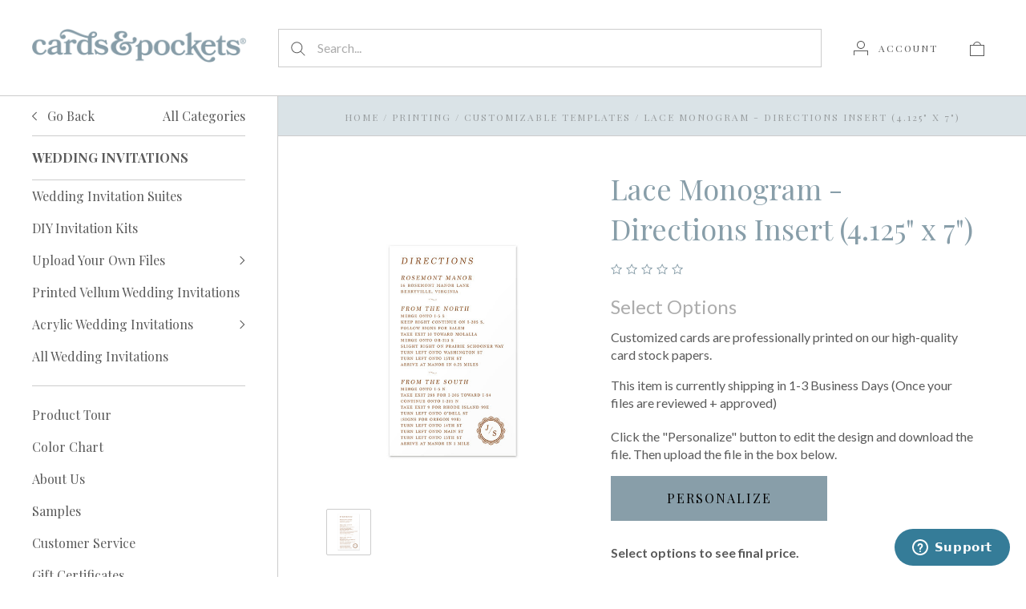

--- FILE ---
content_type: text/html; charset=UTF-8
request_url: https://cardsandpockets.com/c-p-wedding/invitations-envelopes/printed-invitation-cards/design-customize-online/lace-monogram-directions-insert-4-125-x-7/
body_size: 55383
content:


<!doctype html>
<html class="no-js" lang="en">
<head>
  <meta http-equiv="X-UA-Compatible" content="IE=edge,chrome=1">

  <title>Lace Monogram - Directions Insert (4.125&quot; x 7&quot;) - Cards &amp; Pockets</title>

  <meta property="product:price:amount" content="6.68" /><meta property="product:price:currency" content="USD" /><meta property="og:url" content="https://cardsandpockets.com/c-p-wedding/invitations-envelopes/printed-invitation-cards/design-customize-online/lace-monogram-directions-insert-4-125-x-7/" /><meta property="og:site_name" content="Cards & Pockets" /><link rel='canonical' href='https://cardsandpockets.com/c-p-wedding/invitations-envelopes/printed-invitation-cards/design-customize-online/lace-monogram-directions-insert-4-125-x-7/' /><meta name='platform' content='bigcommerce.stencil' /><meta property="og:type" content="product" />
<meta property="og:title" content="Lace Monogram - Directions Insert (4.125&quot; x 7&quot;)" />
<meta property="og:description" content="Cards &amp; Pockets has high-quality paper, cardstock, envelopes &amp; invitations in 180+ colors. DIY or choose our printing services. Worldwide shipping!" />
<meta property="og:image" content="https://cdn11.bigcommerce.com/s-vh3xppvhlh/products/23992/images/25304/lacemonograminsert1__01051.1704230234.386.513.jpg?c=2" />
<meta property="og:availability" content="instock" />
<meta property="pinterest:richpins" content="enabled" />
  

  <link href="https://cdn11.bigcommerce.com/s-vh3xppvhlh/product_images/2025_CP-Favicon.png?t=1753300923" rel="shortcut icon">
  <meta name="viewport" content="width=device-width, initial-scale=1, maximum-scale=1">
  <meta name="apple-mobile-web-app-capable" content="yes">
  <meta name="mobile-web-app-capable" content="yes">

  <script>
  function browserSupportsAllFeatures() {
    return window.Promise
      && window.fetch
      && window.URL
      && window.URLSearchParams
      && window.WeakMap
      // object-fit support
      && ('objectFit' in document.documentElement.style);
  }

  function loadScript(src) {
    var js = document.createElement('script');
    js.src = src;
    js.onerror = function () {
      console.error('Failed to load polyfill script ' + src);
    };
    document.head.appendChild(js);
  }

  if (!browserSupportsAllFeatures()) {
    loadScript('https://cdn11.bigcommerce.com/s-vh3xppvhlh/stencil/aa3bb380-e908-013c-7e2d-46f3b42c3231/e/6dbebf40-df50-013e-4367-76e53fb25cc9/dist/theme-bundle.polyfills.js');
  }
</script>

  <script>
    window.lazySizesConfig = window.lazySizesConfig || {};
    window.lazySizesConfig.loadMode = 1;
  </script>
  <script async src="https://cdn11.bigcommerce.com/s-vh3xppvhlh/stencil/aa3bb380-e908-013c-7e2d-46f3b42c3231/e/6dbebf40-df50-013e-4367-76e53fb25cc9/dist/theme-bundle.head_async.js"></script>

  <script>document.documentElement.className = document.documentElement.className.replace(/\bno-js\b/,'js');</script>

  <link data-stencil-stylesheet href="https://cdn11.bigcommerce.com/s-vh3xppvhlh/stencil/aa3bb380-e908-013c-7e2d-46f3b42c3231/e/6dbebf40-df50-013e-4367-76e53fb25cc9/css/theme-e6b24820-df33-013e-f254-3a0b1bd4ec37.css" rel="stylesheet">

  <link href="https://fonts.googleapis.com/css?family=Karla:400%7CMontserrat:400%7CPlayfair+Display:400,700%7CLato:400,700&display=swap" rel="stylesheet">

  <!-- Start Tracking Code for analytics_facebook -->

<script>
!function(f,b,e,v,n,t,s){if(f.fbq)return;n=f.fbq=function(){n.callMethod?n.callMethod.apply(n,arguments):n.queue.push(arguments)};if(!f._fbq)f._fbq=n;n.push=n;n.loaded=!0;n.version='2.0';n.queue=[];t=b.createElement(e);t.async=!0;t.src=v;s=b.getElementsByTagName(e)[0];s.parentNode.insertBefore(t,s)}(window,document,'script','https://connect.facebook.net/en_US/fbevents.js');

fbq('set', 'autoConfig', 'false', '1571323136507688');
fbq('dataProcessingOptions', ['LDU'], 0, 0);
fbq('init', '1571323136507688', {"external_id":"877d8faf-4ceb-4197-a2ca-5f8d9a18d2f1"});
fbq('set', 'agent', 'bigcommerce', '1571323136507688');

function trackEvents() {
    var pathName = window.location.pathname;

    fbq('track', 'PageView', {}, "");

    // Search events start -- only fire if the shopper lands on the /search.php page
    if (pathName.indexOf('/search.php') === 0 && getUrlParameter('search_query')) {
        fbq('track', 'Search', {
            content_type: 'product_group',
            content_ids: [],
            search_string: getUrlParameter('search_query')
        });
    }
    // Search events end

    // Wishlist events start -- only fire if the shopper attempts to add an item to their wishlist
    if (pathName.indexOf('/wishlist.php') === 0 && getUrlParameter('added_product_id')) {
        fbq('track', 'AddToWishlist', {
            content_type: 'product_group',
            content_ids: []
        });
    }
    // Wishlist events end

    // Lead events start -- only fire if the shopper subscribes to newsletter
    if (pathName.indexOf('/subscribe.php') === 0 && getUrlParameter('result') === 'success') {
        fbq('track', 'Lead', {});
    }
    // Lead events end

    // Registration events start -- only fire if the shopper registers an account
    if (pathName.indexOf('/login.php') === 0 && getUrlParameter('action') === 'account_created') {
        fbq('track', 'CompleteRegistration', {}, "");
    }
    // Registration events end

    

    function getUrlParameter(name) {
        var cleanName = name.replace(/[\[]/, '\[').replace(/[\]]/, '\]');
        var regex = new RegExp('[\?&]' + cleanName + '=([^&#]*)');
        var results = regex.exec(window.location.search);
        return results === null ? '' : decodeURIComponent(results[1].replace(/\+/g, ' '));
    }
}

if (window.addEventListener) {
    window.addEventListener("load", trackEvents, false)
}
</script>
<noscript><img height="1" width="1" style="display:none" alt="null" src="https://www.facebook.com/tr?id=1571323136507688&ev=PageView&noscript=1&a=plbigcommerce1.2&eid="/></noscript>

<!-- End Tracking Code for analytics_facebook -->

<!-- Start Tracking Code for analytics_googleanalytics4 -->

<script data-cfasync="false" src="https://cdn11.bigcommerce.com/shared/js/google_analytics4_bodl_subscribers-358423becf5d870b8b603a81de597c10f6bc7699.js" integrity="sha256-gtOfJ3Avc1pEE/hx6SKj/96cca7JvfqllWA9FTQJyfI=" crossorigin="anonymous"></script>
<script data-cfasync="false">
  (function () {
    window.dataLayer = window.dataLayer || [];

    function gtag(){
        dataLayer.push(arguments);
    }

    function initGA4(event) {
         function setupGtag() {
            function configureGtag() {
                gtag('js', new Date());
                gtag('set', 'developer_id.dMjk3Nj', true);
                gtag('config', 'G-DDM5T7BLB0');
            }

            var script = document.createElement('script');

            script.src = 'https://www.googletagmanager.com/gtag/js?id=G-DDM5T7BLB0';
            script.async = true;
            script.onload = configureGtag;

            document.head.appendChild(script);
        }

        setupGtag();

        if (typeof subscribeOnBodlEvents === 'function') {
            subscribeOnBodlEvents('G-DDM5T7BLB0', false);
        }

        window.removeEventListener(event.type, initGA4);
    }

    

    var eventName = document.readyState === 'complete' ? 'consentScriptsLoaded' : 'DOMContentLoaded';
    window.addEventListener(eventName, initGA4, false);
  })()
</script>

<!-- End Tracking Code for analytics_googleanalytics4 -->

<!-- Start Tracking Code for analytics_siteverification -->

<meta name="google-site-verification" content="2rCYWaIycl1ddyRrJ5lwZ_eA2P3N4LvtidUVYykXFPI" />

<!-- End Tracking Code for analytics_siteverification -->


<script type="text/javascript" src="https://checkout-sdk.bigcommerce.com/v1/loader.js" defer ></script>
<script src="https://www.google.com/recaptcha/api.js" async defer></script>
<script type="text/javascript">
var BCData = {"product_attributes":{"sku":"NSP-CC-INSERT-4.125x7-LACE_MONOGRAM","upc":null,"mpn":null,"gtin":null,"weight":{"formatted":"0.18 Ounces","value":0.18},"base":false,"image":null,"out_of_stock_behavior":"hide_option","out_of_stock_message":"Temporarily Out of stock","available_modifier_values":[14454,14911,14453,7501,7502,7503,7504,7505,7506,13341,7507,7508,7509,7510,10821,7511,7512,10822,10823,7514,13342,11226,7890],"in_stock_attributes":[14454,14911,14453,7501,7502,7503,7504,7505,7506,13341,7507,7508,7509,7510,10821,7511,7512,10822,10823,7514,13342,11226,7890],"stock":null,"instock":true,"stock_message":null,"purchasable":true,"purchasing_message":null,"call_for_price_message":null,"price":{"without_tax":{"formatted":"$6.68","value":6.68,"currency":"USD"},"tax_label":"Tax"}}};
</script>
<script src='https://code.jquery.com/jquery-3.6.0.min.js' ></script><script src='https://www.powr.io/powr.js?external-type=bigcommerce' async ></script><script src='https://www.powr.io/powr.js?external-type=bigcommerce' async ></script><script type="quoteninja-results"></script><script>!function(){var e=window.location.search;if(e&&e.length>1&&localStorage){var l,o,t=e.slice(1).split("&");for(l=0;l<t.length;l++)o=(e=t[l].split("="))[1],(e=e[0])&&o&&("gclid"===e||"msclkid"===e||0===e.indexOf("utm"))&&localStorage.setItem(e,decodeURIComponent(o))}}();</script><!-- Google Tag Manager -->
<script>(function(w,d,s,l,i){w[l]=w[l]||[];w[l].push({'gtm.start':
new Date().getTime(),event:'gtm.js'});var f=d.getElementsByTagName(s)[0],
j=d.createElement(s),dl=l!='dataLayer'?'&l='+l:'';j.async=true;j.src=
'https://www.googletagmanager.com/gtm.js?id='+i+dl;f.parentNode.insertBefore(j,f);
})(window,document,'script','dataLayer','GTM-5R6984P4');</script>
<!-- End Google Tag Manager -->
 <script data-cfasync="false" src="https://microapps.bigcommerce.com/bodl-events/1.9.4/index.js" integrity="sha256-Y0tDj1qsyiKBRibKllwV0ZJ1aFlGYaHHGl/oUFoXJ7Y=" nonce="" crossorigin="anonymous"></script>
 <script data-cfasync="false" nonce="">

 (function() {
    function decodeBase64(base64) {
       const text = atob(base64);
       const length = text.length;
       const bytes = new Uint8Array(length);
       for (let i = 0; i < length; i++) {
          bytes[i] = text.charCodeAt(i);
       }
       const decoder = new TextDecoder();
       return decoder.decode(bytes);
    }
    window.bodl = JSON.parse(decodeBase64("[base64]"));
 })()

 </script>

<script nonce="">
(function () {
    var xmlHttp = new XMLHttpRequest();

    xmlHttp.open('POST', 'https://bes.gcp.data.bigcommerce.com/nobot');
    xmlHttp.setRequestHeader('Content-Type', 'application/json');
    xmlHttp.send('{"store_id":"1000560660","timezone_offset":"-5.0","timestamp":"2026-01-29T21:43:22.11424800Z","visit_id":"bec117fc-6c52-4614-86a6-d1d328917353","channel_id":1}');
})();
</script>

  
  
  
  

































































  <!-- snippet location html_head -->

  
<script type="application/ld+json">
  {
    "@context": "http://schema.org",
    "@type": "Organization",
    "name": "Cards &amp; Pockets",
    "url": "https://cardsandpockets.com/",
    "alternateName": "C&P",
    "description": "Cards & Pockets is distributor and manufacturer of a wide variety of fine stationery products and a full service design and print shop.",
    "logo": {
      "@type": "ImageObject",
      "url": "https://cdn11.bigcommerce.com/s-vh3xppvhlh/images/stencil/original/updated-logo_1697731368__02670.original.jpg",
      "contentUrl": "https://cdn11.bigcommerce.com/s-vh3xppvhlh/images/stencil/original/updated-logo_1697731368__02670.original.jpg"
    },
    "sameAs": [
      "https://www.facebook.com/cardsandpockets",
      "https://twitter.com/CardsandPockets",
      "https://www.pinterest.com/cardsandpockets/",
      "https://www.instagram.com/cardsandpockets/",
      "https://www.youtube.com/cardsandpockets"
    ],
    "contactPoint": {
      "@type": "ContactPoint",
      "telephone": "+1-508-219-4800",
      "contactType": ["customer service", "Sales"],
      "contactOption": "TollFree",
      "areaServed": "US"
    },
    "address": {
      "@type": "PostalAddress",
      "streetAddress": "64 Weir Street Building 1 Unit 1",
      "addressLocality": "Taunton",
      "addressRegion": "MA",
      "postalCode": "02780",
      "addressCountry": "USA"
    }
  }
</script>
</head>

<body
  class="page-product 
logo-position-left





  catalog-page

"
  data-currency-code="USD"
>
    <!-- Google Tag Manager (noscript) -->
<noscript><iframe src="https://www.googletagmanager.com/ns.html?id=GTM-5R6984P4"
height="0" width="0" style="display:none;visibility:hidden"></iframe></noscript>
<!-- End Google Tag Manager (noscript) -->
    
  <!-- snippet location header -->

  <header class="site-header container">
  <div class="grid-container">
    <div class="site-header-section header-section-branding">
      <button class="button-navigation-toggle" data-navigation-toggle>
        <div class="burger"></div>
        <span class="sr-only">Toggle navigation</span>
      </button>

      <div class="site-header-branding has-logo">
    <a class="logo-image" href="https://cardsandpockets.com/" alt="Cards &amp; Pockets">
      <img
        src="https://cdn11.bigcommerce.com/s-vh3xppvhlh/images/stencil/original/2025_cp-primary-logo_web_1753299044__35708.original.png"
        alt="Cards &amp; Pockets"
      >
    </a>
</div>
    </div>

    <div class="site-header-section header-section-search">
      <!-- snippet location forms_search -->

<form
  class="search-form"
  action="/search.php"
  data-validated-form
>
  <div class="form-field">
    <button class="button-search-submit" type="submit">
      <svg width="18px" height="18px" viewBox="0 0 18 18" version="1.1" xmlns="http://www.w3.org/2000/svg" role="presentation">
  <path d="M16.9748737,16.267767 L16.267767,16.9748737 L16.9748737,16.9748737 L16.9748737,16.267767 Z M12.0251263,12.732233 L12.732233,12.0251263 L12.0251263,12.0251263 L12.0251263,12.732233 Z M12.0251263,11.3180195 L17.6819805,16.9748737 L16.9748737,16.9748737 L16.9748737,17.6819805 L11.3180195,12.0251263 L12.0251263,12.0251263 L12.0251263,11.3180195 Z M12.0251263,11.3180195 L17.6819805,16.9748737 L16.9748737,17.6819805 L11.3180195,12.0251263 L12.0251263,11.3180195 Z M12.0251263,11.3180195 L17.6819805,16.9748737 L16.9748737,17.6819805 L11.3180195,12.0251263 L12.0251263,11.3180195 Z M7.31801948,13.3180195 C10.631728,13.3180195 13.3180195,10.631728 13.3180195,7.31801948 C13.3180195,4.00431099 10.631728,1.31801948 7.31801948,1.31801948 C4.00431099,1.31801948 1.31801948,4.00431099 1.31801948,7.31801948 C1.31801948,10.631728 4.00431099,13.3180195 7.31801948,13.3180195 Z M7.31801948,14.3180195 C3.45202624,14.3180195 0.318019485,11.1840127 0.318019485,7.31801948 C0.318019485,3.45202624 3.45202624,0.318019485 7.31801948,0.318019485 C11.1840127,0.318019485 14.3180195,3.45202624 14.3180195,7.31801948 C14.3180195,11.1840127 11.1840127,14.3180195 7.31801948,14.3180195 Z" id="path-1" />
</svg>
    </button>
    <input
      class="search-input form-input form-input-short"
      name="search_query"
      placeholder="Search..."
      autocomplete="off"
      aria-label="Search..."
      required
    >
  </div>
</form>
      <div class="quick-search" data-quick-search>
        <div class="quick-search-loading">
          <span class="quick-search-loader">
            <svg width="333" height="100" viewBox="0 0 333 100" xmlns="http://www.w3.org/2000/svg">
  <g fill="currentColor" fill-rule="evenodd">
    <path d="M124 29h209v16H124zM124 57h81v15h-81zM0 0h100v100H0z"/>
  </g>
</svg>
          </span>
          <span class="quick-search-loader">
            <svg width="333" height="100" viewBox="0 0 333 100" xmlns="http://www.w3.org/2000/svg">
  <g fill="currentColor" fill-rule="evenodd">
    <path d="M124 29h209v16H124zM124 57h81v15h-81zM0 0h100v100H0z"/>
  </g>
</svg>
          </span>
          <span class="quick-search-loader">
            <svg width="333" height="100" viewBox="0 0 333 100" xmlns="http://www.w3.org/2000/svg">
  <g fill="currentColor" fill-rule="evenodd">
    <path d="M124 29h209v16H124zM124 57h81v15h-81zM0 0h100v100H0z"/>
  </g>
</svg>
          </span>
        </div>
      </div>
    </div>

    <div class="site-header-section header-section-utils">
      <div class="site-header-utils">
  
      <a
      class="account-link"
      href="/login.php"
      aria-label="Account"
    >
      <svg width="18" height="18" viewBox="0 0 18 18" xmlns="http://www.w3.org/2000/svg" role="presentation" title="Account">
  <path d="M18 12.5V12H0v6h1v-5h16v5h1v-5.5zM9 10c-2.76 0-5-2.24-5-5s2.24-5 5-5 5 2.24 5 5-2.24 5-5 5zm0-1c2.21 0 4-1.79 4-4s-1.79-4-4-4-4 1.79-4 4 1.79 4 4 4z" fill="currentColor"/>
</svg>
      <span class="account-link-text">Account</span>
    </a>

  <a
  href="/cart.php"
  class="mini-cart-toggle"
  title="View cart"
  aria-label="View cart"
  data-cart-preview
>
  <div
    class="mini-cart-icon-wrap
      cart-empty
"
  >
    <span class="mini-cart-icon-empty">
      <svg width="18" height="18" viewBox="0 0 18 18" xmlns="http://www.w3.org/2000/svg" role="presentation" title="Cart">
  <path d="M1 17h16V5H1v12zM0 4h18v14H0V4zm5.126 0H5v1h8V4h-.126a4.002 4.002 0 0 0-7.748 0zM4 5a5 5 0 1 1 10 0H4z" fill="currentColor" />
</svg>
    </span>
    <span class="mini-cart-icon-full">
      <svg  width="18" height="18" viewBox="0 0 18 18" xmlns="http://www.w3.org/2000/svg" role="presentation">
  <path d="M4.1 4a5.002 5.002 0 0 1 9.8 0H18v14H0V4h4.1zm8.839.163S12.57 1 9 1 5.098 4.163 5.098 4.163h7.84z" fill="currentColor" fill-rule="evenodd"/>
</svg>
    </span>
  </div>
  <span
    class="mini-cart-count "
    id="quickcart-count"
  >
    <span class="number">
      (0)
    </span>
  </span>
</a>
</div>
    </div>
  </div>
</header>
  <div class="icons-svg-sprite"><svg style="position: absolute; width: 0; height: 0;" width="0" height="0" version="1.1" xmlns="http://www.w3.org/2000/svg" xmlns:xlink="http://www.w3.org/1999/xlink">
  <defs>
    <symbol id="icon-lock" viewBox="0 0 24 24">
      <title>lock</title>
      <path d="M18 8h-1V6c0-2.76-2.24-5-5-5S7 3.24 7 6v2H6c-1.1 0-2 .9-2 2v10c0 1.1.9 2 2 2h12c1.1 0 2-.9 2-2V10c0-1.1-.9-2-2-2zm-6 9c-1.1 0-2-.9-2-2s.9-2 2-2 2 .9 2 2-.9 2-2 2zm3.1-9H8.9V6c0-1.71 1.39-3.1 3.1-3.1 1.71 0 3.1 1.39 3.1 3.1v2z"></path>
    </symbol>

    <symbol id="icon-plus" viewBox="0 0 10 10">
      <title>plus</title>
      <path d="M4.5 4.5H0v1h4.5V10h1V5.5H10v-1H5.5V0h-1v4.5z"></path>
    </symbol>

    <symbol id="icon-star" viewBox="0 0 15 14">
      <path d="M7.083 11.374l4.38 2.302-.837-4.876 3.543-3.454-4.898-.71L7.082.197l-2.19 4.437-4.895.71L3.54 8.8l-.837 4.876"></path>
    </symbol>
  </defs>
</svg>
</div>

  <div class="site-main">
    <aside
  class="site-main-sidebar has-social"
  data-sidebar
>
  <div class="site-main-sidebar-inner">
    
<nav
  class="main-navigation
    categories-navigation
"
  data-main-navigation="categories"
>
  <div class="main-navigation-breadcrumbs" data-navigation-breadcrumbs>
    <button
      class="main-navigation-breadcrumb
      navigation-go-back"
      data-toggle-navigation="categories"
      data-navigation-return
    >
      <span class="navigation-go-back-desktop">
        <svg width="7" height="12" viewBox="0 0 7 12" xmlns="http://www.w3.org/2000/svg" role="presentation">
  <path d="M6.01 10.648l-.71.704L-.01 6 5.3.648l.71.704L1.4 6" fill="currentColor"/>
</svg>
      </span>
      Go Back
    </button>
    <button
      class="main-navigation-breadcrumb
      reset-all"
      data-navigation-reset
    >
      All Categories
    </button>
    <span class="main-navigation-panel-title">
        Categories
    </span>
  </div>
  <div class="main-navigation-container">
    <ul
      class="main-navigation-panel
        main-navigation-panel-parent
        is-active"
        data-panel-depth="0"
        data-navigation-menu="categories"
        data-navigation-panel
        data-navigation-panel-parent
      >
        <li
          class="main-navigation-item
          main-navigation-item-parent
          has-children"
          data-navigation-item-parent
        >
          <a
  href="https://cardsandpockets.com/paper-vellum/"
  
    data-toggle-navigation="https://cardsandpockets.com/paper-vellum/"
    data-navigation-name="Paper &amp; Vellum"
>
  Paper &amp; Vellum
    <span class="main-navigation-item-count">
      8463
    </span>
</a>
  <span class="main-navigation-item-toggle">
    <svg width="7" height="12" viewBox="0 0 7 12" xmlns="http://www.w3.org/2000/svg" role="presentation">
  <path d="M.34 10.66l.71.703L6.364 6.01 1.05.66l-.71.703L4.955 6.01" fill="currentColor"/>
</svg>
  </span>
  <ul
    class="main-navigation-panel
    main-navigation-panel-child
    is-right"
    data-navigation-menu="https://cardsandpockets.com/paper-vellum/"
    data-navigation-panel
  >
    <li class="main-navigation-panel-title">
      Paper &amp; Vellum
    </li>
      <li class="main-navigation-item has-children">
        <a
  href="https://cardsandpockets.com/paper/cardstock-paper/"
  
    data-toggle-navigation="https://cardsandpockets.com/paper/cardstock-paper/"
    data-navigation-name="Cardstock Paper"
>
  Cardstock Paper
    <span class="main-navigation-item-count">
      5513
    </span>
</a>
  <span class="main-navigation-item-toggle">
    <svg width="7" height="12" viewBox="0 0 7 12" xmlns="http://www.w3.org/2000/svg" role="presentation">
  <path d="M.34 10.66l.71.703L6.364 6.01 1.05.66l-.71.703L4.955 6.01" fill="currentColor"/>
</svg>
  </span>
  <ul
    class="main-navigation-panel
    main-navigation-panel-child
    is-right"
    data-navigation-menu="https://cardsandpockets.com/paper/cardstock-paper/"
    data-navigation-panel
  >
    <li class="main-navigation-panel-title">
      Cardstock Paper
    </li>
      <li class="main-navigation-item has-children">
        <a
  href="https://cardsandpockets.com/paper/cardstock/popular-sizes/"
  
    data-toggle-navigation="https://cardsandpockets.com/paper/cardstock/popular-sizes/"
    data-navigation-name="Popular Sizes"
>
  Popular Sizes
    <span class="main-navigation-item-count">
      854
    </span>
</a>
  <span class="main-navigation-item-toggle">
    <svg width="7" height="12" viewBox="0 0 7 12" xmlns="http://www.w3.org/2000/svg" role="presentation">
  <path d="M.34 10.66l.71.703L6.364 6.01 1.05.66l-.71.703L4.955 6.01" fill="currentColor"/>
</svg>
  </span>
  <ul
    class="main-navigation-panel
    main-navigation-panel-child
    is-right"
    data-navigation-menu="https://cardsandpockets.com/paper/cardstock/popular-sizes/"
    data-navigation-panel
  >
    <li class="main-navigation-panel-title">
      Popular Sizes
    </li>
      <li class="main-navigation-item ">
        <a
  href="https://cardsandpockets.com/paper/cardstock/popular-sizes/8-5x11-cardstock/"
  
>
  8.5x11 Cardstock
    <span class="main-navigation-item-count">
      178
    </span>
</a>
      </li>
      <li class="main-navigation-item ">
        <a
  href="https://cardsandpockets.com/paper/cardstock/popular-sizes/3-5x5-flat-cards/"
  
>
  3.5x5 Flat Cards
    <span class="main-navigation-item-count">
      169
    </span>
</a>
      </li>
      <li class="main-navigation-item ">
        <a
  href="https://cardsandpockets.com/paper/cardstock/popular-sizes/4-25x5-5/"
  
>
  4.25x5.5 Flat Cards
    <span class="main-navigation-item-count">
      169
    </span>
</a>
      </li>
      <li class="main-navigation-item ">
        <a
  href="https://cardsandpockets.com/paper/cardstock/popular-sizes/5x7-flat-cards/"
  
>
  5x7 Flat Cards
    <span class="main-navigation-item-count">
      172
    </span>
</a>
      </li>
      <li class="main-navigation-item ">
        <a
  href="https://cardsandpockets.com/paper/large-sheets/12x12-paper/"
  
>
  12x12 Cardstock
    <span class="main-navigation-item-count">
      166
    </span>
</a>
      </li>
    <li class="main-navigation-item main-navigation-item-all">
      <a
              href="https://cardsandpockets.com/paper/cardstock/popular-sizes/"
              
      data-navigation-all-name="Popular Sizes"
      >
      All Popular Sizes
      <span class="main-navigation-item-count">
            854
          </span>
      </a>
    </li>
  </ul>
      </li>
      <li class="main-navigation-item has-children">
        <a
  href="https://cardsandpockets.com/paper/cardstock/larger-sizes/"
  
    data-toggle-navigation="https://cardsandpockets.com/paper/cardstock/larger-sizes/"
    data-navigation-name="Larger Sizes"
>
  Larger Sizes
    <span class="main-navigation-item-count">
      505
    </span>
</a>
  <span class="main-navigation-item-toggle">
    <svg width="7" height="12" viewBox="0 0 7 12" xmlns="http://www.w3.org/2000/svg" role="presentation">
  <path d="M.34 10.66l.71.703L6.364 6.01 1.05.66l-.71.703L4.955 6.01" fill="currentColor"/>
</svg>
  </span>
  <ul
    class="main-navigation-panel
    main-navigation-panel-child
    is-right"
    data-navigation-menu="https://cardsandpockets.com/paper/cardstock/larger-sizes/"
    data-navigation-panel
  >
    <li class="main-navigation-panel-title">
      Larger Sizes
    </li>
      <li class="main-navigation-item ">
        <a
  href="https://cardsandpockets.com/paper/cardstock/larger-sizes/12-x-12-cardstock/"
  
>
  12 x 12 Cardstock
    <span class="main-navigation-item-count">
      166
    </span>
</a>
      </li>
      <li class="main-navigation-item ">
        <a
  href="https://cardsandpockets.com/paper/cardstock/larger-sizes/12-x-24-cardstock/"
  
>
  12 x 24 Cardstock
    <span class="main-navigation-item-count">
      166
    </span>
</a>
      </li>
      <li class="main-navigation-item ">
        <a
  href="https://cardsandpockets.com/paper/cardstock-paper/larger-sizes/custom-cut-cardstock/"
  
>
  Custom Cut Cardstock
    <span class="main-navigation-item-count">
      2
    </span>
</a>
      </li>
      <li class="main-navigation-item ">
        <a
  href="https://cardsandpockets.com/paper/cardstock/larger-sizes/half-sheet-cardstock/"
  
>
  Half Sheet Cardstock
    <span class="main-navigation-item-count">
      171
    </span>
</a>
      </li>
    <li class="main-navigation-item main-navigation-item-all">
      <a
              href="https://cardsandpockets.com/paper/cardstock/larger-sizes/"
              
      data-navigation-all-name="Larger Sizes"
      >
      All Larger Sizes
      <span class="main-navigation-item-count">
            505
          </span>
      </a>
    </li>
  </ul>
      </li>
      <li class="main-navigation-item ">
        <a
  href="https://cardsandpockets.com/paper/cardstock/glitter-cardstock/"
  
>
  Glitter Cardstock
    <span class="main-navigation-item-count">
      176
    </span>
</a>
      </li>
      <li class="main-navigation-item ">
        <a
  href="https://cardsandpockets.com/paper/cardstock/mirror-cardstock/"
  
>
  Mirror Cardstock
    <span class="main-navigation-item-count">
      168
    </span>
</a>
      </li>
      <li class="main-navigation-item ">
        <a
  href="https://cardsandpockets.com/paper/cardstock/woodgrain-cardstock/"
  
>
  Woodgrain Cardstock
    <span class="main-navigation-item-count">
      45
    </span>
</a>
      </li>
      <li class="main-navigation-item has-children">
        <a
  href="https://cardsandpockets.com/paper/cardstock/shop-paper-brands/"
  
    data-toggle-navigation="https://cardsandpockets.com/paper/cardstock/shop-paper-brands/"
    data-navigation-name="Shop Paper Brands"
>
  Shop Paper Brands
    <span class="main-navigation-item-count">
      1355
    </span>
</a>
  <span class="main-navigation-item-toggle">
    <svg width="7" height="12" viewBox="0 0 7 12" xmlns="http://www.w3.org/2000/svg" role="presentation">
  <path d="M.34 10.66l.71.703L6.364 6.01 1.05.66l-.71.703L4.955 6.01" fill="currentColor"/>
</svg>
  </span>
  <ul
    class="main-navigation-panel
    main-navigation-panel-child
    is-right"
    data-navigation-menu="https://cardsandpockets.com/paper/cardstock/shop-paper-brands/"
    data-navigation-panel
  >
    <li class="main-navigation-panel-title">
      Shop Paper Brands
    </li>
      <li class="main-navigation-item ">
        <a
  href="https://cardsandpockets.com/paper/cardstock/paper-brands/colorplan-cardstock/"
  
>
  Colorplan Cardstock
    <span class="main-navigation-item-count">
      1035
    </span>
</a>
      </li>
      <li class="main-navigation-item ">
        <a
  href="https://cardsandpockets.com/paper/cardstock/paper-brands/stardream-metallics/"
  
>
  Stardream Metallics
    <span class="main-navigation-item-count">
      320
    </span>
</a>
      </li>
    <li class="main-navigation-item main-navigation-item-all">
      <a
              href="https://cardsandpockets.com/paper/cardstock/shop-paper-brands/"
              
      data-navigation-all-name="Shop Paper Brands"
      >
      All Shop Paper Brands
      <span class="main-navigation-item-count">
            1355
          </span>
      </a>
    </li>
  </ul>
      </li>
      <li class="main-navigation-item has-children">
        <a
  href="https://cardsandpockets.com/paper/cardstock/all-sizes/"
  
    data-toggle-navigation="https://cardsandpockets.com/paper/cardstock/all-sizes/"
    data-navigation-name="All Sizes"
>
  All Sizes
    <span class="main-navigation-item-count">
      2410
    </span>
</a>
  <span class="main-navigation-item-toggle">
    <svg width="7" height="12" viewBox="0 0 7 12" xmlns="http://www.w3.org/2000/svg" role="presentation">
  <path d="M.34 10.66l.71.703L6.364 6.01 1.05.66l-.71.703L4.955 6.01" fill="currentColor"/>
</svg>
  </span>
  <ul
    class="main-navigation-panel
    main-navigation-panel-child
    is-right"
    data-navigation-menu="https://cardsandpockets.com/paper/cardstock/all-sizes/"
    data-navigation-panel
  >
    <li class="main-navigation-panel-title">
      All Sizes
    </li>
      <li class="main-navigation-item ">
        <a
  href="https://cardsandpockets.com/paper/cardstock/all-sizes/8-5-x-11-cardstock/"
  
>
  8.5 x 11 Cardstock
    <span class="main-navigation-item-count">
      160
    </span>
</a>
      </li>
      <li class="main-navigation-item ">
        <a
  href="https://cardsandpockets.com/paper/cardstock/all-sizes/12-x-12-cardstock/"
  
>
  12 x 12 Cardstock
    <span class="main-navigation-item-count">
      166
    </span>
</a>
      </li>
      <li class="main-navigation-item ">
        <a
  href="https://cardsandpockets.com/paper/cardstock/all-sizes/12-x-24-cardstock/"
  
>
  12 x 24 Cardstock
    <span class="main-navigation-item-count">
      166
    </span>
</a>
      </li>
      <li class="main-navigation-item ">
        <a
  href="https://cardsandpockets.com/paper/cardstock/all-sizes/a7-5-x-7-flat-card/"
  
>
  (A7) 5 x 7 Flat Card
    <span class="main-navigation-item-count">
      172
    </span>
</a>
      </li>
      <li class="main-navigation-item ">
        <a
  href="https://cardsandpockets.com/paper/cardstock/all-sizes/3-5-x-5-flat-card/"
  
>
  3.5 x 5 Flat Card
    <span class="main-navigation-item-count">
      169
    </span>
</a>
      </li>
      <li class="main-navigation-item ">
        <a
  href="https://cardsandpockets.com/paper/cardstock/all-sizes/a2-4-25-x-5-5-flat-card/"
  
>
  (A2) 4.25 x 5.5 Flat Card
    <span class="main-navigation-item-count">
      169
    </span>
</a>
      </li>
      <li class="main-navigation-item ">
        <a
  href="https://cardsandpockets.com/paper/cardstock/all-sizes/4-5-x-6-5/"
  
>
  4.5 x 6.5
    <span class="main-navigation-item-count">
      4
    </span>
</a>
      </li>
      <li class="main-navigation-item ">
        <a
  href="https://cardsandpockets.com/paper/cardstock/all-sizes/4-75-x-6-75/"
  
>
  4.75 x 6.75
    <span class="main-navigation-item-count">
      176
    </span>
</a>
      </li>
      <li class="main-navigation-item ">
        <a
  href="https://cardsandpockets.com/paper/cardstock/all-sizes/5-25-x-7-25/"
  
>
  5.25 x 7.25
    <span class="main-navigation-item-count">
      169
    </span>
</a>
      </li>
      <li class="main-navigation-item ">
        <a
  href="https://cardsandpockets.com/paper/cardstock/all-sizes/a-5-5-x-7-5-flat-card/"
  
>
  (A+) 5.5 x 7.5 Flat Card
    <span class="main-navigation-item-count">
      172
    </span>
</a>
      </li>
      <li class="main-navigation-item ">
        <a
  href="https://cardsandpockets.com/paper/cardstock/all-sizes/3-5-x-6-75/"
  
>
  3.5 x 6.75
    <span class="main-navigation-item-count">
      4
    </span>
</a>
      </li>
      <li class="main-navigation-item ">
        <a
  href="https://cardsandpockets.com/paper/cardstock/all-sizes/4-125-x-5-5/"
  
>
  4.125 x 5.5
    <span class="main-navigation-item-count">
      4
    </span>
</a>
      </li>
      <li class="main-navigation-item ">
        <a
  href="https://cardsandpockets.com/paper/cardstock/all-sizes/4-125-x-7-25/"
  
>
  4.125 x 7.25
    <span class="main-navigation-item-count">
      4
    </span>
</a>
      </li>
      <li class="main-navigation-item ">
        <a
  href="https://cardsandpockets.com/paper/cardstock/all-sizes/3-75-x-5-25/"
  
>
  3.75 x 5.25
    <span class="main-navigation-item-count">
      172
    </span>
</a>
      </li>
      <li class="main-navigation-item ">
        <a
  href="https://cardsandpockets.com/paper/cardstock/all-sizes/5-x-5-75/"
  
>
  5 x 5.75
    <span class="main-navigation-item-count">
      4
    </span>
</a>
      </li>
      <li class="main-navigation-item ">
        <a
  href="https://cardsandpockets.com/paper/cardstock/all-sizes/5-625-x-5-625/"
  
>
  5.625 x 5.625
    <span class="main-navigation-item-count">
      4
    </span>
</a>
      </li>
      <li class="main-navigation-item ">
        <a
  href="https://cardsandpockets.com/paper/cardstock/all-sizes/5-875-x-5-875/"
  
>
  5.875 x 5.875
    <span class="main-navigation-item-count">
      171
    </span>
</a>
      </li>
      <li class="main-navigation-item ">
        <a
  href="https://cardsandpockets.com/paper/cardstock/all-sizes/6-125-x-6-125-flat-card/"
  
>
  6.125 x 6.125 Flat Card
    <span class="main-navigation-item-count">
      172
    </span>
</a>
      </li>
      <li class="main-navigation-item ">
        <a
  href="https://cardsandpockets.com/paper/cardstock/all-sizes/2-25-x-2-25/"
  
>
  2.25 x 2.25
    <span class="main-navigation-item-count">
      176
    </span>
</a>
      </li>
      <li class="main-navigation-item ">
        <a
  href="https://cardsandpockets.com/paper/cardstock/all-sizes/half-sheet-cardstock/"
  
>
  Half Sheet Cardstock
    <span class="main-navigation-item-count">
      175
    </span>
</a>
      </li>
      <li class="main-navigation-item ">
        <a
  href="https://cardsandpockets.com/paper/cardstock/all-sizes/custom-size-cardstock/"
  
>
  Custom Size Cardstock
    <span class="main-navigation-item-count">
      1
    </span>
</a>
      </li>
    <li class="main-navigation-item main-navigation-item-all">
      <a
              href="https://cardsandpockets.com/paper/cardstock/all-sizes/"
              
      data-navigation-all-name="All Sizes"
      >
      All All Sizes
      <span class="main-navigation-item-count">
            2410
          </span>
      </a>
    </li>
  </ul>
      </li>
    <li class="main-navigation-item main-navigation-item-all">
      <a
              href="https://cardsandpockets.com/paper/cardstock-paper/"
              
      data-navigation-all-name="Cardstock Paper"
      >
      All Cardstock Paper
      <span class="main-navigation-item-count">
            5513
          </span>
      </a>
    </li>
  </ul>
      </li>
      <li class="main-navigation-item has-children">
        <a
  href="https://cardsandpockets.com/paper/text-weight-paper/"
  
    data-toggle-navigation="https://cardsandpockets.com/paper/text-weight-paper/"
    data-navigation-name="Text Weight Paper"
>
  Text Weight Paper
    <span class="main-navigation-item-count">
      2707
    </span>
</a>
  <span class="main-navigation-item-toggle">
    <svg width="7" height="12" viewBox="0 0 7 12" xmlns="http://www.w3.org/2000/svg" role="presentation">
  <path d="M.34 10.66l.71.703L6.364 6.01 1.05.66l-.71.703L4.955 6.01" fill="currentColor"/>
</svg>
  </span>
  <ul
    class="main-navigation-panel
    main-navigation-panel-child
    is-right"
    data-navigation-menu="https://cardsandpockets.com/paper/text-weight-paper/"
    data-navigation-panel
  >
    <li class="main-navigation-panel-title">
      Text Weight Paper
    </li>
      <li class="main-navigation-item has-children">
        <a
  href="https://cardsandpockets.com/paper/text-weight-paper/popular-text-weight-sizes/"
  
    data-toggle-navigation="https://cardsandpockets.com/paper/text-weight-paper/popular-text-weight-sizes/"
    data-navigation-name="Popular Text Weight Sizes"
>
  Popular Text Weight Sizes
    <span class="main-navigation-item-count">
      1162
    </span>
</a>
  <span class="main-navigation-item-toggle">
    <svg width="7" height="12" viewBox="0 0 7 12" xmlns="http://www.w3.org/2000/svg" role="presentation">
  <path d="M.34 10.66l.71.703L6.364 6.01 1.05.66l-.71.703L4.955 6.01" fill="currentColor"/>
</svg>
  </span>
  <ul
    class="main-navigation-panel
    main-navigation-panel-child
    is-right"
    data-navigation-menu="https://cardsandpockets.com/paper/text-weight-paper/popular-text-weight-sizes/"
    data-navigation-panel
  >
    <li class="main-navigation-panel-title">
      Popular Text Weight Sizes
    </li>
      <li class="main-navigation-item ">
        <a
  href="https://cardsandpockets.com/paper/text-weight/8-5x11-text-weight/"
  
>
  8.5x11 Text Weight
    <span class="main-navigation-item-count">
      189
    </span>
</a>
      </li>
      <li class="main-navigation-item ">
        <a
  href="https://cardsandpockets.com/paper/text-weight/12-x-12-text-weight/"
  
>
  12 x 12 Text Weight
    <span class="main-navigation-item-count">
      171
    </span>
</a>
      </li>
      <li class="main-navigation-item ">
        <a
  href="https://cardsandpockets.com/paper/text-weight/12-x-24-text-weight/"
  
>
  12 x 24 Text Weight
    <span class="main-navigation-item-count">
      173
    </span>
</a>
      </li>
      <li class="main-navigation-item ">
        <a
  href="https://cardsandpockets.com/paper/text-weight/half-sheets-text-weight/"
  
>
  Half-Sheets Text Weight
    <span class="main-navigation-item-count">
      186
    </span>
</a>
      </li>
    <li class="main-navigation-item main-navigation-item-all">
      <a
              href="https://cardsandpockets.com/paper/text-weight-paper/popular-text-weight-sizes/"
              
      data-navigation-all-name="Popular Text Weight Sizes"
      >
      All Popular Text Weight Sizes
      <span class="main-navigation-item-count">
            1162
          </span>
      </a>
    </li>
  </ul>
      </li>
      <li class="main-navigation-item ">
        <a
  href="https://cardsandpockets.com/paper/text-weight/vellum/"
  
>
  Vellum
    <span class="main-navigation-item-count">
      13
    </span>
</a>
      </li>
      <li class="main-navigation-item ">
        <a
  href="https://cardsandpockets.com/paper/text-weight/mirror-text-weight-paper/"
  
>
  Mirror Text Weight Paper
    <span class="main-navigation-item-count">
      34
    </span>
</a>
      </li>
      <li class="main-navigation-item ">
        <a
  href="https://cardsandpockets.com/paper/text-weight/glitter-text-weight-paper/"
  
>
  Glitter Text Weight Paper
    <span class="main-navigation-item-count">
      45
    </span>
</a>
      </li>
      <li class="main-navigation-item ">
        <a
  href="https://cardsandpockets.com/paper/text-weight/woodgrain-text-weight-paper/"
  
>
  Woodgrain Text Weight Paper
    <span class="main-navigation-item-count">
      12
    </span>
</a>
      </li>
      <li class="main-navigation-item ">
        <a
  href="https://cardsandpockets.com/paper/text-weight/real-wood-text-weight-paper/"
  
>
  Real Wood Text Weight Paper
    <span class="main-navigation-item-count">
      8
    </span>
</a>
      </li>
      <li class="main-navigation-item ">
        <a
  href="https://cardsandpockets.com/paper/text-weight-paper/belly-bands-wraps/"
  
>
  Belly Bands &amp; Wraps
    <span class="main-navigation-item-count">
      726
    </span>
</a>
      </li>
      <li class="main-navigation-item ">
        <a
  href="https://cardsandpockets.com/paper/text-weight-paper/custom-cut-text-weight-paper/"
  
>
  Custom Cut Text Weight Paper
    <span class="main-navigation-item-count">
      1
    </span>
</a>
      </li>
    <li class="main-navigation-item main-navigation-item-all">
      <a
              href="https://cardsandpockets.com/paper/text-weight-paper/"
              
      data-navigation-all-name="Text Weight Paper"
      >
      All Text Weight Paper
      <span class="main-navigation-item-count">
            2707
          </span>
      </a>
    </li>
  </ul>
      </li>
      <li class="main-navigation-item ">
        <a
  href="https://cardsandpockets.com/paper/glitter-paper/"
  
>
  Glitter Paper
    <span class="main-navigation-item-count">
      90
    </span>
</a>
      </li>
      <li class="main-navigation-item ">
        <a
  href="https://cardsandpockets.com/paper/mirror-paper/"
  
>
  Mirror Paper
    <span class="main-navigation-item-count">
      80
    </span>
</a>
      </li>
      <li class="main-navigation-item ">
        <a
  href="https://cardsandpockets.com/paper/vellum-paper/"
  
>
  Vellum Paper
    <span class="main-navigation-item-count">
      12
    </span>
</a>
      </li>
      <li class="main-navigation-item ">
        <a
  href="https://cardsandpockets.com/paper/real-wood-paper/"
  
>
  Real Wood Paper
    <span class="main-navigation-item-count">
      22
    </span>
</a>
      </li>
      <li class="main-navigation-item ">
        <a
  href="https://cardsandpockets.com/paper/woodgrain-paper/"
  
>
  Woodgrain Paper
    <span class="main-navigation-item-count">
      24
    </span>
</a>
      </li>
      <li class="main-navigation-item ">
        <a
  href="https://cardsandpockets.com/paper/pattern-paper/"
  
>
  Pattern Paper
    <span class="main-navigation-item-count">
      12
    </span>
</a>
      </li>
      <li class="main-navigation-item ">
        <a
  href="https://cardsandpockets.com/paper/custom-cut-sizes/"
  
>
  Custom Cut Sizes
    <span class="main-navigation-item-count">
      3
    </span>
</a>
      </li>
    <li class="main-navigation-item main-navigation-item-all">
      <a
              href="https://cardsandpockets.com/paper-vellum/"
              
      data-navigation-all-name="Paper &amp; Vellum"
      >
      All Paper &amp; Vellum
      <span class="main-navigation-item-count">
            8463
          </span>
      </a>
    </li>
  </ul>
        </li>
        <li
          class="main-navigation-item
          main-navigation-item-parent
          has-children"
          data-navigation-item-parent
        >
          <a
  href="https://cardsandpockets.com/cards/"
  
    data-toggle-navigation="https://cardsandpockets.com/cards/"
    data-navigation-name="Cards"
>
  Cards
    <span class="main-navigation-item-count">
      4765
    </span>
</a>
  <span class="main-navigation-item-toggle">
    <svg width="7" height="12" viewBox="0 0 7 12" xmlns="http://www.w3.org/2000/svg" role="presentation">
  <path d="M.34 10.66l.71.703L6.364 6.01 1.05.66l-.71.703L4.955 6.01" fill="currentColor"/>
</svg>
  </span>
  <ul
    class="main-navigation-panel
    main-navigation-panel-child
    is-right"
    data-navigation-menu="https://cardsandpockets.com/cards/"
    data-navigation-panel
  >
    <li class="main-navigation-panel-title">
      Cards
    </li>
      <li class="main-navigation-item has-children">
        <a
  href="https://cardsandpockets.com/cards/flat-cards"
  
    data-toggle-navigation="https://cardsandpockets.com/cards/flat-cards"
    data-navigation-name="Blank Flat Cards"
>
  Blank Flat Cards
    <span class="main-navigation-item-count">
      2587
    </span>
</a>
  <span class="main-navigation-item-toggle">
    <svg width="7" height="12" viewBox="0 0 7 12" xmlns="http://www.w3.org/2000/svg" role="presentation">
  <path d="M.34 10.66l.71.703L6.364 6.01 1.05.66l-.71.703L4.955 6.01" fill="currentColor"/>
</svg>
  </span>
  <ul
    class="main-navigation-panel
    main-navigation-panel-child
    is-right"
    data-navigation-menu="https://cardsandpockets.com/cards/flat-cards"
    data-navigation-panel
  >
    <li class="main-navigation-panel-title">
      Blank Flat Cards
    </li>
      <li class="main-navigation-item ">
        <a
  href="https://cardsandpockets.com/cards/flat-cards/3-5x5-rsvp-flat-cards/"
  
>
  3.5x5 (RSVP) Flat Cards
    <span class="main-navigation-item-count">
      169
    </span>
</a>
      </li>
      <li class="main-navigation-item ">
        <a
  href="https://cardsandpockets.com/cards/flat-cards/4-25x5-5-a2-flat-card/"
  
>
  4.25x5.5 (A2) Flat Card
    <span class="main-navigation-item-count">
      169
    </span>
</a>
      </li>
      <li class="main-navigation-item ">
        <a
  href="https://cardsandpockets.com/cards/flat-cards/5x7-a7-flat-cards/"
  
>
  5x7 (A7) Flat Cards
    <span class="main-navigation-item-count">
      172
    </span>
</a>
      </li>
      <li class="main-navigation-item ">
        <a
  href="https://cardsandpockets.com/cards/flat-cards/5-25x7-25-a7-5-flat-cards/"
  
>
  5.25x7.25 (A7.5) Flat Cards
    <span class="main-navigation-item-count">
      169
    </span>
</a>
      </li>
      <li class="main-navigation-item ">
        <a
  href="https://cardsandpockets.com/cards/flat-cards/5-5x7-5-a-flat-cards/"
  
>
  5.5x7.5 (A+) Flat Cards
    <span class="main-navigation-item-count">
      172
    </span>
</a>
      </li>
      <li class="main-navigation-item ">
        <a
  href="https://cardsandpockets.com/cards/flat-cards/6-1-8-square-flat-cards/"
  
>
  6 1/8 Square Flat Cards
    <span class="main-navigation-item-count">
      172
    </span>
</a>
      </li>
    <li class="main-navigation-item main-navigation-item-all">
      <a
              href="https://cardsandpockets.com/cards/flat-cards"
              
      data-navigation-all-name="Blank Flat Cards"
      >
      All Blank Flat Cards
      <span class="main-navigation-item-count">
            2587
          </span>
      </a>
    </li>
  </ul>
      </li>
      <li class="main-navigation-item has-children">
        <a
  href="https://cardsandpockets.com/cards/blank-folded-cards/"
  
    data-toggle-navigation="https://cardsandpockets.com/cards/blank-folded-cards/"
    data-navigation-name="Blank Folded Cards"
>
  Blank Folded Cards
    <span class="main-navigation-item-count">
      1048
    </span>
</a>
  <span class="main-navigation-item-toggle">
    <svg width="7" height="12" viewBox="0 0 7 12" xmlns="http://www.w3.org/2000/svg" role="presentation">
  <path d="M.34 10.66l.71.703L6.364 6.01 1.05.66l-.71.703L4.955 6.01" fill="currentColor"/>
</svg>
  </span>
  <ul
    class="main-navigation-panel
    main-navigation-panel-child
    is-right"
    data-navigation-menu="https://cardsandpockets.com/cards/blank-folded-cards/"
    data-navigation-panel
  >
    <li class="main-navigation-panel-title">
      Blank Folded Cards
    </li>
      <li class="main-navigation-item ">
        <a
  href="https://cardsandpockets.com/cards/folded-cards/single-fold-cards/"
  
>
  Single-Fold Cards
    <span class="main-navigation-item-count">
      743
    </span>
</a>
      </li>
      <li class="main-navigation-item ">
        <a
  href="https://cardsandpockets.com/cards/folded-cards/multi-fold-gate-fold-cards/"
  
>
  Multi-Fold / Gate Fold Cards
    <span class="main-navigation-item-count">
      305
    </span>
</a>
      </li>
    <li class="main-navigation-item main-navigation-item-all">
      <a
              href="https://cardsandpockets.com/cards/blank-folded-cards/"
              
      data-navigation-all-name="Blank Folded Cards"
      >
      All Blank Folded Cards
      <span class="main-navigation-item-count">
            1048
          </span>
      </a>
    </li>
  </ul>
      </li>
      <li class="main-navigation-item has-children">
        <a
  href="https://cardsandpockets.com/cards/printed-cards/"
  
    data-toggle-navigation="https://cardsandpockets.com/cards/printed-cards/"
    data-navigation-name="Printed Cards"
>
  Printed Cards
    <span class="main-navigation-item-count">
      225
    </span>
</a>
  <span class="main-navigation-item-toggle">
    <svg width="7" height="12" viewBox="0 0 7 12" xmlns="http://www.w3.org/2000/svg" role="presentation">
  <path d="M.34 10.66l.71.703L6.364 6.01 1.05.66l-.71.703L4.955 6.01" fill="currentColor"/>
</svg>
  </span>
  <ul
    class="main-navigation-panel
    main-navigation-panel-child
    is-right"
    data-navigation-menu="https://cardsandpockets.com/cards/printed-cards/"
    data-navigation-panel
  >
    <li class="main-navigation-panel-title">
      Printed Cards
    </li>
      <li class="main-navigation-item ">
        <a
  href="https://cardsandpockets.com/cards/printed-flat-cards/printed-flat-cards-popular-sizes/"
  
>
  Printed Flat Cards - Popular Sizes
    <span class="main-navigation-item-count">
      30
    </span>
</a>
      </li>
      <li class="main-navigation-item ">
        <a
  href="https://cardsandpockets.com/cards/printed-cards/flat-prints-all-sizes/"
  
>
  Flat Prints (All Sizes)
    <span class="main-navigation-item-count">
      165
    </span>
</a>
      </li>
      <li class="main-navigation-item has-children">
        <a
  href="https://cardsandpockets.com/cards/printed-flat-folded-cards/printed-folded-cards/"
  
    data-toggle-navigation="https://cardsandpockets.com/cards/printed-flat-folded-cards/printed-folded-cards/"
    data-navigation-name="Printed Folded Cards"
>
  Printed Folded Cards
    <span class="main-navigation-item-count">
      30
    </span>
</a>
  <span class="main-navigation-item-toggle">
    <svg width="7" height="12" viewBox="0 0 7 12" xmlns="http://www.w3.org/2000/svg" role="presentation">
  <path d="M.34 10.66l.71.703L6.364 6.01 1.05.66l-.71.703L4.955 6.01" fill="currentColor"/>
</svg>
  </span>
  <ul
    class="main-navigation-panel
    main-navigation-panel-child
    is-right"
    data-navigation-menu="https://cardsandpockets.com/cards/printed-flat-folded-cards/printed-folded-cards/"
    data-navigation-panel
  >
    <li class="main-navigation-panel-title">
      Printed Folded Cards
    </li>
      <li class="main-navigation-item ">
        <a
  href="https://cardsandpockets.com/cards/printed-flat-folded-cards/printed-folded-cards/printed-single-fold-cards/"
  
>
  Printed Single-Fold Cards
    <span class="main-navigation-item-count">
      21
    </span>
</a>
      </li>
      <li class="main-navigation-item ">
        <a
  href="https://cardsandpockets.com/cards/printed-flat-folded-cards/printed-folded-cards/printed-multi-fold-cards/"
  
>
  Printed Multi-Fold Cards
    <span class="main-navigation-item-count">
      9
    </span>
</a>
      </li>
    <li class="main-navigation-item main-navigation-item-all">
      <a
              href="https://cardsandpockets.com/cards/printed-flat-folded-cards/printed-folded-cards/"
              
      data-navigation-all-name="Printed Folded Cards"
      >
      All Printed Folded Cards
      <span class="main-navigation-item-count">
            30
          </span>
      </a>
    </li>
  </ul>
      </li>
    <li class="main-navigation-item main-navigation-item-all">
      <a
              href="https://cardsandpockets.com/cards/printed-cards/"
              
      data-navigation-all-name="Printed Cards"
      >
      All Printed Cards
      <span class="main-navigation-item-count">
            225
          </span>
      </a>
    </li>
  </ul>
      </li>
      <li class="main-navigation-item ">
        <a
  href="https://cardsandpockets.com/cards/blank-card-envelope-sets/"
  
>
  Blank Card &amp; Envelope Sets
    <span class="main-navigation-item-count">
      6
    </span>
</a>
      </li>
      <li class="main-navigation-item ">
        <a
  href="https://cardsandpockets.com/cards/mats-and-layers/"
  
>
  Mats and Layers
    <span class="main-navigation-item-count">
      863
    </span>
</a>
      </li>
      <li class="main-navigation-item ">
        <a
  href="https://cardsandpockets.com/cards/printable-invitation-enclosures/"
  
>
  Printable Blank Invitation Enclosures
    <span class="main-navigation-item-count">
      36
    </span>
</a>
      </li>
    <li class="main-navigation-item main-navigation-item-all">
      <a
              href="https://cardsandpockets.com/cards/"
              
      data-navigation-all-name="Cards"
      >
      All Cards
      <span class="main-navigation-item-count">
            4765
          </span>
      </a>
    </li>
  </ul>
        </li>
        <li
          class="main-navigation-item
          main-navigation-item-parent
          has-children"
          data-navigation-item-parent
        >
          <a
  href="https://cardsandpockets.com/pockets/"
  
    data-toggle-navigation="https://cardsandpockets.com/pockets/"
    data-navigation-name="Pockets"
>
  Pockets
    <span class="main-navigation-item-count">
      1755
    </span>
</a>
  <span class="main-navigation-item-toggle">
    <svg width="7" height="12" viewBox="0 0 7 12" xmlns="http://www.w3.org/2000/svg" role="presentation">
  <path d="M.34 10.66l.71.703L6.364 6.01 1.05.66l-.71.703L4.955 6.01" fill="currentColor"/>
</svg>
  </span>
  <ul
    class="main-navigation-panel
    main-navigation-panel-child
    is-right"
    data-navigation-menu="https://cardsandpockets.com/pockets/"
    data-navigation-panel
  >
    <li class="main-navigation-panel-title">
      Pockets
    </li>
      <li class="main-navigation-item has-children">
        <a
  href="https://cardsandpockets.com/pockets/blank-pockets/"
  
    data-toggle-navigation="https://cardsandpockets.com/pockets/blank-pockets/"
    data-navigation-name="Blank Pockets"
>
  Blank Pockets
    <span class="main-navigation-item-count">
      1360
    </span>
</a>
  <span class="main-navigation-item-toggle">
    <svg width="7" height="12" viewBox="0 0 7 12" xmlns="http://www.w3.org/2000/svg" role="presentation">
  <path d="M.34 10.66l.71.703L6.364 6.01 1.05.66l-.71.703L4.955 6.01" fill="currentColor"/>
</svg>
  </span>
  <ul
    class="main-navigation-panel
    main-navigation-panel-child
    is-right"
    data-navigation-menu="https://cardsandpockets.com/pockets/blank-pockets/"
    data-navigation-panel
  >
    <li class="main-navigation-panel-title">
      Blank Pockets
    </li>
      <li class="main-navigation-item has-children">
        <a
  href="https://cardsandpockets.com/pockets/blank-pockets/a7-signature-5x7/"
  
    data-toggle-navigation="https://cardsandpockets.com/pockets/blank-pockets/a7-signature-5x7/"
    data-navigation-name="A7 Signature (5x7)"
>
  A7 Signature (5x7)
    <span class="main-navigation-item-count">
      176
    </span>
</a>
  <span class="main-navigation-item-toggle">
    <svg width="7" height="12" viewBox="0 0 7 12" xmlns="http://www.w3.org/2000/svg" role="presentation">
  <path d="M.34 10.66l.71.703L6.364 6.01 1.05.66l-.71.703L4.955 6.01" fill="currentColor"/>
</svg>
  </span>
  <ul
    class="main-navigation-panel
    main-navigation-panel-child
    is-right"
    data-navigation-menu="https://cardsandpockets.com/pockets/blank-pockets/a7-signature-5x7/"
    data-navigation-panel
  >
    <li class="main-navigation-panel-title">
      A7 Signature (5x7)
    </li>
      <li class="main-navigation-item ">
        <a
  href="https://cardsandpockets.com/pockets/blank-pockets/a7-pockets-5x7/a7-signature/a7-signature-classic/"
  
>
  A7 Signature Classic
    <span class="main-navigation-item-count">
      141
    </span>
</a>
      </li>
      <li class="main-navigation-item ">
        <a
  href="https://cardsandpockets.com/pockets/blank-pockets/a7-pockets-5x7/a7-signature/a7-signature-laser-cut/"
  
>
  A7 Signature Profiles
    <span class="main-navigation-item-count">
      15
    </span>
</a>
      </li>
      <li class="main-navigation-item ">
        <a
  href="https://cardsandpockets.com/pockets/blank-pockets/a7-pockets-5x7/a7-signature/a7-signature-fancy/"
  
>
  A7 Signature Laser-Cut
    <span class="main-navigation-item-count">
      14
    </span>
</a>
      </li>
      <li class="main-navigation-item ">
        <a
  href="https://cardsandpockets.com/pockets/blank-pockets/a7-pockets-5x7/a7-signature/a7-signature-monogrammed/"
  
>
  A7 Signature Monogrammed
    <span class="main-navigation-item-count">
      6
    </span>
</a>
      </li>
    <li class="main-navigation-item main-navigation-item-all">
      <a
              href="https://cardsandpockets.com/pockets/blank-pockets/a7-signature-5x7/"
              
      data-navigation-all-name="A7 Signature (5x7)"
      >
      All A7 Signature (5x7)
      <span class="main-navigation-item-count">
            176
          </span>
      </a>
    </li>
  </ul>
      </li>
      <li class="main-navigation-item ">
        <a
  href="https://cardsandpockets.com/pockets/blank-pockets/a7-panel-pocket-5x7/"
  
>
  A7 Panel Pocket (5x7)
    <span class="main-navigation-item-count">
      139
    </span>
</a>
      </li>
      <li class="main-navigation-item ">
        <a
  href="https://cardsandpockets.com/pockets/blank-pockets/a7-retangolo-5x7/"
  
>
  A7 Retangolo (5x7)
    <span class="main-navigation-item-count">
      144
    </span>
</a>
      </li>
      <li class="main-navigation-item ">
        <a
  href="https://cardsandpockets.com/pockets/blank-pockets/a7-vertico-5x7/"
  
>
  A7 Vertico (5x7)
    <span class="main-navigation-item-count">
      139
    </span>
</a>
      </li>
      <li class="main-navigation-item ">
        <a
  href="https://cardsandpockets.com/pockets/blank-pockets/signature-5-5-x-7-5/"
  
>
  Signature + (5.5 x 7.5)
    <span class="main-navigation-item-count">
      142
    </span>
</a>
      </li>
      <li class="main-navigation-item ">
        <a
  href="https://cardsandpockets.com/pockets/blank-pockets/perfetto-6-125-sq/"
  
>
  Perfetto (6.125 Sq)
    <span class="main-navigation-item-count">
      143
    </span>
</a>
      </li>
      <li class="main-navigation-item ">
        <a
  href="https://cardsandpockets.com/pockets/blank-pockets/a2-signature-4x5-5/"
  
>
  A2 Signature (4x5.5)
    <span class="main-navigation-item-count">
      141
    </span>
</a>
      </li>
      <li class="main-navigation-item ">
        <a
  href="https://cardsandpockets.com/pockets/blank-pockets/a2-pockets-4.25x5.5/a2-signature-pocketframe/"
  
>
  A2 PocketFrame (4x5.5)
    <span class="main-navigation-item-count">
      146
    </span>
</a>
      </li>
      <li class="main-navigation-item ">
        <a
  href="https://cardsandpockets.com/pockets/blank-pockets/a7-pockets-5x7/a7-signature-pocketframe/"
  
>
  A7 PocketFrame (5x7)
    <span class="main-navigation-item-count">
      142
    </span>
</a>
      </li>
      <li class="main-navigation-item has-children">
        <a
  href="https://cardsandpockets.com/pockets/blank-pockets/a7-5-panel-pockets-5-25-x-7-25/"
  
    data-toggle-navigation="https://cardsandpockets.com/pockets/blank-pockets/a7-5-panel-pockets-5-25-x-7-25/"
    data-navigation-name="A7.5 Panel Pockets (5.25 x 7.25)"
>
  A7.5 Panel Pockets (5.25 x 7.25)
    <span class="main-navigation-item-count">
      25
    </span>
</a>
  <span class="main-navigation-item-toggle">
    <svg width="7" height="12" viewBox="0 0 7 12" xmlns="http://www.w3.org/2000/svg" role="presentation">
  <path d="M.34 10.66l.71.703L6.364 6.01 1.05.66l-.71.703L4.955 6.01" fill="currentColor"/>
</svg>
  </span>
  <ul
    class="main-navigation-panel
    main-navigation-panel-child
    is-right"
    data-navigation-menu="https://cardsandpockets.com/pockets/blank-pockets/a7-5-panel-pockets-5-25-x-7-25/"
    data-navigation-panel
  >
    <li class="main-navigation-panel-title">
      A7.5 Panel Pockets (5.25 x 7.25)
    </li>
      <li class="main-navigation-item ">
        <a
  href="https://cardsandpockets.com/pockets/blank-pockets/all-panel-pockets/a7-5-panel-pocket-laser-cut-5-25-x-7-25/"
  
>
  (A7.5) Panel Pocket Laser Cut (5.25 x 7.25)
    <span class="main-navigation-item-count">
      10
    </span>
</a>
      </li>
      <li class="main-navigation-item ">
        <a
  href="https://cardsandpockets.com/pockets/blank-pockets/all-panel-pockets/a7-5-panel-pocket-profiles-5-25-x-7-25/"
  
>
  (A7.5) Panel Pocket Profiles (5.25 x 7.25)
    <span class="main-navigation-item-count">
      15
    </span>
</a>
      </li>
    <li class="main-navigation-item main-navigation-item-all">
      <a
              href="https://cardsandpockets.com/pockets/blank-pockets/a7-5-panel-pockets-5-25-x-7-25/"
              
      data-navigation-all-name="A7.5 Panel Pockets (5.25 x 7.25)"
      >
      All A7.5 Panel Pockets (5.25 x 7.25)
      <span class="main-navigation-item-count">
            25
          </span>
      </a>
    </li>
  </ul>
      </li>
      <li class="main-navigation-item has-children">
        <a
  href="https://cardsandpockets.com/pockets/blank-pockets/a7-5-pocket-sleeves-5-25x7-25/"
  
    data-toggle-navigation="https://cardsandpockets.com/pockets/blank-pockets/a7-5-pocket-sleeves-5-25x7-25/"
    data-navigation-name="A7.5 Pocket Sleeves (5.25x7.25)"
>
  A7.5 Pocket Sleeves (5.25x7.25)
    <span class="main-navigation-item-count">
      23
    </span>
</a>
  <span class="main-navigation-item-toggle">
    <svg width="7" height="12" viewBox="0 0 7 12" xmlns="http://www.w3.org/2000/svg" role="presentation">
  <path d="M.34 10.66l.71.703L6.364 6.01 1.05.66l-.71.703L4.955 6.01" fill="currentColor"/>
</svg>
  </span>
  <ul
    class="main-navigation-panel
    main-navigation-panel-child
    is-right"
    data-navigation-menu="https://cardsandpockets.com/pockets/blank-pockets/a7-5-pocket-sleeves-5-25x7-25/"
    data-navigation-panel
  >
    <li class="main-navigation-panel-title">
      A7.5 Pocket Sleeves (5.25x7.25)
    </li>
      <li class="main-navigation-item ">
        <a
  href="https://cardsandpockets.com/pockets/blank-pockets/a7-5-pocket-sleeves/a7-5-pocket-sleeve-profiles/"
  
>
  A7.5 Pocket Sleeve Profiles
    <span class="main-navigation-item-count">
      11
    </span>
</a>
      </li>
      <li class="main-navigation-item ">
        <a
  href="https://cardsandpockets.com/pockets/blank-pockets/a7-5-pocket-sleeves/a7-5-laser-cut-sleeves/"
  
>
  A7.5 Laser-Cut Sleeves
    <span class="main-navigation-item-count">
      12
    </span>
</a>
      </li>
    <li class="main-navigation-item main-navigation-item-all">
      <a
              href="https://cardsandpockets.com/pockets/blank-pockets/a7-5-pocket-sleeves-5-25x7-25/"
              
      data-navigation-all-name="A7.5 Pocket Sleeves (5.25x7.25)"
      >
      All A7.5 Pocket Sleeves (5.25x7.25)
      <span class="main-navigation-item-count">
            23
          </span>
      </a>
    </li>
  </ul>
      </li>
    <li class="main-navigation-item main-navigation-item-all">
      <a
              href="https://cardsandpockets.com/pockets/blank-pockets/"
              
      data-navigation-all-name="Blank Pockets"
      >
      All Blank Pockets
      <span class="main-navigation-item-count">
            1360
          </span>
      </a>
    </li>
  </ul>
      </li>
      <li class="main-navigation-item has-children">
        <a
  href="https://cardsandpockets.com/blank-pockets/pockets/photo-frame-pockets/"
  
    data-toggle-navigation="https://cardsandpockets.com/blank-pockets/pockets/photo-frame-pockets/"
    data-navigation-name="Photo Frame Pockets"
>
  Photo Frame Pockets
    <span class="main-navigation-item-count">
      290
    </span>
</a>
  <span class="main-navigation-item-toggle">
    <svg width="7" height="12" viewBox="0 0 7 12" xmlns="http://www.w3.org/2000/svg" role="presentation">
  <path d="M.34 10.66l.71.703L6.364 6.01 1.05.66l-.71.703L4.955 6.01" fill="currentColor"/>
</svg>
  </span>
  <ul
    class="main-navigation-panel
    main-navigation-panel-child
    is-right"
    data-navigation-menu="https://cardsandpockets.com/blank-pockets/pockets/photo-frame-pockets/"
    data-navigation-panel
  >
    <li class="main-navigation-panel-title">
      Photo Frame Pockets
    </li>
      <li class="main-navigation-item ">
        <a
  href="https://cardsandpockets.com/blank-pockets/pockets/photo-frame-pockets/a2-photo-frame-pockets/"
  
>
  A2 Photo Frame Pockets
    <span class="main-navigation-item-count">
      147
    </span>
</a>
      </li>
      <li class="main-navigation-item ">
        <a
  href="https://cardsandpockets.com/blank-pockets/pockets/photo-frame-pockets/a7-photo-frame-pockets/"
  
>
  A7 Photo Frame Pockets
    <span class="main-navigation-item-count">
      143
    </span>
</a>
      </li>
    <li class="main-navigation-item main-navigation-item-all">
      <a
              href="https://cardsandpockets.com/blank-pockets/pockets/photo-frame-pockets/"
              
      data-navigation-all-name="Photo Frame Pockets"
      >
      All Photo Frame Pockets
      <span class="main-navigation-item-count">
            290
          </span>
      </a>
    </li>
  </ul>
      </li>
      <li class="main-navigation-item ">
        <a
  href="https://cardsandpockets.com/custom-printed-pockets/"
  
>
  Custom Printed Pockets
    <span class="main-navigation-item-count">
      2
    </span>
</a>
      </li>
      <li class="main-navigation-item ">
        <a
  href="https://cardsandpockets.com/pockets/laser-pockets-sleeves/"
  
>
  Laser Cut Pockets &amp; Sleeves
    <span class="main-navigation-item-count">
      84
    </span>
</a>
      </li>
      <li class="main-navigation-item ">
        <a
  href="https://cardsandpockets.com/pockets/blank-pockets/pocket-invitation-kits/"
  
>
  Pocket Invitation Kits
    <span class="main-navigation-item-count">
      10
    </span>
</a>
      </li>
      <li class="main-navigation-item ">
        <a
  href="https://cardsandpockets.com/pockets/blank-pockets/6x6-pockets-6.125-sq/perfetto/"
  
>
  Pocket Sample Kits
    <span class="main-navigation-item-count">
      9
    </span>
</a>
      </li>
    <li class="main-navigation-item main-navigation-item-all">
      <a
              href="https://cardsandpockets.com/pockets/"
              
      data-navigation-all-name="Pockets"
      >
      All Pockets
      <span class="main-navigation-item-count">
            1755
          </span>
      </a>
    </li>
  </ul>
        </li>
        <li
          class="main-navigation-item
          main-navigation-item-parent
          has-children"
          data-navigation-item-parent
        >
          <a
  href="https://cardsandpockets.com/petals/"
  
    data-toggle-navigation="https://cardsandpockets.com/petals/"
    data-navigation-name="Petal Cards"
>
  Petal Cards
    <span class="main-navigation-item-count">
      304
    </span>
</a>
  <span class="main-navigation-item-toggle">
    <svg width="7" height="12" viewBox="0 0 7 12" xmlns="http://www.w3.org/2000/svg" role="presentation">
  <path d="M.34 10.66l.71.703L6.364 6.01 1.05.66l-.71.703L4.955 6.01" fill="currentColor"/>
</svg>
  </span>
  <ul
    class="main-navigation-panel
    main-navigation-panel-child
    is-right"
    data-navigation-menu="https://cardsandpockets.com/petals/"
    data-navigation-panel
  >
    <li class="main-navigation-panel-title">
      Petal Cards
    </li>
      <li class="main-navigation-item ">
        <a
  href="https://cardsandpockets.com/petals/basic-petal-cards/"
  
>
  Basic Petal Cards
    <span class="main-navigation-item-count">
      294
    </span>
</a>
      </li>
      <li class="main-navigation-item ">
        <a
  href="https://cardsandpockets.com/petals/laser-cut-petals/"
  
>
  Laser Cut Petals
    <span class="main-navigation-item-count">
      11
    </span>
</a>
      </li>
      <li class="main-navigation-item ">
        <a
  href="https://cardsandpockets.com/petals/petal-sample-kits/"
  
>
  Petal Sample Kits
    <span class="main-navigation-item-count">
      2
    </span>
</a>
      </li>
    <li class="main-navigation-item main-navigation-item-all">
      <a
              href="https://cardsandpockets.com/petals/"
              
      data-navigation-all-name="Petal Cards"
      >
      All Petal Cards
      <span class="main-navigation-item-count">
            304
          </span>
      </a>
    </li>
  </ul>
        </li>
        <li
          class="main-navigation-item
          main-navigation-item-parent
          has-children"
          data-navigation-item-parent
        >
          <a
  href="https://cardsandpockets.com/envelopes-liners/"
  
    data-toggle-navigation="https://cardsandpockets.com/envelopes-liners/"
    data-navigation-name="Envelopes &amp; Liners"
>
  Envelopes &amp; Liners
    <span class="main-navigation-item-count">
      5756
    </span>
</a>
  <span class="main-navigation-item-toggle">
    <svg width="7" height="12" viewBox="0 0 7 12" xmlns="http://www.w3.org/2000/svg" role="presentation">
  <path d="M.34 10.66l.71.703L6.364 6.01 1.05.66l-.71.703L4.955 6.01" fill="currentColor"/>
</svg>
  </span>
  <ul
    class="main-navigation-panel
    main-navigation-panel-child
    is-right"
    data-navigation-menu="https://cardsandpockets.com/envelopes-liners/"
    data-navigation-panel
  >
    <li class="main-navigation-panel-title">
      Envelopes &amp; Liners
    </li>
      <li class="main-navigation-item has-children">
        <a
  href="https://cardsandpockets.com/envelopes/blank-envelopes/"
  
    data-toggle-navigation="https://cardsandpockets.com/envelopes/blank-envelopes/"
    data-navigation-name="Blank Envelopes"
>
  Blank Envelopes
    <span class="main-navigation-item-count">
      2676
    </span>
</a>
  <span class="main-navigation-item-toggle">
    <svg width="7" height="12" viewBox="0 0 7 12" xmlns="http://www.w3.org/2000/svg" role="presentation">
  <path d="M.34 10.66l.71.703L6.364 6.01 1.05.66l-.71.703L4.955 6.01" fill="currentColor"/>
</svg>
  </span>
  <ul
    class="main-navigation-panel
    main-navigation-panel-child
    is-right"
    data-navigation-menu="https://cardsandpockets.com/envelopes/blank-envelopes/"
    data-navigation-panel
  >
    <li class="main-navigation-panel-title">
      Blank Envelopes
    </li>
      <li class="main-navigation-item ">
        <a
  href="https://cardsandpockets.com/envelopes/blank-envelopes/a7-euro-flap-5-25-x-7-25/"
  
>
  A7 Euro Flap (5.25 x 7.25)
    <span class="main-navigation-item-count">
      142
    </span>
</a>
      </li>
      <li class="main-navigation-item ">
        <a
  href="https://cardsandpockets.com/envelopes/blank-envelopes/a7-square-flap-5-25-x-7-25/"
  
>
  A7 Square Flap (5.25 x 7.25)
    <span class="main-navigation-item-count">
      96
    </span>
</a>
      </li>
      <li class="main-navigation-item ">
        <a
  href="https://cardsandpockets.com/envelopes/blank-envelopes/a7-inner-euro-ungummed-5-25-x-7-25/"
  
>
  A7 Inner Euro Ungummed (5.25 x 7.25)
    <span class="main-navigation-item-count">
      105
    </span>
</a>
      </li>
      <li class="main-navigation-item ">
        <a
  href="https://cardsandpockets.com/envelopes/blank-envelopes/a7-5-euro-flap-5-5-x-7-5/"
  
>
  A7.5 Euro Flap (5.5 x 7.5)
    <span class="main-navigation-item-count">
      104
    </span>
</a>
      </li>
      <li class="main-navigation-item ">
        <a
  href="https://cardsandpockets.com/envelopes/blank-envelopes/aplus-euro-flap/"
  
>
  A+ Euro Flap (5.75 x 7.75)
    <span class="main-navigation-item-count">
      107
    </span>
</a>
      </li>
      <li class="main-navigation-item ">
        <a
  href="https://cardsandpockets.com/envelopes/blank-envelopes/rsvp-euro-flap-3-5-8-x-5-1-8/"
  
>
  RSVP Euro Flap (3 5/8 x 5 1/8)
    <span class="main-navigation-item-count">
      108
    </span>
</a>
      </li>
      <li class="main-navigation-item ">
        <a
  href="https://cardsandpockets.com/envelopes/blank-envelopes/rsvp-square-flap-3-5-8-x-5-1-8/"
  
>
  RSVP Square Flap (3 5/8 x 5 1/8)
    <span class="main-navigation-item-count">
      113
    </span>
</a>
      </li>
      <li class="main-navigation-item ">
        <a
  href="https://cardsandpockets.com/envelopes/blank-envelopes/a2-euro-flap-4-3-8-x-5-3-4/"
  
>
  A2 Euro Flap (4 3/8 x 5 3/4)
    <span class="main-navigation-item-count">
      100
    </span>
</a>
      </li>
      <li class="main-navigation-item ">
        <a
  href="https://cardsandpockets.com/envelopes/blank-envelopes/a6-euro-flap-4-3-4-x-6-1-2/"
  
>
  A6 Euro Flap (4 3/4 x 6 1/2)
    <span class="main-navigation-item-count">
      101
    </span>
</a>
      </li>
      <li class="main-navigation-item ">
        <a
  href="https://cardsandpockets.com/envelopes/blank-envelopes/a8-euro-flap-5-1-2-x-8-1-8/"
  
>
  A8 Euro Flap (5 1/2 x 8 1/8)
    <span class="main-navigation-item-count">
      113
    </span>
</a>
      </li>
      <li class="main-navigation-item ">
        <a
  href="https://cardsandpockets.com/envelopes/blank-envelopes/a9-euro-flap-5-3-4-x-8-3-4/"
  
>
  A9 Euro Flap (5 3/4 x 8 3/4)
    <span class="main-navigation-item-count">
      110
    </span>
</a>
      </li>
      <li class="main-navigation-item ">
        <a
  href="https://cardsandpockets.com/envelopes/blank-envelopes/no-10-euro-flap-4-1-8-x-9-1-2/"
  
>
  No. 10 Euro Flap (4 1/8 x 9 1/2)
    <span class="main-navigation-item-count">
      112
    </span>
</a>
      </li>
      <li class="main-navigation-item ">
        <a
  href="https://cardsandpockets.com/envelopes/blank-envelopes/6-5-square-flap-6-1-2-x-6-1-2/"
  
>
  6.5 Square Flap (6 1/2 x 6 1/2)
    <span class="main-navigation-item-count">
      116
    </span>
</a>
      </li>
      <li class="main-navigation-item ">
        <a
  href="https://cardsandpockets.com/envelopes/blank-envelopes/6-5-euro-flap-6-1-2-x-6-1-2/"
  
>
  6.5 Euro Flap (6 1/2 x 6 1/2)
    <span class="main-navigation-item-count">
      117
    </span>
</a>
      </li>
      <li class="main-navigation-item ">
        <a
  href="https://cardsandpockets.com/envelopes/blank-envelopes/6-5-inner-euro-ungummed-6-1-2-x-6-1-2/"
  
>
  6.5 Inner Euro Ungummed (6 1/2 x 6 1/2)
    <span class="main-navigation-item-count">
      119
    </span>
</a>
      </li>
      <li class="main-navigation-item ">
        <a
  href="https://cardsandpockets.com/envelopes/blank-envelopes/6-75-euro-flap-6-75-x-6-75/"
  
>
  6.75 Euro Flap (6.75 x 6.75)
    <span class="main-navigation-item-count">
      119
    </span>
</a>
      </li>
      <li class="main-navigation-item has-children">
        <a
  href="https://cardsandpockets.com/envelopes/blank-envelopes/inner-outer-envelopes/"
  
    data-toggle-navigation="https://cardsandpockets.com/envelopes/blank-envelopes/inner-outer-envelopes/"
    data-navigation-name="Inner &amp; Outer Envelopes"
>
  Inner &amp; Outer Envelopes
    <span class="main-navigation-item-count">
      894
    </span>
</a>
  <span class="main-navigation-item-toggle">
    <svg width="7" height="12" viewBox="0 0 7 12" xmlns="http://www.w3.org/2000/svg" role="presentation">
  <path d="M.34 10.66l.71.703L6.364 6.01 1.05.66l-.71.703L4.955 6.01" fill="currentColor"/>
</svg>
  </span>
  <ul
    class="main-navigation-panel
    main-navigation-panel-child
    is-right"
    data-navigation-menu="https://cardsandpockets.com/envelopes/blank-envelopes/inner-outer-envelopes/"
    data-navigation-panel
  >
    <li class="main-navigation-panel-title">
      Inner &amp; Outer Envelopes
    </li>
      <li class="main-navigation-item ">
        <a
  href="https://cardsandpockets.com/envelopes/blank-envelopes/inner-outer-envelopes/a7-inners-a7-outers-a7-5/"
  
>
  A7 Inners &amp; A7 Outers (A7.5)
    <span class="main-navigation-item-count">
      209
    </span>
</a>
      </li>
      <li class="main-navigation-item ">
        <a
  href="https://cardsandpockets.com/envelopes/blank-envelopes/inner-outer-envelopes/6-5-sq-inners-outers-6-75-sq/"
  
>
  6.5 Sq Inners &amp; Outers (6.75 Sq)
    <span class="main-navigation-item-count">
      238
    </span>
</a>
      </li>
    <li class="main-navigation-item main-navigation-item-all">
      <a
              href="https://cardsandpockets.com/envelopes/blank-envelopes/inner-outer-envelopes/"
              
      data-navigation-all-name="Inner &amp; Outer Envelopes"
      >
      All Inner &amp; Outer Envelopes
      <span class="main-navigation-item-count">
            894
          </span>
      </a>
    </li>
  </ul>
      </li>
    <li class="main-navigation-item main-navigation-item-all">
      <a
              href="https://cardsandpockets.com/envelopes/blank-envelopes/"
              
      data-navigation-all-name="Blank Envelopes"
      >
      All Blank Envelopes
      <span class="main-navigation-item-count">
            2676
          </span>
      </a>
    </li>
  </ul>
      </li>
      <li class="main-navigation-item has-children">
        <a
  href="https://cardsandpockets.com/envelopes/printed-envelopes/"
  
    data-toggle-navigation="https://cardsandpockets.com/envelopes/printed-envelopes/"
    data-navigation-name="Printed Envelopes"
>
  Printed Envelopes
    <span class="main-navigation-item-count">
      204
    </span>
</a>
  <span class="main-navigation-item-toggle">
    <svg width="7" height="12" viewBox="0 0 7 12" xmlns="http://www.w3.org/2000/svg" role="presentation">
  <path d="M.34 10.66l.71.703L6.364 6.01 1.05.66l-.71.703L4.955 6.01" fill="currentColor"/>
</svg>
  </span>
  <ul
    class="main-navigation-panel
    main-navigation-panel-child
    is-right"
    data-navigation-menu="https://cardsandpockets.com/envelopes/printed-envelopes/"
    data-navigation-panel
  >
    <li class="main-navigation-panel-title">
      Printed Envelopes
    </li>
      <li class="main-navigation-item ">
        <a
  href="https://cardsandpockets.com/full-guest-address-and-return/"
  
>
  Full Guest Address &amp; Return
    <span class="main-navigation-item-count">
      48
    </span>
</a>
      </li>
      <li class="main-navigation-item ">
        <a
  href="https://cardsandpockets.com/envelopes-liners/printed-envelopes/return-flap-only/"
  
>
  Return Flap Only
    <span class="main-navigation-item-count">
      42
    </span>
</a>
      </li>
      <li class="main-navigation-item ">
        <a
  href="https://cardsandpockets.com/envelopes-liners/printed-envelopes/response-envelope-printing/"
  
>
  Response Envelope Printing
    <span class="main-navigation-item-count">
      12
    </span>
</a>
      </li>
      <li class="main-navigation-item ">
        <a
  href="https://cardsandpockets.com/envelopes-liners/printed-envelopes/inner-envelope-printing/"
  
>
  Inner Envelope Printing
    <span class="main-navigation-item-count">
      6
    </span>
</a>
      </li>
      <li class="main-navigation-item ">
        <a
  href="https://cardsandpockets.com/envelopes-liners/printed-envelopes/upload-your-own-envelope-design/"
  
>
  Upload Your Own Envelope Design
    <span class="main-navigation-item-count">
      48
    </span>
</a>
      </li>
      <li class="main-navigation-item ">
        <a
  href="https://cardsandpockets.com/envelopes-liners/printed-envelopes/full-design-service-printed-envelopes/"
  
>
  Full Design Service Printed Envelopes
    <span class="main-navigation-item-count">
      48
    </span>
</a>
      </li>
    <li class="main-navigation-item main-navigation-item-all">
      <a
              href="https://cardsandpockets.com/envelopes/printed-envelopes/"
              
      data-navigation-all-name="Printed Envelopes"
      >
      All Printed Envelopes
      <span class="main-navigation-item-count">
            204
          </span>
      </a>
    </li>
  </ul>
      </li>
      <li class="main-navigation-item ">
        <a
  href="https://cardsandpockets.com/laser-cut-and-custom-flap/"
  
>
  Laser Cut &amp; Custom Flap Envelopes
    <span class="main-navigation-item-count">
      29
    </span>
</a>
      </li>
      <li class="main-navigation-item ">
        <a
  href="https://cardsandpockets.com/envelopes/lined-envelopes/"
  
>
  Lined Envelopes
    <span class="main-navigation-item-count">
      16
    </span>
</a>
      </li>
      <li class="main-navigation-item has-children">
        <a
  href="https://cardsandpockets.com/envelopes/envelope-liners/"
  
    data-toggle-navigation="https://cardsandpockets.com/envelopes/envelope-liners/"
    data-navigation-name="Envelope Liners"
>
  Envelope Liners
    <span class="main-navigation-item-count">
      2831
    </span>
</a>
  <span class="main-navigation-item-toggle">
    <svg width="7" height="12" viewBox="0 0 7 12" xmlns="http://www.w3.org/2000/svg" role="presentation">
  <path d="M.34 10.66l.71.703L6.364 6.01 1.05.66l-.71.703L4.955 6.01" fill="currentColor"/>
</svg>
  </span>
  <ul
    class="main-navigation-panel
    main-navigation-panel-child
    is-right"
    data-navigation-menu="https://cardsandpockets.com/envelopes/envelope-liners/"
    data-navigation-panel
  >
    <li class="main-navigation-panel-title">
      Envelope Liners
    </li>
      <li class="main-navigation-item ">
        <a
  href="https://cardsandpockets.com/envelopes-liners/envelope-liners/solid-color-envelope-liners/"
  
>
  Solid Color Envelope Liners
    <span class="main-navigation-item-count">
      2686
    </span>
</a>
      </li>
      <li class="main-navigation-item ">
        <a
  href="https://cardsandpockets.com/envelopes/envelope-liners/printed-upload-your-own/"
  
>
  Printed (Upload your own)
    <span class="main-navigation-item-count">
      27
    </span>
</a>
      </li>
      <li class="main-navigation-item ">
        <a
  href="https://cardsandpockets.com/designs-and-patterns/"
  
>
  Designs &amp; Patterns
    <span class="main-navigation-item-count">
      67
    </span>
</a>
      </li>
      <li class="main-navigation-item ">
        <a
  href="https://cardsandpockets.com/envelopes-liners/envelope-liners/laser-cut-envelope-liners/"
  
>
  Laser Cut Envelope Liners
    <span class="main-navigation-item-count">
      51
    </span>
</a>
      </li>
    <li class="main-navigation-item main-navigation-item-all">
      <a
              href="https://cardsandpockets.com/envelopes/envelope-liners/"
              
      data-navigation-all-name="Envelope Liners"
      >
      All Envelope Liners
      <span class="main-navigation-item-count">
            2831
          </span>
      </a>
    </li>
  </ul>
      </li>
    <li class="main-navigation-item main-navigation-item-all">
      <a
              href="https://cardsandpockets.com/envelopes-liners/"
              
      data-navigation-all-name="Envelopes &amp; Liners"
      >
      All Envelopes &amp; Liners
      <span class="main-navigation-item-count">
            5756
          </span>
      </a>
    </li>
  </ul>
        </li>
        <li
          class="main-navigation-item
          main-navigation-item-parent
          has-children"
          data-navigation-item-parent
        >
          <a
  href="https://cardsandpockets.com/printing/"
  
    data-toggle-navigation="https://cardsandpockets.com/printing/"
    data-navigation-name="Printing"
>
  Printing
    <span class="main-navigation-item-count">
      4807
    </span>
</a>
  <span class="main-navigation-item-toggle">
    <svg width="7" height="12" viewBox="0 0 7 12" xmlns="http://www.w3.org/2000/svg" role="presentation">
  <path d="M.34 10.66l.71.703L6.364 6.01 1.05.66l-.71.703L4.955 6.01" fill="currentColor"/>
</svg>
  </span>
  <ul
    class="main-navigation-panel
    main-navigation-panel-child
    is-right"
    data-navigation-menu="https://cardsandpockets.com/printing/"
    data-navigation-panel
  >
    <li class="main-navigation-panel-title">
      Printing
    </li>
      <li class="main-navigation-item has-children">
        <a
  href="https://cardsandpockets.com/printing/upload-your-own/"
  
    data-toggle-navigation="https://cardsandpockets.com/printing/upload-your-own/"
    data-navigation-name="Upload Your Own"
>
  Upload Your Own
    <span class="main-navigation-item-count">
      308
    </span>
</a>
  <span class="main-navigation-item-toggle">
    <svg width="7" height="12" viewBox="0 0 7 12" xmlns="http://www.w3.org/2000/svg" role="presentation">
  <path d="M.34 10.66l.71.703L6.364 6.01 1.05.66l-.71.703L4.955 6.01" fill="currentColor"/>
</svg>
  </span>
  <ul
    class="main-navigation-panel
    main-navigation-panel-child
    is-right"
    data-navigation-menu="https://cardsandpockets.com/printing/upload-your-own/"
    data-navigation-panel
  >
    <li class="main-navigation-panel-title">
      Upload Your Own
    </li>
      <li class="main-navigation-item has-children">
        <a
  href="https://cardsandpockets.com/printing/upload-your-own/popular-printing-sizes/"
  
    data-toggle-navigation="https://cardsandpockets.com/printing/upload-your-own/popular-printing-sizes/"
    data-navigation-name="Popular Printing Sizes"
>
  Popular Printing Sizes
    <span class="main-navigation-item-count">
      84
    </span>
</a>
  <span class="main-navigation-item-toggle">
    <svg width="7" height="12" viewBox="0 0 7 12" xmlns="http://www.w3.org/2000/svg" role="presentation">
  <path d="M.34 10.66l.71.703L6.364 6.01 1.05.66l-.71.703L4.955 6.01" fill="currentColor"/>
</svg>
  </span>
  <ul
    class="main-navigation-panel
    main-navigation-panel-child
    is-right"
    data-navigation-menu="https://cardsandpockets.com/printing/upload-your-own/popular-printing-sizes/"
    data-navigation-panel
  >
    <li class="main-navigation-panel-title">
      Popular Printing Sizes
    </li>
      <li class="main-navigation-item ">
        <a
  href="https://cardsandpockets.com/printing/upload-your-own/5x7/"
  
>
  5x7
    <span class="main-navigation-item-count">
      3
    </span>
</a>
      </li>
      <li class="main-navigation-item ">
        <a
  href="https://cardsandpockets.com/printing/upload-your-own/3-5x5/"
  
>
  3.5x5
    <span class="main-navigation-item-count">
      3
    </span>
</a>
      </li>
      <li class="main-navigation-item ">
        <a
  href="https://cardsandpockets.com/printing/upload-your-own/4-25x5-5/"
  
>
  4.25x5.5
    <span class="main-navigation-item-count">
      3
    </span>
</a>
      </li>
      <li class="main-navigation-item ">
        <a
  href="https://cardsandpockets.com/printing/upload-your-own/3-5x6-5/"
  
>
  3.5x6.5
    <span class="main-navigation-item-count">
      3
    </span>
</a>
      </li>
      <li class="main-navigation-item ">
        <a
  href="https://cardsandpockets.com/printing/upload-your-own/4-5x6-5/"
  
>
  4.5x6.5
    <span class="main-navigation-item-count">
      3
    </span>
</a>
      </li>
      <li class="main-navigation-item ">
        <a
  href="https://cardsandpockets.com/printing/upload-your-own/4-75x6-75/"
  
>
  4.75x6.75
    <span class="main-navigation-item-count">
      3
    </span>
</a>
      </li>
      <li class="main-navigation-item ">
        <a
  href="https://cardsandpockets.com/printing/upload-your-own/5-25x7-25/"
  
>
  5.25x7.25
    <span class="main-navigation-item-count">
      3
    </span>
</a>
      </li>
      <li class="main-navigation-item ">
        <a
  href="https://cardsandpockets.com/printing/upload-your-own/4x6/"
  
>
  4x6
    <span class="main-navigation-item-count">
      3
    </span>
</a>
      </li>
      <li class="main-navigation-item ">
        <a
  href="https://cardsandpockets.com/printing/upload-your-own/4x8/"
  
>
  4x8
    <span class="main-navigation-item-count">
      3
    </span>
</a>
      </li>
      <li class="main-navigation-item ">
        <a
  href="https://cardsandpockets.com/printing/upload-your-own/4x9/"
  
>
  4x9
    <span class="main-navigation-item-count">
      3
    </span>
</a>
      </li>
      <li class="main-navigation-item ">
        <a
  href="https://cardsandpockets.com/printing/upload-your-own/8x10/"
  
>
  8x10
    <span class="main-navigation-item-count">
      6
    </span>
</a>
      </li>
      <li class="main-navigation-item ">
        <a
  href="https://cardsandpockets.com/printing/upload-your-own/8-5x11/"
  
>
  8.5x11
    <span class="main-navigation-item-count">
      3
    </span>
</a>
      </li>
      <li class="main-navigation-item ">
        <a
  href="https://cardsandpockets.com/printing/upload-your-own/11x17/"
  
>
  11x17
    <span class="main-navigation-item-count">
      3
    </span>
</a>
      </li>
    <li class="main-navigation-item main-navigation-item-all">
      <a
              href="https://cardsandpockets.com/printing/upload-your-own/popular-printing-sizes/"
              
      data-navigation-all-name="Popular Printing Sizes"
      >
      All Popular Printing Sizes
      <span class="main-navigation-item-count">
            84
          </span>
      </a>
    </li>
  </ul>
      </li>
      <li class="main-navigation-item ">
        <a
  href="https://cardsandpockets.com/printing/upload-your-own/printed-folded-cards/"
  
>
  Printed Folded Cards
    <span class="main-navigation-item-count">
      30
    </span>
</a>
      </li>
    <li class="main-navigation-item main-navigation-item-all">
      <a
              href="https://cardsandpockets.com/printing/upload-your-own/"
              
      data-navigation-all-name="Upload Your Own"
      >
      All Upload Your Own
      <span class="main-navigation-item-count">
            308
          </span>
      </a>
    </li>
  </ul>
      </li>
      <li class="main-navigation-item has-children">
        <a
  href="https://cardsandpockets.com/printing/customizable-templates/"
  
    data-toggle-navigation="https://cardsandpockets.com/printing/customizable-templates/"
    data-navigation-name="Customizable Templates"
>
  Customizable Templates
    <span class="main-navigation-item-count">
      3747
    </span>
</a>
  <span class="main-navigation-item-toggle">
    <svg width="7" height="12" viewBox="0 0 7 12" xmlns="http://www.w3.org/2000/svg" role="presentation">
  <path d="M.34 10.66l.71.703L6.364 6.01 1.05.66l-.71.703L4.955 6.01" fill="currentColor"/>
</svg>
  </span>
  <ul
    class="main-navigation-panel
    main-navigation-panel-child
    is-right"
    data-navigation-menu="https://cardsandpockets.com/printing/customizable-templates/"
    data-navigation-panel
  >
    <li class="main-navigation-panel-title">
      Customizable Templates
    </li>
      <li class="main-navigation-item ">
        <a
  href="https://cardsandpockets.com/printing/customizable-templates/graduation-invitations/"
  
>
  Graduation Invitations
    <span class="main-navigation-item-count">
      0
    </span>
</a>
      </li>
      <li class="main-navigation-item ">
        <a
  href="https://cardsandpockets.com/printing/customizable-templates/customizable-wedding-invitations/"
  
>
  Customizable Wedding Invitations
    <span class="main-navigation-item-count">
      724
    </span>
</a>
      </li>
      <li class="main-navigation-item ">
        <a
  href="https://cardsandpockets.com/printing/customizable-templates/other-event-invitations/"
  
>
  Other Event Invitations
    <span class="main-navigation-item-count">
      48
    </span>
</a>
      </li>
      <li class="main-navigation-item ">
        <a
  href="https://cardsandpockets.com/printing/customizable-templates/save-the-dates/"
  
>
  Save The Dates
    <span class="main-navigation-item-count">
      134
    </span>
</a>
      </li>
      <li class="main-navigation-item has-children">
        <a
  href="https://cardsandpockets.com/printing/customizable-templates/menus/"
  
    data-toggle-navigation="https://cardsandpockets.com/printing/customizable-templates/menus/"
    data-navigation-name="Menus"
>
  Menus
    <span class="main-navigation-item-count">
      107
    </span>
</a>
  <span class="main-navigation-item-toggle">
    <svg width="7" height="12" viewBox="0 0 7 12" xmlns="http://www.w3.org/2000/svg" role="presentation">
  <path d="M.34 10.66l.71.703L6.364 6.01 1.05.66l-.71.703L4.955 6.01" fill="currentColor"/>
</svg>
  </span>
  <ul
    class="main-navigation-panel
    main-navigation-panel-child
    is-right"
    data-navigation-menu="https://cardsandpockets.com/printing/customizable-templates/menus/"
    data-navigation-panel
  >
    <li class="main-navigation-panel-title">
      Menus
    </li>
      <li class="main-navigation-item ">
        <a
  href="https://cardsandpockets.com/printing/customizable-templates/menus/upload-your-own/"
  
>
  Upload Your Own
    <span class="main-navigation-item-count">
      9
    </span>
</a>
      </li>
      <li class="main-navigation-item ">
        <a
  href="https://cardsandpockets.com/printing/customizable-templates/menus/design-edit-templates/"
  
>
  Design / Edit Templates
    <span class="main-navigation-item-count">
      49
    </span>
</a>
      </li>
    <li class="main-navigation-item main-navigation-item-all">
      <a
              href="https://cardsandpockets.com/printing/customizable-templates/menus/"
              
      data-navigation-all-name="Menus"
      >
      All Menus
      <span class="main-navigation-item-count">
            107
          </span>
      </a>
    </li>
  </ul>
      </li>
      <li class="main-navigation-item has-children">
        <a
  href="https://cardsandpockets.com/printing/customizable-templates/programs/"
  
    data-toggle-navigation="https://cardsandpockets.com/printing/customizable-templates/programs/"
    data-navigation-name="Programs"
>
  Programs
    <span class="main-navigation-item-count">
      101
    </span>
</a>
  <span class="main-navigation-item-toggle">
    <svg width="7" height="12" viewBox="0 0 7 12" xmlns="http://www.w3.org/2000/svg" role="presentation">
  <path d="M.34 10.66l.71.703L6.364 6.01 1.05.66l-.71.703L4.955 6.01" fill="currentColor"/>
</svg>
  </span>
  <ul
    class="main-navigation-panel
    main-navigation-panel-child
    is-right"
    data-navigation-menu="https://cardsandpockets.com/printing/customizable-templates/programs/"
    data-navigation-panel
  >
    <li class="main-navigation-panel-title">
      Programs
    </li>
      <li class="main-navigation-item ">
        <a
  href="https://cardsandpockets.com/printing/customizable-templates/programs/upload-your-own/"
  
>
  Upload Your Own
    <span class="main-navigation-item-count">
      3
    </span>
</a>
      </li>
      <li class="main-navigation-item ">
        <a
  href="https://cardsandpockets.com/printing/customizable-templates/programs/design-online/"
  
>
  Design Online
    <span class="main-navigation-item-count">
      49
    </span>
</a>
      </li>
    <li class="main-navigation-item main-navigation-item-all">
      <a
              href="https://cardsandpockets.com/printing/customizable-templates/programs/"
              
      data-navigation-all-name="Programs"
      >
      All Programs
      <span class="main-navigation-item-count">
            101
          </span>
      </a>
    </li>
  </ul>
      </li>
      <li class="main-navigation-item has-children">
        <a
  href="https://cardsandpockets.com/printing/customizable-templates/table-numbers/"
  
    data-toggle-navigation="https://cardsandpockets.com/printing/customizable-templates/table-numbers/"
    data-navigation-name="Table Numbers"
>
  Table Numbers
    <span class="main-navigation-item-count">
      52
    </span>
</a>
  <span class="main-navigation-item-toggle">
    <svg width="7" height="12" viewBox="0 0 7 12" xmlns="http://www.w3.org/2000/svg" role="presentation">
  <path d="M.34 10.66l.71.703L6.364 6.01 1.05.66l-.71.703L4.955 6.01" fill="currentColor"/>
</svg>
  </span>
  <ul
    class="main-navigation-panel
    main-navigation-panel-child
    is-right"
    data-navigation-menu="https://cardsandpockets.com/printing/customizable-templates/table-numbers/"
    data-navigation-panel
  >
    <li class="main-navigation-panel-title">
      Table Numbers
    </li>
      <li class="main-navigation-item ">
        <a
  href="https://cardsandpockets.com/printing/customizable-templates/table-numbers/design-online/"
  
>
  Design Online
    <span class="main-navigation-item-count">
      50
    </span>
</a>
      </li>
      <li class="main-navigation-item ">
        <a
  href="https://cardsandpockets.com/printing/customizable-templates/table-numbers/upload-your-own/"
  
>
  Upload Your Own
    <span class="main-navigation-item-count">
      2
    </span>
</a>
      </li>
    <li class="main-navigation-item main-navigation-item-all">
      <a
              href="https://cardsandpockets.com/printing/customizable-templates/table-numbers/"
              
      data-navigation-all-name="Table Numbers"
      >
      All Table Numbers
      <span class="main-navigation-item-count">
            52
          </span>
      </a>
    </li>
  </ul>
      </li>
      <li class="main-navigation-item has-children">
        <a
  href="https://cardsandpockets.com/printing/customizable-templates/place-cards/"
  
    data-toggle-navigation="https://cardsandpockets.com/printing/customizable-templates/place-cards/"
    data-navigation-name="Place Cards"
>
  Place Cards
    <span class="main-navigation-item-count">
      185
    </span>
</a>
  <span class="main-navigation-item-toggle">
    <svg width="7" height="12" viewBox="0 0 7 12" xmlns="http://www.w3.org/2000/svg" role="presentation">
  <path d="M.34 10.66l.71.703L6.364 6.01 1.05.66l-.71.703L4.955 6.01" fill="currentColor"/>
</svg>
  </span>
  <ul
    class="main-navigation-panel
    main-navigation-panel-child
    is-right"
    data-navigation-menu="https://cardsandpockets.com/printing/customizable-templates/place-cards/"
    data-navigation-panel
  >
    <li class="main-navigation-panel-title">
      Place Cards
    </li>
      <li class="main-navigation-item ">
        <a
  href="https://cardsandpockets.com/printing/customizable-templates/place-cards/upload-your-own/"
  
>
  Upload Your Own
    <span class="main-navigation-item-count">
      6
    </span>
</a>
      </li>
      <li class="main-navigation-item ">
        <a
  href="https://cardsandpockets.com/printing/customizable-templates/place-cards/design-edit-templates-online/"
  
>
  Design / Edit Templates Online
    <span class="main-navigation-item-count">
      60
    </span>
</a>
      </li>
      <li class="main-navigation-item ">
        <a
  href="https://cardsandpockets.com/printing/customizable-templates/place-cards/blank/"
  
>
  Blank
    <span class="main-navigation-item-count">
      59
    </span>
</a>
      </li>
    <li class="main-navigation-item main-navigation-item-all">
      <a
              href="https://cardsandpockets.com/printing/customizable-templates/place-cards/"
              
      data-navigation-all-name="Place Cards"
      >
      All Place Cards
      <span class="main-navigation-item-count">
            185
          </span>
      </a>
    </li>
  </ul>
      </li>
      <li class="main-navigation-item has-children">
        <a
  href="https://cardsandpockets.com/printing/customizable-templates/thank-you-cards/"
  
    data-toggle-navigation="https://cardsandpockets.com/printing/customizable-templates/thank-you-cards/"
    data-navigation-name="Thank You Cards"
>
  Thank You Cards
    <span class="main-navigation-item-count">
      308
    </span>
</a>
  <span class="main-navigation-item-toggle">
    <svg width="7" height="12" viewBox="0 0 7 12" xmlns="http://www.w3.org/2000/svg" role="presentation">
  <path d="M.34 10.66l.71.703L6.364 6.01 1.05.66l-.71.703L4.955 6.01" fill="currentColor"/>
</svg>
  </span>
  <ul
    class="main-navigation-panel
    main-navigation-panel-child
    is-right"
    data-navigation-menu="https://cardsandpockets.com/printing/customizable-templates/thank-you-cards/"
    data-navigation-panel
  >
    <li class="main-navigation-panel-title">
      Thank You Cards
    </li>
      <li class="main-navigation-item ">
        <a
  href="https://cardsandpockets.com/printing/customizable-templates/thank-you-cards/upload-your-own/"
  
>
  Upload Your Own
    <span class="main-navigation-item-count">
      27
    </span>
</a>
      </li>
      <li class="main-navigation-item ">
        <a
  href="https://cardsandpockets.com/printing/customizable-templates/thank-you-cards/design-online-customize/"
  
>
  Design Online / Customize
    <span class="main-navigation-item-count">
      139
    </span>
</a>
      </li>
    <li class="main-navigation-item main-navigation-item-all">
      <a
              href="https://cardsandpockets.com/printing/customizable-templates/thank-you-cards/"
              
      data-navigation-all-name="Thank You Cards"
      >
      All Thank You Cards
      <span class="main-navigation-item-count">
            308
          </span>
      </a>
    </li>
  </ul>
      </li>
      <li class="main-navigation-item has-children">
        <a
  href="https://cardsandpockets.com/printing/customizable-templates/signs/"
  
    data-toggle-navigation="https://cardsandpockets.com/printing/customizable-templates/signs/"
    data-navigation-name="Signs"
>
  Signs
    <span class="main-navigation-item-count">
      157
    </span>
</a>
  <span class="main-navigation-item-toggle">
    <svg width="7" height="12" viewBox="0 0 7 12" xmlns="http://www.w3.org/2000/svg" role="presentation">
  <path d="M.34 10.66l.71.703L6.364 6.01 1.05.66l-.71.703L4.955 6.01" fill="currentColor"/>
</svg>
  </span>
  <ul
    class="main-navigation-panel
    main-navigation-panel-child
    is-right"
    data-navigation-menu="https://cardsandpockets.com/printing/customizable-templates/signs/"
    data-navigation-panel
  >
    <li class="main-navigation-panel-title">
      Signs
    </li>
      <li class="main-navigation-item ">
        <a
  href="https://cardsandpockets.com/printing/customizable-templates/signs/upload-your-own/"
  
>
  Upload Your Own
    <span class="main-navigation-item-count">
      6
    </span>
</a>
      </li>
      <li class="main-navigation-item ">
        <a
  href="https://cardsandpockets.com/printing/customizable-templates/signs/customizable-signs/"
  
>
  Customizable Signs
    <span class="main-navigation-item-count">
      64
    </span>
</a>
      </li>
      <li class="main-navigation-item ">
        <a
  href="https://cardsandpockets.com/printing/customizable-templates/signs/printed-acrylic-signs/"
  
>
  Printed Acrylic Signs
    <span class="main-navigation-item-count">
      27
    </span>
</a>
      </li>
    <li class="main-navigation-item main-navigation-item-all">
      <a
              href="https://cardsandpockets.com/printing/customizable-templates/signs/"
              
      data-navigation-all-name="Signs"
      >
      All Signs
      <span class="main-navigation-item-count">
            157
          </span>
      </a>
    </li>
  </ul>
      </li>
      <li class="main-navigation-item has-children">
        <a
  href="https://cardsandpockets.com/printing/customizable-templates/a2-pocket-invitation-suites/"
  
    data-toggle-navigation="https://cardsandpockets.com/printing/customizable-templates/a2-pocket-invitation-suites/"
    data-navigation-name="A2 Pocket Invitation Suites"
>
  A2 Pocket Invitation Suites
    <span class="main-navigation-item-count">
      97
    </span>
</a>
  <span class="main-navigation-item-toggle">
    <svg width="7" height="12" viewBox="0 0 7 12" xmlns="http://www.w3.org/2000/svg" role="presentation">
  <path d="M.34 10.66l.71.703L6.364 6.01 1.05.66l-.71.703L4.955 6.01" fill="currentColor"/>
</svg>
  </span>
  <ul
    class="main-navigation-panel
    main-navigation-panel-child
    is-right"
    data-navigation-menu="https://cardsandpockets.com/printing/customizable-templates/a2-pocket-invitation-suites/"
    data-navigation-panel
  >
    <li class="main-navigation-panel-title">
      A2 Pocket Invitation Suites
    </li>
      <li class="main-navigation-item has-children">
        <a
  href="https://cardsandpockets.com/pockets/blank-pockets/a2-pockets-4-25x5-5/a2-pocket-invitation-suites/wedding-event-a2-invitations/"
  
    data-toggle-navigation="https://cardsandpockets.com/pockets/blank-pockets/a2-pockets-4-25x5-5/a2-pocket-invitation-suites/wedding-event-a2-invitations/"
    data-navigation-name="Wedding Event A2 Invitations"
>
  Wedding Event A2 Invitations
    <span class="main-navigation-item-count">
      36
    </span>
</a>
  <span class="main-navigation-item-toggle">
    <svg width="7" height="12" viewBox="0 0 7 12" xmlns="http://www.w3.org/2000/svg" role="presentation">
  <path d="M.34 10.66l.71.703L6.364 6.01 1.05.66l-.71.703L4.955 6.01" fill="currentColor"/>
</svg>
  </span>
  <ul
    class="main-navigation-panel
    main-navigation-panel-child
    is-right"
    data-navigation-menu="https://cardsandpockets.com/pockets/blank-pockets/a2-pockets-4-25x5-5/a2-pocket-invitation-suites/wedding-event-a2-invitations/"
    data-navigation-panel
  >
    <li class="main-navigation-panel-title">
      Wedding Event A2 Invitations
    </li>
      <li class="main-navigation-item ">
        <a
  href="https://cardsandpockets.com/pockets/a2-pocket-invitation-suites/wedding-shower-a2-suite/"
  
>
  Wedding Shower A2 Suite
    <span class="main-navigation-item-count">
      4
    </span>
</a>
      </li>
      <li class="main-navigation-item ">
        <a
  href="https://cardsandpockets.com/pockets/a2-pocket-invitation-suites/flower-petals-shower-a2-suite/"
  
>
  Flower Petals Shower A2 Suite
    <span class="main-navigation-item-count">
      4
    </span>
</a>
      </li>
      <li class="main-navigation-item ">
        <a
  href="https://cardsandpockets.com/pockets/a2-pocket-invitation-suites/bridal-shower-a2-suite/"
  
>
  Bridal Shower A2 Suite
    <span class="main-navigation-item-count">
      4
    </span>
</a>
      </li>
      <li class="main-navigation-item ">
        <a
  href="https://cardsandpockets.com/pockets/a2-pocket-invitation-suites/last-fling-a2-suite/"
  
>
  Last Fling A2 Suite
    <span class="main-navigation-item-count">
      4
    </span>
</a>
      </li>
      <li class="main-navigation-item ">
        <a
  href="https://cardsandpockets.com/pockets/a2-pocket-invitation-suites/bachelorette-a2-suite/"
  
>
  Bachelorette A2 Suite
    <span class="main-navigation-item-count">
      6
    </span>
</a>
      </li>
      <li class="main-navigation-item ">
        <a
  href="https://cardsandpockets.com/pockets/a2-pocket-invitation-suites/bachelorette-party-a2-suite/"
  
>
  Bachelorette Party A2 Suite
    <span class="main-navigation-item-count">
      4
    </span>
</a>
      </li>
      <li class="main-navigation-item ">
        <a
  href="https://cardsandpockets.com/pockets/a2-pocket-invitation-suites/bachelorette-weekend-a2-suite/"
  
>
  Bachelorette Weekend A2 Suite
    <span class="main-navigation-item-count">
      4
    </span>
</a>
      </li>
      <li class="main-navigation-item ">
        <a
  href="https://cardsandpockets.com/pockets/a2-pocket-invitation-suites/bridal-brunch-a2-suite/"
  
>
  Bridal Brunch A2 Suite
    <span class="main-navigation-item-count">
      3
    </span>
</a>
      </li>
    <li class="main-navigation-item main-navigation-item-all">
      <a
              href="https://cardsandpockets.com/pockets/blank-pockets/a2-pockets-4-25x5-5/a2-pocket-invitation-suites/wedding-event-a2-invitations/"
              
      data-navigation-all-name="Wedding Event A2 Invitations"
      >
      All Wedding Event A2 Invitations
      <span class="main-navigation-item-count">
            36
          </span>
      </a>
    </li>
  </ul>
      </li>
      <li class="main-navigation-item has-children">
        <a
  href="https://cardsandpockets.com/pockets/blank-pockets/a2-pockets-4-25x5-5/a2-pocket-invitation-suites/baby-event-a2-invitations/"
  
    data-toggle-navigation="https://cardsandpockets.com/pockets/blank-pockets/a2-pockets-4-25x5-5/a2-pocket-invitation-suites/baby-event-a2-invitations/"
    data-navigation-name="Baby Event A2 Invitations"
>
  Baby Event A2 Invitations
    <span class="main-navigation-item-count">
      44
    </span>
</a>
  <span class="main-navigation-item-toggle">
    <svg width="7" height="12" viewBox="0 0 7 12" xmlns="http://www.w3.org/2000/svg" role="presentation">
  <path d="M.34 10.66l.71.703L6.364 6.01 1.05.66l-.71.703L4.955 6.01" fill="currentColor"/>
</svg>
  </span>
  <ul
    class="main-navigation-panel
    main-navigation-panel-child
    is-right"
    data-navigation-menu="https://cardsandpockets.com/pockets/blank-pockets/a2-pockets-4-25x5-5/a2-pocket-invitation-suites/baby-event-a2-invitations/"
    data-navigation-panel
  >
    <li class="main-navigation-panel-title">
      Baby Event A2 Invitations
    </li>
      <li class="main-navigation-item ">
        <a
  href="https://cardsandpockets.com/pockets/a2-pocket-invitation-suites/baby-brunch-a2-suite/"
  
>
  Baby Brunch A2 Suite
    <span class="main-navigation-item-count">
      4
    </span>
</a>
      </li>
      <li class="main-navigation-item ">
        <a
  href="https://cardsandpockets.com/pockets/a2-pocket-invitation-suites/baptism-a2-suite/"
  
>
  Baptism A2 Suite
    <span class="main-navigation-item-count">
      4
    </span>
</a>
      </li>
      <li class="main-navigation-item ">
        <a
  href="https://cardsandpockets.com/pockets/a2-pocket-invitation-suites/baptism-greenery-a2-suite/"
  
>
  Baptism Greenery A2 Suite
    <span class="main-navigation-item-count">
      4
    </span>
</a>
      </li>
      <li class="main-navigation-item ">
        <a
  href="https://cardsandpockets.com/pockets/a2-pocket-invitation-suites/bold-baptism-a2-suite/"
  
>
  Bold Baptism A2 Suite
    <span class="main-navigation-item-count">
      4
    </span>
</a>
      </li>
      <li class="main-navigation-item ">
        <a
  href="https://cardsandpockets.com/pockets/a2-pocket-invitation-suites/candy-land-birthday-a2-suite/"
  
>
  Candy Land Birthday A2 Suite
    <span class="main-navigation-item-count">
      4
    </span>
</a>
      </li>
      <li class="main-navigation-item ">
        <a
  href="https://cardsandpockets.com/pockets/a2-pocket-invitation-suites/christening-a2-suite/"
  
>
  Christening A2 Suite
    <span class="main-navigation-item-count">
      4
    </span>
</a>
      </li>
      <li class="main-navigation-item ">
        <a
  href="https://cardsandpockets.com/pockets/a2-pocket-invitation-suites/first-birthday-a2-suite/"
  
>
  First Birthday A2 Suite
    <span class="main-navigation-item-count">
      4
    </span>
</a>
      </li>
      <li class="main-navigation-item ">
        <a
  href="https://cardsandpockets.com/pockets/a2-pocket-invitation-suites/first-farm-birthday-a2-suite/"
  
>
  First Farm Birthday A2 Suite
    <span class="main-navigation-item-count">
      4
    </span>
</a>
      </li>
      <li class="main-navigation-item ">
        <a
  href="https://cardsandpockets.com/pockets/a2-pocket-invitation-suites/gender-reveal-a2-suite/"
  
>
  Gender Reveal A2 Suite
    <span class="main-navigation-item-count">
      4
    </span>
</a>
      </li>
      <li class="main-navigation-item ">
        <a
  href="https://cardsandpockets.com/pockets/a2-pocket-invitation-suites/little-peach-a2-suite/"
  
>
  Little Peach A2 Suite
    <span class="main-navigation-item-count">
      4
    </span>
</a>
      </li>
      <li class="main-navigation-item ">
        <a
  href="https://cardsandpockets.com/pockets/a2-pocket-invitation-suites/party-animal-birthday-a2-suite/"
  
>
  Party Animal Birthday A2 Suite
    <span class="main-navigation-item-count">
      4
    </span>
</a>
      </li>
    <li class="main-navigation-item main-navigation-item-all">
      <a
              href="https://cardsandpockets.com/pockets/blank-pockets/a2-pockets-4-25x5-5/a2-pocket-invitation-suites/baby-event-a2-invitations/"
              
      data-navigation-all-name="Baby Event A2 Invitations"
      >
      All Baby Event A2 Invitations
      <span class="main-navigation-item-count">
            44
          </span>
      </a>
    </li>
  </ul>
      </li>
      <li class="main-navigation-item has-children">
        <a
  href="https://cardsandpockets.com/pockets/blank-pockets/a2-pockets-4-25x5-5/a2-pocket-invitation-suites/teen-event-a2-invitations/"
  
    data-toggle-navigation="https://cardsandpockets.com/pockets/blank-pockets/a2-pockets-4-25x5-5/a2-pocket-invitation-suites/teen-event-a2-invitations/"
    data-navigation-name="Teen Event A2 Invitations"
>
  Teen Event A2 Invitations
    <span class="main-navigation-item-count">
      17
    </span>
</a>
  <span class="main-navigation-item-toggle">
    <svg width="7" height="12" viewBox="0 0 7 12" xmlns="http://www.w3.org/2000/svg" role="presentation">
  <path d="M.34 10.66l.71.703L6.364 6.01 1.05.66l-.71.703L4.955 6.01" fill="currentColor"/>
</svg>
  </span>
  <ul
    class="main-navigation-panel
    main-navigation-panel-child
    is-right"
    data-navigation-menu="https://cardsandpockets.com/pockets/blank-pockets/a2-pockets-4-25x5-5/a2-pocket-invitation-suites/teen-event-a2-invitations/"
    data-navigation-panel
  >
    <li class="main-navigation-panel-title">
      Teen Event A2 Invitations
    </li>
      <li class="main-navigation-item ">
        <a
  href="https://cardsandpockets.com/pockets/a2-pocket-invitation-suites/glitter-sweet-sixteen-a2-suite/"
  
>
  Glitter Sweet Sixteen A2 Suite
    <span class="main-navigation-item-count">
      4
    </span>
</a>
      </li>
      <li class="main-navigation-item ">
        <a
  href="https://cardsandpockets.com/printing/customizable-templates/a2-pocket-invitation-suites/teen-event-a2-invitations/greenery-graduation-a2-suite/"
  
>
  Greenery Graduation A2 Suite
    <span class="main-navigation-item-count">
      5
    </span>
</a>
      </li>
      <li class="main-navigation-item ">
        <a
  href="https://cardsandpockets.com/pockets/a2-pocket-invitation-suites/sweet-sixteen-a2-suite/"
  
>
  Sweet Sixteen A2 Suite
    <span class="main-navigation-item-count">
      4
    </span>
</a>
      </li>
      <li class="main-navigation-item ">
        <a
  href="https://cardsandpockets.com/pockets/blank-pockets/a2-pockets-4-25x5-5/a2-pocket-invitation-suites/teen-event-a2-invitations/greenery-sweet-sixteen-a2-suite/"
  
>
  Greenery Sweet Sixteen A2 Suite
    <span class="main-navigation-item-count">
      4
    </span>
</a>
      </li>
    <li class="main-navigation-item main-navigation-item-all">
      <a
              href="https://cardsandpockets.com/pockets/blank-pockets/a2-pockets-4-25x5-5/a2-pocket-invitation-suites/teen-event-a2-invitations/"
              
      data-navigation-all-name="Teen Event A2 Invitations"
      >
      All Teen Event A2 Invitations
      <span class="main-navigation-item-count">
            17
          </span>
      </a>
    </li>
  </ul>
      </li>
    <li class="main-navigation-item main-navigation-item-all">
      <a
              href="https://cardsandpockets.com/printing/customizable-templates/a2-pocket-invitation-suites/"
              
      data-navigation-all-name="A2 Pocket Invitation Suites"
      >
      All A2 Pocket Invitation Suites
      <span class="main-navigation-item-count">
            97
          </span>
      </a>
    </li>
  </ul>
      </li>
      <li class="main-navigation-item ">
        <a
  href="https://cardsandpockets.com/printing/customizable-templates/printed-acrylic-templates/"
  
>
  Printed Acrylic Templates
    <span class="main-navigation-item-count">
      61
    </span>
</a>
      </li>
      <li class="main-navigation-item ">
        <a
  href="https://cardsandpockets.com/printing/customizable-templates/custom-quote-request/"
  
>
  Custom Quote Request
    <span class="main-navigation-item-count">
      0
    </span>
</a>
      </li>
    <li class="main-navigation-item main-navigation-item-all">
      <a
              href="https://cardsandpockets.com/printing/customizable-templates/"
              
      data-navigation-all-name="Customizable Templates"
      >
      All Customizable Templates
      <span class="main-navigation-item-count">
            3747
          </span>
      </a>
    </li>
  </ul>
      </li>
      <li class="main-navigation-item has-children">
        <a
  href="https://cardsandpockets.com/printing/envelope-liner-printing/"
  
    data-toggle-navigation="https://cardsandpockets.com/printing/envelope-liner-printing/"
    data-navigation-name="Envelope  &amp; Liner Printing"
>
  Envelope  &amp; Liner Printing
    <span class="main-navigation-item-count">
      214
    </span>
</a>
  <span class="main-navigation-item-toggle">
    <svg width="7" height="12" viewBox="0 0 7 12" xmlns="http://www.w3.org/2000/svg" role="presentation">
  <path d="M.34 10.66l.71.703L6.364 6.01 1.05.66l-.71.703L4.955 6.01" fill="currentColor"/>
</svg>
  </span>
  <ul
    class="main-navigation-panel
    main-navigation-panel-child
    is-right"
    data-navigation-menu="https://cardsandpockets.com/printing/envelope-liner-printing/"
    data-navigation-panel
  >
    <li class="main-navigation-panel-title">
      Envelope  &amp; Liner Printing
    </li>
      <li class="main-navigation-item ">
        <a
  href="https://cardsandpockets.com/printing/envelope-printing/upload-your-own-envelope-design/"
  
>
  Upload Your Own Envelope Design
    <span class="main-navigation-item-count">
      48
    </span>
</a>
      </li>
      <li class="main-navigation-item has-children">
        <a
  href="https://cardsandpockets.com/printing/envelope-printing/customizable-printed-envelopes/"
  
    data-toggle-navigation="https://cardsandpockets.com/printing/envelope-printing/customizable-printed-envelopes/"
    data-navigation-name="Customizable Printed Envelopes"
>
  Customizable Printed Envelopes
    <span class="main-navigation-item-count">
      108
    </span>
</a>
  <span class="main-navigation-item-toggle">
    <svg width="7" height="12" viewBox="0 0 7 12" xmlns="http://www.w3.org/2000/svg" role="presentation">
  <path d="M.34 10.66l.71.703L6.364 6.01 1.05.66l-.71.703L4.955 6.01" fill="currentColor"/>
</svg>
  </span>
  <ul
    class="main-navigation-panel
    main-navigation-panel-child
    is-right"
    data-navigation-menu="https://cardsandpockets.com/printing/envelope-printing/customizable-printed-envelopes/"
    data-navigation-panel
  >
    <li class="main-navigation-panel-title">
      Customizable Printed Envelopes
    </li>
      <li class="main-navigation-item ">
        <a
  href="https://cardsandpockets.com/printing/envelope-printing/design-online/full-guest-address-and-return/"
  
>
  Full Guest Address &amp; Return
    <span class="main-navigation-item-count">
      51
    </span>
</a>
      </li>
      <li class="main-navigation-item ">
        <a
  href="https://cardsandpockets.com/printing/envelope-printing/customizable-printed-envelopes/return-flap-only/"
  
>
  Return Flap Only
    <span class="main-navigation-item-count">
      42
    </span>
</a>
      </li>
    <li class="main-navigation-item main-navigation-item-all">
      <a
              href="https://cardsandpockets.com/printing/envelope-printing/customizable-printed-envelopes/"
              
      data-navigation-all-name="Customizable Printed Envelopes"
      >
      All Customizable Printed Envelopes
      <span class="main-navigation-item-count">
            108
          </span>
      </a>
    </li>
  </ul>
      </li>
      <li class="main-navigation-item has-children">
        <a
  href="https://cardsandpockets.com/printing/envelope-printing/printed-envelope-liners/"
  
    data-toggle-navigation="https://cardsandpockets.com/printing/envelope-printing/printed-envelope-liners/"
    data-navigation-name="Printed Envelope Liners"
>
  Printed Envelope Liners
    <span class="main-navigation-item-count">
      58
    </span>
</a>
  <span class="main-navigation-item-toggle">
    <svg width="7" height="12" viewBox="0 0 7 12" xmlns="http://www.w3.org/2000/svg" role="presentation">
  <path d="M.34 10.66l.71.703L6.364 6.01 1.05.66l-.71.703L4.955 6.01" fill="currentColor"/>
</svg>
  </span>
  <ul
    class="main-navigation-panel
    main-navigation-panel-child
    is-right"
    data-navigation-menu="https://cardsandpockets.com/printing/envelope-printing/printed-envelope-liners/"
    data-navigation-panel
  >
    <li class="main-navigation-panel-title">
      Printed Envelope Liners
    </li>
      <li class="main-navigation-item ">
        <a
  href="https://cardsandpockets.com/printing/envelope-printing/printed-envelope-liners/upload-your-own/"
  
>
  Upload Your Own
    <span class="main-navigation-item-count">
      27
    </span>
</a>
      </li>
      <li class="main-navigation-item ">
        <a
  href="https://cardsandpockets.com/printing/envelope-printing/printed-envelope-liners/designs-and-patterns/"
  
>
  Designs &amp; Patterns
    <span class="main-navigation-item-count">
      2
    </span>
</a>
      </li>
    <li class="main-navigation-item main-navigation-item-all">
      <a
              href="https://cardsandpockets.com/printing/envelope-printing/printed-envelope-liners/"
              
      data-navigation-all-name="Printed Envelope Liners"
      >
      All Printed Envelope Liners
      <span class="main-navigation-item-count">
            58
          </span>
      </a>
    </li>
  </ul>
      </li>
    <li class="main-navigation-item main-navigation-item-all">
      <a
              href="https://cardsandpockets.com/printing/envelope-liner-printing/"
              
      data-navigation-all-name="Envelope  &amp; Liner Printing"
      >
      All Envelope  &amp; Liner Printing
      <span class="main-navigation-item-count">
            214
          </span>
      </a>
    </li>
  </ul>
      </li>
      <li class="main-navigation-item ">
        <a
  href="https://cardsandpockets.com/photo-cards/"
  
>
  Photo Cards
    <span class="main-navigation-item-count">
      0
    </span>
</a>
      </li>
      <li class="main-navigation-item ">
        <a
  href="https://cardsandpockets.com/printing/white-ink-printing/"
  
>
  White Ink Printing
    <span class="main-navigation-item-count">
      75
    </span>
</a>
      </li>
      <li class="main-navigation-item has-children">
        <a
  href="https://cardsandpockets.com/printing/vellum-printing/"
  
    data-toggle-navigation="https://cardsandpockets.com/printing/vellum-printing/"
    data-navigation-name="Vellum Paper Printing"
>
  Vellum Paper Printing
    <span class="main-navigation-item-count">
      165
    </span>
</a>
  <span class="main-navigation-item-toggle">
    <svg width="7" height="12" viewBox="0 0 7 12" xmlns="http://www.w3.org/2000/svg" role="presentation">
  <path d="M.34 10.66l.71.703L6.364 6.01 1.05.66l-.71.703L4.955 6.01" fill="currentColor"/>
</svg>
  </span>
  <ul
    class="main-navigation-panel
    main-navigation-panel-child
    is-right"
    data-navigation-menu="https://cardsandpockets.com/printing/vellum-printing/"
    data-navigation-panel
  >
    <li class="main-navigation-panel-title">
      Vellum Paper Printing
    </li>
      <li class="main-navigation-item ">
        <a
  href="https://cardsandpockets.com/printing/vellum-printing/printed-vellum-sizes/"
  
>
  Printed Vellum Sizes
    <span class="main-navigation-item-count">
      159
    </span>
</a>
      </li>
      <li class="main-navigation-item ">
        <a
  href="https://cardsandpockets.com/printing/vellum-printing/printed-vellum-wraps/"
  
>
  Printed Vellum Wraps
    <span class="main-navigation-item-count">
      6
    </span>
</a>
      </li>
    <li class="main-navigation-item main-navigation-item-all">
      <a
              href="https://cardsandpockets.com/printing/vellum-printing/"
              
      data-navigation-all-name="Vellum Paper Printing"
      >
      All Vellum Paper Printing
      <span class="main-navigation-item-count">
            165
          </span>
      </a>
    </li>
  </ul>
      </li>
      <li class="main-navigation-item has-children">
        <a
  href="https://cardsandpockets.com/printing/acrylic-printing/"
  
    data-toggle-navigation="https://cardsandpockets.com/printing/acrylic-printing/"
    data-navigation-name="Acrylic Printing"
>
  Acrylic Printing
    <span class="main-navigation-item-count">
      189
    </span>
</a>
  <span class="main-navigation-item-toggle">
    <svg width="7" height="12" viewBox="0 0 7 12" xmlns="http://www.w3.org/2000/svg" role="presentation">
  <path d="M.34 10.66l.71.703L6.364 6.01 1.05.66l-.71.703L4.955 6.01" fill="currentColor"/>
</svg>
  </span>
  <ul
    class="main-navigation-panel
    main-navigation-panel-child
    is-right"
    data-navigation-menu="https://cardsandpockets.com/printing/acrylic-printing/"
    data-navigation-panel
  >
    <li class="main-navigation-panel-title">
      Acrylic Printing
    </li>
      <li class="main-navigation-item ">
        <a
  href="https://cardsandpockets.com/printing/acrylic-printing/upload-your-own-acrylic-printing/"
  
>
  Upload Your Own Acrylic Printing
    <span class="main-navigation-item-count">
      5
    </span>
</a>
      </li>
      <li class="main-navigation-item ">
        <a
  href="https://cardsandpockets.com/customize-design-online/"
  
>
  Customize/Design Online
    <span class="main-navigation-item-count">
      115
    </span>
</a>
      </li>
      <li class="main-navigation-item ">
        <a
  href="https://cardsandpockets.com/printing/acrylic-printing/acrylic-signs/"
  
>
  Acrylic Signs
    <span class="main-navigation-item-count">
      27
    </span>
</a>
      </li>
      <li class="main-navigation-item has-children">
        <a
  href="https://cardsandpockets.com/printing/acrylic-printing/acrylic-shapes/"
  
    data-toggle-navigation="https://cardsandpockets.com/printing/acrylic-printing/acrylic-shapes/"
    data-navigation-name="Acrylic Shapes"
>
  Acrylic Shapes
    <span class="main-navigation-item-count">
      38
    </span>
</a>
  <span class="main-navigation-item-toggle">
    <svg width="7" height="12" viewBox="0 0 7 12" xmlns="http://www.w3.org/2000/svg" role="presentation">
  <path d="M.34 10.66l.71.703L6.364 6.01 1.05.66l-.71.703L4.955 6.01" fill="currentColor"/>
</svg>
  </span>
  <ul
    class="main-navigation-panel
    main-navigation-panel-child
    is-right"
    data-navigation-menu="https://cardsandpockets.com/printing/acrylic-printing/acrylic-shapes/"
    data-navigation-panel
  >
    <li class="main-navigation-panel-title">
      Acrylic Shapes
    </li>
      <li class="main-navigation-item ">
        <a
  href="https://cardsandpockets.com/printing/acrylic-printing/acrylic-shapes/blank-acrylic-shapes/"
  
>
  Blank Acrylic Shapes
    <span class="main-navigation-item-count">
      11
    </span>
</a>
      </li>
      <li class="main-navigation-item ">
        <a
  href="https://cardsandpockets.com/printing/acrylic-printing/acrylic-shapes/printed-acrylic-shapes/"
  
>
  Printed Acrylic Shapes
    <span class="main-navigation-item-count">
      8
    </span>
</a>
      </li>
    <li class="main-navigation-item main-navigation-item-all">
      <a
              href="https://cardsandpockets.com/printing/acrylic-printing/acrylic-shapes/"
              
      data-navigation-all-name="Acrylic Shapes"
      >
      All Acrylic Shapes
      <span class="main-navigation-item-count">
            38
          </span>
      </a>
    </li>
  </ul>
      </li>
    <li class="main-navigation-item main-navigation-item-all">
      <a
              href="https://cardsandpockets.com/printing/acrylic-printing/"
              
      data-navigation-all-name="Acrylic Printing"
      >
      All Acrylic Printing
      <span class="main-navigation-item-count">
            189
          </span>
      </a>
    </li>
  </ul>
      </li>
      <li class="main-navigation-item has-children">
        <a
  href="https://cardsandpockets.com/printing/custom-printed-laser-cut-shapes/"
  
    data-toggle-navigation="https://cardsandpockets.com/printing/custom-printed-laser-cut-shapes/"
    data-navigation-name="Custom Printed Laser-Cut Shapes"
>
  Custom Printed Laser-Cut Shapes
    <span class="main-navigation-item-count">
      4
    </span>
</a>
  <span class="main-navigation-item-toggle">
    <svg width="7" height="12" viewBox="0 0 7 12" xmlns="http://www.w3.org/2000/svg" role="presentation">
  <path d="M.34 10.66l.71.703L6.364 6.01 1.05.66l-.71.703L4.955 6.01" fill="currentColor"/>
</svg>
  </span>
  <ul
    class="main-navigation-panel
    main-navigation-panel-child
    is-right"
    data-navigation-menu="https://cardsandpockets.com/printing/custom-printed-laser-cut-shapes/"
    data-navigation-panel
  >
    <li class="main-navigation-panel-title">
      Custom Printed Laser-Cut Shapes
    </li>
      <li class="main-navigation-item ">
        <a
  href="https://cardsandpockets.com/printing/custom-printed-laser-cut-shapes/choose-from-our-shapes/"
  
>
  Choose From Our Shapes
    <span class="main-navigation-item-count">
      2
    </span>
</a>
      </li>
      <li class="main-navigation-item ">
        <a
  href="https://cardsandpockets.com/printing/custom-printed-laser-cut-shapes/upload-your-own-shape/"
  
>
  Upload Your Own Shape
    <span class="main-navigation-item-count">
      2
    </span>
</a>
      </li>
    <li class="main-navigation-item main-navigation-item-all">
      <a
              href="https://cardsandpockets.com/printing/custom-printed-laser-cut-shapes/"
              
      data-navigation-all-name="Custom Printed Laser-Cut Shapes"
      >
      All Custom Printed Laser-Cut Shapes
      <span class="main-navigation-item-count">
            4
          </span>
      </a>
    </li>
  </ul>
      </li>
      <li class="main-navigation-item ">
        <a
  href="https://cardsandpockets.com/printing/sign-printing/"
  
>
  Sign Printing
    <span class="main-navigation-item-count">
      93
    </span>
</a>
      </li>
      <li class="main-navigation-item ">
        <a
  href="https://cardsandpockets.com/printing/printed-accessories/"
  
>
  Printed Accessories
    <span class="main-navigation-item-count">
      12
    </span>
</a>
      </li>
      <li class="main-navigation-item ">
        <a
  href="https://cardsandpockets.com/printing/completely-custom/"
  
>
  Completely Custom
    <span class="main-navigation-item-count">
      0
    </span>
</a>
      </li>
    <li class="main-navigation-item main-navigation-item-all">
      <a
              href="https://cardsandpockets.com/printing/"
              
      data-navigation-all-name="Printing"
      >
      All Printing
      <span class="main-navigation-item-count">
            4807
          </span>
      </a>
    </li>
  </ul>
        </li>
        <li
          class="main-navigation-item
          main-navigation-item-parent
          has-children"
          data-navigation-item-parent
        >
          <a
  href="https://cardsandpockets.com/laser-cutting/"
  
    data-toggle-navigation="https://cardsandpockets.com/laser-cutting/"
    data-navigation-name="Laser Cutting"
>
  Laser Cutting
    <span class="main-navigation-item-count">
      712
    </span>
</a>
  <span class="main-navigation-item-toggle">
    <svg width="7" height="12" viewBox="0 0 7 12" xmlns="http://www.w3.org/2000/svg" role="presentation">
  <path d="M.34 10.66l.71.703L6.364 6.01 1.05.66l-.71.703L4.955 6.01" fill="currentColor"/>
</svg>
  </span>
  <ul
    class="main-navigation-panel
    main-navigation-panel-child
    is-right"
    data-navigation-menu="https://cardsandpockets.com/laser-cutting/"
    data-navigation-panel
  >
    <li class="main-navigation-panel-title">
      Laser Cutting
    </li>
      <li class="main-navigation-item has-children">
        <a
  href="https://cardsandpockets.com/laser-cutting/laser-cut-invitation-cards/"
  
    data-toggle-navigation="https://cardsandpockets.com/laser-cutting/laser-cut-invitation-cards/"
    data-navigation-name="Laser Cut Invitation Cards"
>
  Laser Cut Invitation Cards
    <span class="main-navigation-item-count">
      183
    </span>
</a>
  <span class="main-navigation-item-toggle">
    <svg width="7" height="12" viewBox="0 0 7 12" xmlns="http://www.w3.org/2000/svg" role="presentation">
  <path d="M.34 10.66l.71.703L6.364 6.01 1.05.66l-.71.703L4.955 6.01" fill="currentColor"/>
</svg>
  </span>
  <ul
    class="main-navigation-panel
    main-navigation-panel-child
    is-right"
    data-navigation-menu="https://cardsandpockets.com/laser-cutting/laser-cut-invitation-cards/"
    data-navigation-panel
  >
    <li class="main-navigation-panel-title">
      Laser Cut Invitation Cards
    </li>
      <li class="main-navigation-item ">
        <a
  href="https://cardsandpockets.com/laser-cutting/laser-cut-invitation-cards/laser-cut-invitation-pockets/"
  
>
  Laser Cut Invitation Pockets
    <span class="main-navigation-item-count">
      60
    </span>
</a>
      </li>
      <li class="main-navigation-item ">
        <a
  href="https://cardsandpockets.com/laser-cutting/laser-cut-invitation-cards/laser-cut-invitation-sleeves/"
  
>
  Laser Cut Invitation Sleeves
    <span class="main-navigation-item-count">
      24
    </span>
</a>
      </li>
      <li class="main-navigation-item ">
        <a
  href="https://cardsandpockets.com/laser-cutting/laser-cut-invitation-cards/laser-cut-petal-cards/"
  
>
  Laser Cut Petal Cards
    <span class="main-navigation-item-count">
      11
    </span>
</a>
      </li>
      <li class="main-navigation-item ">
        <a
  href="https://cardsandpockets.com/laser-cutting/laser-cut-invitation-cards/laser-cut-slide-in-cards/"
  
>
  Laser Cut Slide in Cards
    <span class="main-navigation-item-count">
      32
    </span>
</a>
      </li>
      <li class="main-navigation-item ">
        <a
  href="https://cardsandpockets.com/laser-cutting/laser-cut-invitation-cards/laser-cut-frames/"
  
>
  Laser Cut Frames
    <span class="main-navigation-item-count">
      20
    </span>
</a>
      </li>
      <li class="main-navigation-item ">
        <a
  href="https://cardsandpockets.com/laser-cutting/laser-cut-invitation-cards/laser-cut-folded-cards/"
  
>
  Laser Cut Folded Cards
    <span class="main-navigation-item-count">
      11
    </span>
</a>
      </li>
      <li class="main-navigation-item ">
        <a
  href="https://cardsandpockets.com/laser-cutting/laser-cut-invitation-cards/laser-cut-gate-cards/"
  
>
  Laser Cut Gate Cards
    <span class="main-navigation-item-count">
      17
    </span>
</a>
      </li>
      <li class="main-navigation-item ">
        <a
  href="https://cardsandpockets.com/laser-cutting/laser-cut-invitation-cards/laser-cut-panel-cards-mats/"
  
>
  Laser Cut Panel Cards &amp; Mats
    <span class="main-navigation-item-count">
      8
    </span>
</a>
      </li>
    <li class="main-navigation-item main-navigation-item-all">
      <a
              href="https://cardsandpockets.com/laser-cutting/laser-cut-invitation-cards/"
              
      data-navigation-all-name="Laser Cut Invitation Cards"
      >
      All Laser Cut Invitation Cards
      <span class="main-navigation-item-count">
            183
          </span>
      </a>
    </li>
  </ul>
      </li>
      <li class="main-navigation-item ">
        <a
  href="https://cardsandpockets.com/laser-cutting/laser-pockets-sleeves/"
  
>
  Laser Cut Pockets &amp; Sleeves
    <span class="main-navigation-item-count">
      84
    </span>
</a>
      </li>
      <li class="main-navigation-item ">
        <a
  href="https://cardsandpockets.com/laser-cutting/upload-your-own-laser-cut/"
  
>
  Upload Your Own Laser Cut
    <span class="main-navigation-item-count">
      2
    </span>
</a>
      </li>
      <li class="main-navigation-item ">
        <a
  href="https://cardsandpockets.com/upload-your-own-print-and-laser-cut/"
  
>
  Upload Your Own Print &amp; Laser Cut
    <span class="main-navigation-item-count">
      35
    </span>
</a>
      </li>
      <li class="main-navigation-item has-children">
        <a
  href="https://cardsandpockets.com/laser-cutting/laser-cut-invitation-accessories/"
  
    data-toggle-navigation="https://cardsandpockets.com/laser-cutting/laser-cut-invitation-accessories/"
    data-navigation-name="Laser Cut Invitation Accessories"
>
  Laser Cut Invitation Accessories
    <span class="main-navigation-item-count">
      50
    </span>
</a>
  <span class="main-navigation-item-toggle">
    <svg width="7" height="12" viewBox="0 0 7 12" xmlns="http://www.w3.org/2000/svg" role="presentation">
  <path d="M.34 10.66l.71.703L6.364 6.01 1.05.66l-.71.703L4.955 6.01" fill="currentColor"/>
</svg>
  </span>
  <ul
    class="main-navigation-panel
    main-navigation-panel-child
    is-right"
    data-navigation-menu="https://cardsandpockets.com/laser-cutting/laser-cut-invitation-accessories/"
    data-navigation-panel
  >
    <li class="main-navigation-panel-title">
      Laser Cut Invitation Accessories
    </li>
      <li class="main-navigation-item ">
        <a
  href="https://cardsandpockets.com/laser-cutting/laser-cut-invitation-accessories/laser-cut-wraps-bellybands/"
  
>
  Laser Cut Wraps/Bellybands
    <span class="main-navigation-item-count">
      18
    </span>
</a>
      </li>
      <li class="main-navigation-item ">
        <a
  href="https://cardsandpockets.com/laser-cutting/laser-cut-invitation-accessories/laser-cut-monograms/"
  
>
  Laser Cut Monograms
    <span class="main-navigation-item-count">
      2
    </span>
</a>
      </li>
      <li class="main-navigation-item ">
        <a
  href="https://cardsandpockets.com/laser-cutting/laser-cut-invitation-accessories/laser-cut-frames-photo-frames/"
  
>
  Laser Cut Frames &amp; Photo Frames
    <span class="main-navigation-item-count">
      30
    </span>
</a>
      </li>
    <li class="main-navigation-item main-navigation-item-all">
      <a
              href="https://cardsandpockets.com/laser-cutting/laser-cut-invitation-accessories/"
              
      data-navigation-all-name="Laser Cut Invitation Accessories"
      >
      All Laser Cut Invitation Accessories
      <span class="main-navigation-item-count">
            50
          </span>
      </a>
    </li>
  </ul>
      </li>
      <li class="main-navigation-item has-children">
        <a
  href="https://cardsandpockets.com/laser-cut-envelopes-and-liners/"
  
    data-toggle-navigation="https://cardsandpockets.com/laser-cut-envelopes-and-liners/"
    data-navigation-name="Laser Cut Envelopes &amp; Liners"
>
  Laser Cut Envelopes &amp; Liners
    <span class="main-navigation-item-count">
      80
    </span>
</a>
  <span class="main-navigation-item-toggle">
    <svg width="7" height="12" viewBox="0 0 7 12" xmlns="http://www.w3.org/2000/svg" role="presentation">
  <path d="M.34 10.66l.71.703L6.364 6.01 1.05.66l-.71.703L4.955 6.01" fill="currentColor"/>
</svg>
  </span>
  <ul
    class="main-navigation-panel
    main-navigation-panel-child
    is-right"
    data-navigation-menu="https://cardsandpockets.com/laser-cut-envelopes-and-liners/"
    data-navigation-panel
  >
    <li class="main-navigation-panel-title">
      Laser Cut Envelopes &amp; Liners
    </li>
      <li class="main-navigation-item ">
        <a
  href="https://cardsandpockets.com/laser-cutting/laser-cut-envelopes-and-liners/euro-flap-laser-cut-envelope-liners/"
  
>
  Laser Cut Envelope Liners
    <span class="main-navigation-item-count">
      51
    </span>
</a>
      </li>
      <li class="main-navigation-item ">
        <a
  href="https://cardsandpockets.com/envelopes/laser-cut-and-custom-flap/"
  
>
  Laser Cut Envelopes
    <span class="main-navigation-item-count">
      29
    </span>
</a>
      </li>
    <li class="main-navigation-item main-navigation-item-all">
      <a
              href="https://cardsandpockets.com/laser-cut-envelopes-and-liners/"
              
      data-navigation-all-name="Laser Cut Envelopes &amp; Liners"
      >
      All Laser Cut Envelopes &amp; Liners
      <span class="main-navigation-item-count">
            80
          </span>
      </a>
    </li>
  </ul>
      </li>
      <li class="main-navigation-item ">
        <a
  href="https://cardsandpockets.com/laser-cutting/laser-cut-tags/"
  
>
  Laser Cut Tags
    <span class="main-navigation-item-count">
      21
    </span>
</a>
      </li>
      <li class="main-navigation-item ">
        <a
  href="https://cardsandpockets.com/laser-cutting/laser-cut-shapes/"
  
>
  Laser Cut Shapes
    <span class="main-navigation-item-count">
      251
    </span>
</a>
      </li>
      <li class="main-navigation-item ">
        <a
  href="https://cardsandpockets.com/laser-cutting/laser-cut-simple-shapes/"
  
>
  Laser Cut Simple Shapes
    <span class="main-navigation-item-count">
      6
    </span>
</a>
      </li>
    <li class="main-navigation-item main-navigation-item-all">
      <a
              href="https://cardsandpockets.com/laser-cutting/"
              
      data-navigation-all-name="Laser Cutting"
      >
      All Laser Cutting
      <span class="main-navigation-item-count">
            712
          </span>
      </a>
    </li>
  </ul>
        </li>
        <li
          class="main-navigation-item
          main-navigation-item-parent
          has-children"
          data-navigation-item-parent
        >
          <a
  href="https://cardsandpockets.com/acrylic/"
  
    data-toggle-navigation="https://cardsandpockets.com/acrylic/"
    data-navigation-name="Acrylic"
>
  Acrylic
    <span class="main-navigation-item-count">
      102
    </span>
</a>
  <span class="main-navigation-item-toggle">
    <svg width="7" height="12" viewBox="0 0 7 12" xmlns="http://www.w3.org/2000/svg" role="presentation">
  <path d="M.34 10.66l.71.703L6.364 6.01 1.05.66l-.71.703L4.955 6.01" fill="currentColor"/>
</svg>
  </span>
  <ul
    class="main-navigation-panel
    main-navigation-panel-child
    is-right"
    data-navigation-menu="https://cardsandpockets.com/acrylic/"
    data-navigation-panel
  >
    <li class="main-navigation-panel-title">
      Acrylic
    </li>
      <li class="main-navigation-item ">
        <a
  href="https://cardsandpockets.com/acrylic/blank-acrylic-shapes/"
  
>
  Blank Acrylic Shapes
    <span class="main-navigation-item-count">
      11
    </span>
</a>
      </li>
      <li class="main-navigation-item has-children">
        <a
  href="https://cardsandpockets.com/acrylic/printed-acrylic/"
  
    data-toggle-navigation="https://cardsandpockets.com/acrylic/printed-acrylic/"
    data-navigation-name="Printed Acrylic"
>
  Printed Acrylic
    <span class="main-navigation-item-count">
      93
    </span>
</a>
  <span class="main-navigation-item-toggle">
    <svg width="7" height="12" viewBox="0 0 7 12" xmlns="http://www.w3.org/2000/svg" role="presentation">
  <path d="M.34 10.66l.71.703L6.364 6.01 1.05.66l-.71.703L4.955 6.01" fill="currentColor"/>
</svg>
  </span>
  <ul
    class="main-navigation-panel
    main-navigation-panel-child
    is-right"
    data-navigation-menu="https://cardsandpockets.com/acrylic/printed-acrylic/"
    data-navigation-panel
  >
    <li class="main-navigation-panel-title">
      Printed Acrylic
    </li>
      <li class="main-navigation-item ">
        <a
  href="https://cardsandpockets.com/acrylic/printed-acrylic/customizable-acrylic-invitations/"
  
>
  Customizable Acrylic Invitations
    <span class="main-navigation-item-count">
      81
    </span>
</a>
      </li>
      <li class="main-navigation-item ">
        <a
  href="https://cardsandpockets.com/acrylic/printed-acrylic/upload-your-own-printed-acrylic/"
  
>
  Upload Your Own Printed Acrylic
    <span class="main-navigation-item-count">
      13
    </span>
</a>
      </li>
      <li class="main-navigation-item ">
        <a
  href="https://cardsandpockets.com/acrylic/printed-acrylic/acrylic-save-the-dates/"
  
>
  Acrylic Save the Dates
    <span class="main-navigation-item-count">
      14
    </span>
</a>
      </li>
      <li class="main-navigation-item ">
        <a
  href="https://cardsandpockets.com/acrylic/printed-acrylic/acrylic-menus/"
  
>
  Acrylic Menus
    <span class="main-navigation-item-count">
      30
    </span>
</a>
      </li>
      <li class="main-navigation-item ">
        <a
  href="https://cardsandpockets.com/acrylic/printed-acrylic/acrylic-signs/"
  
>
  Acrylic Signs
    <span class="main-navigation-item-count">
      27
    </span>
</a>
      </li>
      <li class="main-navigation-item ">
        <a
  href="https://cardsandpockets.com/acrylic/printed-acrylic/acrylic-ornaments/"
  
>
  Acrylic Ornaments
    <span class="main-navigation-item-count">
      17
    </span>
</a>
      </li>
    <li class="main-navigation-item main-navigation-item-all">
      <a
              href="https://cardsandpockets.com/acrylic/printed-acrylic/"
              
      data-navigation-all-name="Printed Acrylic"
      >
      All Printed Acrylic
      <span class="main-navigation-item-count">
            93
          </span>
      </a>
    </li>
  </ul>
      </li>
    <li class="main-navigation-item main-navigation-item-all">
      <a
              href="https://cardsandpockets.com/acrylic/"
              
      data-navigation-all-name="Acrylic"
      >
      All Acrylic
      <span class="main-navigation-item-count">
            102
          </span>
      </a>
    </li>
  </ul>
        </li>
        <li
          class="main-navigation-item
          main-navigation-item-parent
          has-children"
          data-navigation-item-parent
        >
          <a
  href="https://cardsandpockets.com/art-supplies/"
  
    data-toggle-navigation="https://cardsandpockets.com/art-supplies/"
    data-navigation-name="Art Supplies"
>
  Art Supplies
    <span class="main-navigation-item-count">
      76
    </span>
</a>
  <span class="main-navigation-item-toggle">
    <svg width="7" height="12" viewBox="0 0 7 12" xmlns="http://www.w3.org/2000/svg" role="presentation">
  <path d="M.34 10.66l.71.703L6.364 6.01 1.05.66l-.71.703L4.955 6.01" fill="currentColor"/>
</svg>
  </span>
  <ul
    class="main-navigation-panel
    main-navigation-panel-child
    is-right"
    data-navigation-menu="https://cardsandpockets.com/art-supplies/"
    data-navigation-panel
  >
    <li class="main-navigation-panel-title">
      Art Supplies
    </li>
      <li class="main-navigation-item has-children">
        <a
  href="https://cardsandpockets.com/art-supplies/sealing-wax-and-seals/"
  
    data-toggle-navigation="https://cardsandpockets.com/art-supplies/sealing-wax-and-seals/"
    data-navigation-name="Sealing Wax &amp; Seals"
>
  Sealing Wax &amp; Seals
    <span class="main-navigation-item-count">
      25
    </span>
</a>
  <span class="main-navigation-item-toggle">
    <svg width="7" height="12" viewBox="0 0 7 12" xmlns="http://www.w3.org/2000/svg" role="presentation">
  <path d="M.34 10.66l.71.703L6.364 6.01 1.05.66l-.71.703L4.955 6.01" fill="currentColor"/>
</svg>
  </span>
  <ul
    class="main-navigation-panel
    main-navigation-panel-child
    is-right"
    data-navigation-menu="https://cardsandpockets.com/art-supplies/sealing-wax-and-seals/"
    data-navigation-panel
  >
    <li class="main-navigation-panel-title">
      Sealing Wax &amp; Seals
    </li>
      <li class="main-navigation-item ">
        <a
  href="https://cardsandpockets.com/art-supplies/sealing-wax-and-seals/pewter-seals/"
  
>
  Seals
    <span class="main-navigation-item-count">
      9
    </span>
</a>
      </li>
      <li class="main-navigation-item ">
        <a
  href="https://cardsandpockets.com/art-supplies/sealing-wax-and-seals/wax/"
  
>
  Wax
    <span class="main-navigation-item-count">
      16
    </span>
</a>
      </li>
    <li class="main-navigation-item main-navigation-item-all">
      <a
              href="https://cardsandpockets.com/art-supplies/sealing-wax-and-seals/"
              
      data-navigation-all-name="Sealing Wax &amp; Seals"
      >
      All Sealing Wax &amp; Seals
      <span class="main-navigation-item-count">
            25
          </span>
      </a>
    </li>
  </ul>
      </li>
      <li class="main-navigation-item has-children">
        <a
  href="https://cardsandpockets.com/art-supplies/watercolor-supplies/"
  
    data-toggle-navigation="https://cardsandpockets.com/art-supplies/watercolor-supplies/"
    data-navigation-name="Watercolor Supplies"
>
  Watercolor Supplies
    <span class="main-navigation-item-count">
      30
    </span>
</a>
  <span class="main-navigation-item-toggle">
    <svg width="7" height="12" viewBox="0 0 7 12" xmlns="http://www.w3.org/2000/svg" role="presentation">
  <path d="M.34 10.66l.71.703L6.364 6.01 1.05.66l-.71.703L4.955 6.01" fill="currentColor"/>
</svg>
  </span>
  <ul
    class="main-navigation-panel
    main-navigation-panel-child
    is-right"
    data-navigation-menu="https://cardsandpockets.com/art-supplies/watercolor-supplies/"
    data-navigation-panel
  >
    <li class="main-navigation-panel-title">
      Watercolor Supplies
    </li>
      <li class="main-navigation-item ">
        <a
  href="https://cardsandpockets.com/art-supplies/watercolor-supplies/watercolor-paints/"
  
>
  Watercolor Paints
    <span class="main-navigation-item-count">
      13
    </span>
</a>
      </li>
      <li class="main-navigation-item ">
        <a
  href="https://cardsandpockets.com/art-supplies/watercolor-supplies/watercolor-pads/"
  
>
  Watercolor Pads
    <span class="main-navigation-item-count">
      5
    </span>
</a>
      </li>
      <li class="main-navigation-item ">
        <a
  href="https://cardsandpockets.com/art-supplies/watercolor-supplies/watercolor-brushes/"
  
>
  Watercolor Brushes
    <span class="main-navigation-item-count">
      12
    </span>
</a>
      </li>
    <li class="main-navigation-item main-navigation-item-all">
      <a
              href="https://cardsandpockets.com/art-supplies/watercolor-supplies/"
              
      data-navigation-all-name="Watercolor Supplies"
      >
      All Watercolor Supplies
      <span class="main-navigation-item-count">
            30
          </span>
      </a>
    </li>
  </ul>
      </li>
      <li class="main-navigation-item ">
        <a
  href="https://cardsandpockets.com/art-supplies/adhesives/"
  
>
  Adhesives
    <span class="main-navigation-item-count">
      13
    </span>
</a>
      </li>
      <li class="main-navigation-item ">
        <a
  href="https://cardsandpockets.com/art-supplies/tissue-overlay/"
  
>
  Tissue Overlay
    <span class="main-navigation-item-count">
      4
    </span>
</a>
      </li>
      <li class="main-navigation-item ">
        <a
  href="https://cardsandpockets.com/art-supplies/paper-cutters/"
  
>
  Paper Cutters
    <span class="main-navigation-item-count">
      4
    </span>
</a>
      </li>
    <li class="main-navigation-item main-navigation-item-all">
      <a
              href="https://cardsandpockets.com/art-supplies/"
              
      data-navigation-all-name="Art Supplies"
      >
      All Art Supplies
      <span class="main-navigation-item-count">
            76
          </span>
      </a>
    </li>
  </ul>
        </li>
        <li
          class="main-navigation-item
          main-navigation-item-parent
          has-children"
          data-navigation-item-parent
        >
          <a
  href="https://cardsandpockets.com/wedding/"
  class="is-active"
    data-toggle-navigation="https://cardsandpockets.com/wedding/"
    data-navigation-name="C&amp;P Wedding"
>
  C&amp;P Wedding
    <span class="main-navigation-item-count">
      5464
    </span>
</a>
  <span class="main-navigation-item-toggle">
    <svg width="7" height="12" viewBox="0 0 7 12" xmlns="http://www.w3.org/2000/svg" role="presentation">
  <path d="M.34 10.66l.71.703L6.364 6.01 1.05.66l-.71.703L4.955 6.01" fill="currentColor"/>
</svg>
  </span>
  <ul
    class="main-navigation-panel
    main-navigation-panel-child
    is-right"
    data-navigation-menu="https://cardsandpockets.com/wedding/"
    data-navigation-panel
  >
    <li class="main-navigation-panel-title">
      C&amp;P Wedding
    </li>
      <li class="main-navigation-item has-children">
        <a
  href="https://cardsandpockets.com/c-p-wedding/wedding-invitations/"
  class="is-active"
    data-toggle-navigation="https://cardsandpockets.com/c-p-wedding/wedding-invitations/"
    data-navigation-name="Wedding Invitations"
>
  Wedding Invitations
    <span class="main-navigation-item-count">
      981
    </span>
</a>
  <span class="main-navigation-item-toggle">
    <svg width="7" height="12" viewBox="0 0 7 12" xmlns="http://www.w3.org/2000/svg" role="presentation">
  <path d="M.34 10.66l.71.703L6.364 6.01 1.05.66l-.71.703L4.955 6.01" fill="currentColor"/>
</svg>
  </span>
  <ul
    class="main-navigation-panel
    main-navigation-panel-child
    is-right"
    data-navigation-menu="https://cardsandpockets.com/c-p-wedding/wedding-invitations/"
    data-navigation-panel
  >
    <li class="main-navigation-panel-title">
      Wedding Invitations
    </li>
      <li class="main-navigation-item ">
        <a
  href="https://cardsandpockets.com/wedding/invitations-envelopes/printed-invitation-cards/design-customize-online/wedding-invitation-suites/"
  class="is-active"
>
  Wedding Invitation Suites
    <span class="main-navigation-item-count">
      721
    </span>
</a>
      </li>
      <li class="main-navigation-item ">
        <a
  href="https://cardsandpockets.com/wedding/invitations-envelopes/printed-invitation-cards/design-customize-online/diy-invitation-kits/"
  
>
  DIY Invitation Kits
    <span class="main-navigation-item-count">
      10
    </span>
</a>
      </li>
      <li class="main-navigation-item has-children">
        <a
  href="https://cardsandpockets.com/wedding/printed-invitation-cards/upload-your-own/"
  
    data-toggle-navigation="https://cardsandpockets.com/wedding/printed-invitation-cards/upload-your-own/"
    data-navigation-name="Upload Your Own Files"
>
  Upload Your Own Files
    <span class="main-navigation-item-count">
      150
    </span>
</a>
  <span class="main-navigation-item-toggle">
    <svg width="7" height="12" viewBox="0 0 7 12" xmlns="http://www.w3.org/2000/svg" role="presentation">
  <path d="M.34 10.66l.71.703L6.364 6.01 1.05.66l-.71.703L4.955 6.01" fill="currentColor"/>
</svg>
  </span>
  <ul
    class="main-navigation-panel
    main-navigation-panel-child
    is-right"
    data-navigation-menu="https://cardsandpockets.com/wedding/printed-invitation-cards/upload-your-own/"
    data-navigation-panel
  >
    <li class="main-navigation-panel-title">
      Upload Your Own Files
    </li>
      <li class="main-navigation-item ">
        <a
  href="https://cardsandpockets.com/wedding/invitations-envelopes/printed-invitation-cards/upload-your-own/5x7/"
  
>
  5x7
    <span class="main-navigation-item-count">
      3
    </span>
</a>
      </li>
      <li class="main-navigation-item ">
        <a
  href="https://cardsandpockets.com/wedding/invitations-envelopes/printed-invitation-cards/upload-your-own/4-25x5-5/"
  
>
  4.25x5.5
    <span class="main-navigation-item-count">
      3
    </span>
</a>
      </li>
      <li class="main-navigation-item ">
        <a
  href="https://cardsandpockets.com/wedding/invitations-envelopes/printed-invitation-cards/upload-your-own/3-5x5/"
  
>
  3.5x5
    <span class="main-navigation-item-count">
      3
    </span>
</a>
      </li>
      <li class="main-navigation-item ">
        <a
  href="https://cardsandpockets.com/wedding/invitations-envelopes/printed-invitation-cards/upload-your-own/5-25x7-25/"
  
>
  5.25x7.25
    <span class="main-navigation-item-count">
      3
    </span>
</a>
      </li>
      <li class="main-navigation-item ">
        <a
  href="https://cardsandpockets.com/wedding/invitations-envelopes/printed-invitation-cards/upload-your-own/4-125x5-5/"
  
>
  4.125x5.5
    <span class="main-navigation-item-count">
      3
    </span>
</a>
      </li>
    <li class="main-navigation-item main-navigation-item-all">
      <a
              href="https://cardsandpockets.com/wedding/printed-invitation-cards/upload-your-own/"
              
      data-navigation-all-name="Upload Your Own Files"
      >
      All Upload Your Own Files
      <span class="main-navigation-item-count">
            150
          </span>
      </a>
    </li>
  </ul>
      </li>
      <li class="main-navigation-item ">
        <a
  href="https://cardsandpockets.com/wedding/invitations-envelopes/printed-invitation-cards/design-customize-online/printed-vellum-invitations/"
  
>
  Printed Vellum Wedding Invitations
    <span class="main-navigation-item-count">
      0
    </span>
</a>
      </li>
      <li class="main-navigation-item has-children">
        <a
  href="https://cardsandpockets.com/wedding/invitations-envelopes/printed-invitation-cards/design-customize-online/acrylic-wedding-invitations/"
  
    data-toggle-navigation="https://cardsandpockets.com/wedding/invitations-envelopes/printed-invitation-cards/design-customize-online/acrylic-wedding-invitations/"
    data-navigation-name="Acrylic Wedding Invitations"
>
  Acrylic Wedding Invitations
    <span class="main-navigation-item-count">
      100
    </span>
</a>
  <span class="main-navigation-item-toggle">
    <svg width="7" height="12" viewBox="0 0 7 12" xmlns="http://www.w3.org/2000/svg" role="presentation">
  <path d="M.34 10.66l.71.703L6.364 6.01 1.05.66l-.71.703L4.955 6.01" fill="currentColor"/>
</svg>
  </span>
  <ul
    class="main-navigation-panel
    main-navigation-panel-child
    is-right"
    data-navigation-menu="https://cardsandpockets.com/wedding/invitations-envelopes/printed-invitation-cards/design-customize-online/acrylic-wedding-invitations/"
    data-navigation-panel
  >
    <li class="main-navigation-panel-title">
      Acrylic Wedding Invitations
    </li>
      <li class="main-navigation-item ">
        <a
  href="https://cardsandpockets.com/c-p-wedding/acrylic-wedding-invitations/upload-your-own-acrylic-invitations/"
  
>
  Upload Your Own Acrylic Invitations
    <span class="main-navigation-item-count">
      4
    </span>
</a>
      </li>
      <li class="main-navigation-item ">
        <a
  href="https://cardsandpockets.com/c-p-wedding/acrylic-wedding-invitations/acrylic-invitations-templates/"
  
>
  Acrylic Invitations Templates
    <span class="main-navigation-item-count">
      85
    </span>
</a>
      </li>
      <li class="main-navigation-item ">
        <a
  href="https://cardsandpockets.com/wedding/invitations-envelopes/printed-invitation-cards/design-customize-online/acrylic-wedding-invitations/blank-acrylic-shapes/"
  
>
  Blank Acrylic Shapes
    <span class="main-navigation-item-count">
      11
    </span>
</a>
      </li>
    <li class="main-navigation-item main-navigation-item-all">
      <a
              href="https://cardsandpockets.com/wedding/invitations-envelopes/printed-invitation-cards/design-customize-online/acrylic-wedding-invitations/"
              
      data-navigation-all-name="Acrylic Wedding Invitations"
      >
      All Acrylic Wedding Invitations
      <span class="main-navigation-item-count">
            100
          </span>
      </a>
    </li>
  </ul>
      </li>
    <li class="main-navigation-item main-navigation-item-all">
      <a
              href="https://cardsandpockets.com/c-p-wedding/wedding-invitations/"
              class="is-active"
      data-navigation-all-name="Wedding Invitations"
      >
      All Wedding Invitations
      <span class="main-navigation-item-count">
            981
          </span>
      </a>
    </li>
  </ul>
      </li>
      <li class="main-navigation-item has-children">
        <a
  href="https://cardsandpockets.com/wedding/invitations-and-envelopes/wedding-envelopes/"
  
    data-toggle-navigation="https://cardsandpockets.com/wedding/invitations-and-envelopes/wedding-envelopes/"
    data-navigation-name="Wedding Envelopes"
>
  Wedding Envelopes
    <span class="main-navigation-item-count">
      3158
    </span>
</a>
  <span class="main-navigation-item-toggle">
    <svg width="7" height="12" viewBox="0 0 7 12" xmlns="http://www.w3.org/2000/svg" role="presentation">
  <path d="M.34 10.66l.71.703L6.364 6.01 1.05.66l-.71.703L4.955 6.01" fill="currentColor"/>
</svg>
  </span>
  <ul
    class="main-navigation-panel
    main-navigation-panel-child
    is-right"
    data-navigation-menu="https://cardsandpockets.com/wedding/invitations-and-envelopes/wedding-envelopes/"
    data-navigation-panel
  >
    <li class="main-navigation-panel-title">
      Wedding Envelopes
    </li>
      <li class="main-navigation-item has-children">
        <a
  href="https://cardsandpockets.com/wedding/invitations-and-envelopes/wedding-envelopes/blank-wedding-envelopes/"
  
    data-toggle-navigation="https://cardsandpockets.com/wedding/invitations-and-envelopes/wedding-envelopes/blank-wedding-envelopes/"
    data-navigation-name="Blank Wedding Envelopes"
>
  Blank Wedding Envelopes
    <span class="main-navigation-item-count">
      2892
    </span>
</a>
  <span class="main-navigation-item-toggle">
    <svg width="7" height="12" viewBox="0 0 7 12" xmlns="http://www.w3.org/2000/svg" role="presentation">
  <path d="M.34 10.66l.71.703L6.364 6.01 1.05.66l-.71.703L4.955 6.01" fill="currentColor"/>
</svg>
  </span>
  <ul
    class="main-navigation-panel
    main-navigation-panel-child
    is-right"
    data-navigation-menu="https://cardsandpockets.com/wedding/invitations-and-envelopes/wedding-envelopes/blank-wedding-envelopes/"
    data-navigation-panel
  >
    <li class="main-navigation-panel-title">
      Blank Wedding Envelopes
    </li>
      <li class="main-navigation-item has-children">
        <a
  href="https://cardsandpockets.com/wedding/invitations-and-envelopes/wedding-envelopes/blank-wedding-envelopes/popular-sizes/"
  
    data-toggle-navigation="https://cardsandpockets.com/wedding/invitations-and-envelopes/wedding-envelopes/blank-wedding-envelopes/popular-sizes/"
    data-navigation-name="Popular Sizes"
>
  Popular Sizes
    <span class="main-navigation-item-count">
      669
    </span>
</a>
  <span class="main-navigation-item-toggle">
    <svg width="7" height="12" viewBox="0 0 7 12" xmlns="http://www.w3.org/2000/svg" role="presentation">
  <path d="M.34 10.66l.71.703L6.364 6.01 1.05.66l-.71.703L4.955 6.01" fill="currentColor"/>
</svg>
  </span>
  <ul
    class="main-navigation-panel
    main-navigation-panel-child
    is-right"
    data-navigation-menu="https://cardsandpockets.com/wedding/invitations-and-envelopes/wedding-envelopes/blank-wedding-envelopes/popular-sizes/"
    data-navigation-panel
  >
    <li class="main-navigation-panel-title">
      Popular Sizes
    </li>
      <li class="main-navigation-item ">
        <a
  href="https://cardsandpockets.com/wedding/invitations-and-envelopes/wedding-envelopes/blank-wedding-envelopes/popular-sizes/a7-euro-flap/"
  
>
  A7 Euro Flap
    <span class="main-navigation-item-count">
      142
    </span>
</a>
      </li>
      <li class="main-navigation-item ">
        <a
  href="https://cardsandpockets.com/wedding/invitations-and-envelopes/wedding-envelopes/blank-wedding-envelopes/popular-sizes/a7-square-flap/"
  
>
  A7 Square Flap
    <span class="main-navigation-item-count">
      96
    </span>
</a>
      </li>
      <li class="main-navigation-item ">
        <a
  href="https://cardsandpockets.com/wedding/invitations-and-envelopes/wedding-envelopes/blank-wedding-envelopes/popular-sizes/a7-ungummed-euro-flap/"
  
>
  A7 Ungummed Euro Flap
    <span class="main-navigation-item-count">
      0
    </span>
</a>
      </li>
      <li class="main-navigation-item ">
        <a
  href="https://cardsandpockets.com/wedding/invitations-and-envelopes/wedding-envelopes/blank-wedding-envelopes/popular-sizes/a7.5-outer-euro-flap/"
  
>
  A7.5 (Outer) Euro Flap
    <span class="main-navigation-item-count">
      0
    </span>
</a>
      </li>
      <li class="main-navigation-item ">
        <a
  href="https://cardsandpockets.com/wedding/invitations-and-envelopes/wedding-envelopes/blank-wedding-envelopes/popular-sizes/rsvp-euro-flap/"
  
>
  RSVP Euro Flap
    <span class="main-navigation-item-count">
      108
    </span>
</a>
      </li>
      <li class="main-navigation-item ">
        <a
  href="https://cardsandpockets.com/wedding/invitations-and-envelopes/wedding-envelopes/blank-wedding-envelopes/popular-sizes/rsvp-square-flap/"
  
>
  RSVP Square Flap
    <span class="main-navigation-item-count">
      113
    </span>
</a>
      </li>
      <li class="main-navigation-item ">
        <a
  href="https://cardsandpockets.com/wedding/invitations-and-envelopes/wedding-envelopes/blank-wedding-envelopes/popular-sizes/a2-4-38-x-5-34-euro-flap/"
  
>
  A2 (4 3/8 x 5 3/4) Euro Flap
    <span class="main-navigation-item-count">
      100
    </span>
</a>
      </li>
      <li class="main-navigation-item ">
        <a
  href="https://cardsandpockets.com/wedding/invitations-and-envelopes/wedding-envelopes/blank-wedding-envelopes/popular-sizes/a9-euro-flap/"
  
>
  A9 Euro Flap
    <span class="main-navigation-item-count">
      110
    </span>
</a>
      </li>
    <li class="main-navigation-item main-navigation-item-all">
      <a
              href="https://cardsandpockets.com/wedding/invitations-and-envelopes/wedding-envelopes/blank-wedding-envelopes/popular-sizes/"
              
      data-navigation-all-name="Popular Sizes"
      >
      All Popular Sizes
      <span class="main-navigation-item-count">
            669
          </span>
      </a>
    </li>
  </ul>
      </li>
      <li class="main-navigation-item ">
        <a
  href="https://cardsandpockets.com/wedding/invitations-envelopes/wedding-envelopes/blank-wedding-envelopes/inner-outer-envelopes/"
  
>
  Inner/Outer Envelopes
    <span class="main-navigation-item-count">
      445
    </span>
</a>
      </li>
    <li class="main-navigation-item main-navigation-item-all">
      <a
              href="https://cardsandpockets.com/wedding/invitations-and-envelopes/wedding-envelopes/blank-wedding-envelopes/"
              
      data-navigation-all-name="Blank Wedding Envelopes"
      >
      All Blank Wedding Envelopes
      <span class="main-navigation-item-count">
            2892
          </span>
      </a>
    </li>
  </ul>
      </li>
      <li class="main-navigation-item has-children">
        <a
  href="https://cardsandpockets.com/wedding/invitations-and-envelopes/wedding-envelopes/printed-wedding-envelopes/"
  
    data-toggle-navigation="https://cardsandpockets.com/wedding/invitations-and-envelopes/wedding-envelopes/printed-wedding-envelopes/"
    data-navigation-name="Printed Wedding Envelopes"
>
  Printed Wedding Envelopes
    <span class="main-navigation-item-count">
      266
    </span>
</a>
  <span class="main-navigation-item-toggle">
    <svg width="7" height="12" viewBox="0 0 7 12" xmlns="http://www.w3.org/2000/svg" role="presentation">
  <path d="M.34 10.66l.71.703L6.364 6.01 1.05.66l-.71.703L4.955 6.01" fill="currentColor"/>
</svg>
  </span>
  <ul
    class="main-navigation-panel
    main-navigation-panel-child
    is-right"
    data-navigation-menu="https://cardsandpockets.com/wedding/invitations-and-envelopes/wedding-envelopes/printed-wedding-envelopes/"
    data-navigation-panel
  >
    <li class="main-navigation-panel-title">
      Printed Wedding Envelopes
    </li>
      <li class="main-navigation-item has-children">
        <a
  href="https://cardsandpockets.com/wedding/invitations-and-envelopes/wedding-envelopes/printed-wedding-envelopes/popular-sizes/"
  
    data-toggle-navigation="https://cardsandpockets.com/wedding/invitations-and-envelopes/wedding-envelopes/printed-wedding-envelopes/popular-sizes/"
    data-navigation-name="Popular Sizes"
>
  Popular Sizes
    <span class="main-navigation-item-count">
      145
    </span>
</a>
  <span class="main-navigation-item-toggle">
    <svg width="7" height="12" viewBox="0 0 7 12" xmlns="http://www.w3.org/2000/svg" role="presentation">
  <path d="M.34 10.66l.71.703L6.364 6.01 1.05.66l-.71.703L4.955 6.01" fill="currentColor"/>
</svg>
  </span>
  <ul
    class="main-navigation-panel
    main-navigation-panel-child
    is-right"
    data-navigation-menu="https://cardsandpockets.com/wedding/invitations-and-envelopes/wedding-envelopes/printed-wedding-envelopes/popular-sizes/"
    data-navigation-panel
  >
    <li class="main-navigation-panel-title">
      Popular Sizes
    </li>
      <li class="main-navigation-item ">
        <a
  href="https://cardsandpockets.com/wedding/invitations-and-envelopes/wedding-envelopes/printed-wedding-envelopes/popular-sizes/a7-euro-flap/"
  
>
  A7 Euro Flap
    <span class="main-navigation-item-count">
      9
    </span>
</a>
      </li>
      <li class="main-navigation-item ">
        <a
  href="https://cardsandpockets.com/wedding/invitations-and-envelopes/wedding-envelopes/printed-wedding-envelopes/popular-sizes/a7-square-flap/"
  
>
  A7 Square Flap
    <span class="main-navigation-item-count">
      9
    </span>
</a>
      </li>
      <li class="main-navigation-item ">
        <a
  href="https://cardsandpockets.com/wedding/invitations-and-envelopes/wedding-envelopes/printed-wedding-envelopes/popular-sizes/a7-ungummed-euro-flap/"
  
>
  A7 Ungummed Euro Flap
    <span class="main-navigation-item-count">
      6
    </span>
</a>
      </li>
      <li class="main-navigation-item ">
        <a
  href="https://cardsandpockets.com/wedding/invitations-and-envelopes/wedding-envelopes/printed-wedding-envelopes/popular-sizes/a7.5-outer-euro-flap/"
  
>
  A7.5 (Outer) Euro Flap
    <span class="main-navigation-item-count">
      9
    </span>
</a>
      </li>
      <li class="main-navigation-item ">
        <a
  href="https://cardsandpockets.com/wedding/invitations-and-envelopes/wedding-envelopes/printed-wedding-envelopes/popular-sizes/rsvp-euro-flap/"
  
>
  RSVP Euro Flap
    <span class="main-navigation-item-count">
      6
    </span>
</a>
      </li>
      <li class="main-navigation-item ">
        <a
  href="https://cardsandpockets.com/wedding/invitations-and-envelopes/wedding-envelopes/printed-wedding-envelopes/popular-sizes/rsvp-square-flap/"
  
>
  RSVP Square Flap
    <span class="main-navigation-item-count">
      91
    </span>
</a>
      </li>
      <li class="main-navigation-item ">
        <a
  href="https://cardsandpockets.com/wedding/invitations-and-envelopes/wedding-envelopes/printed-wedding-envelopes/popular-sizes/a2-4-38-x-5-34-euro-flap/"
  
>
  A2 (4 3/8 x 5 3/4) Euro Flap
    <span class="main-navigation-item-count">
      6
    </span>
</a>
      </li>
      <li class="main-navigation-item ">
        <a
  href="https://cardsandpockets.com/wedding/invitations-and-envelopes/wedding-envelopes/printed-wedding-envelopes/popular-sizes/a9-euro-flap/"
  
>
  A9 Euro Flap
    <span class="main-navigation-item-count">
      9
    </span>
</a>
      </li>
    <li class="main-navigation-item main-navigation-item-all">
      <a
              href="https://cardsandpockets.com/wedding/invitations-and-envelopes/wedding-envelopes/printed-wedding-envelopes/popular-sizes/"
              
      data-navigation-all-name="Popular Sizes"
      >
      All Popular Sizes
      <span class="main-navigation-item-count">
            145
          </span>
      </a>
    </li>
  </ul>
      </li>
      <li class="main-navigation-item ">
        <a
  href="https://cardsandpockets.com/wedding/invitations-envelopes/wedding-envelopes/printed-wedding-envelopes/inner-outer-printed-envelopes/"
  
>
  Inner/Outer Printed Envelopes
    <span class="main-navigation-item-count">
      18
    </span>
</a>
      </li>
    <li class="main-navigation-item main-navigation-item-all">
      <a
              href="https://cardsandpockets.com/wedding/invitations-and-envelopes/wedding-envelopes/printed-wedding-envelopes/"
              
      data-navigation-all-name="Printed Wedding Envelopes"
      >
      All Printed Wedding Envelopes
      <span class="main-navigation-item-count">
            266
          </span>
      </a>
    </li>
  </ul>
      </li>
    <li class="main-navigation-item main-navigation-item-all">
      <a
              href="https://cardsandpockets.com/wedding/invitations-and-envelopes/wedding-envelopes/"
              
      data-navigation-all-name="Wedding Envelopes"
      >
      All Wedding Envelopes
      <span class="main-navigation-item-count">
            3158
          </span>
      </a>
    </li>
  </ul>
      </li>
      <li class="main-navigation-item has-children">
        <a
  href="https://cardsandpockets.com/wedding/save-the-date-cards-and-envelopes/"
  
    data-toggle-navigation="https://cardsandpockets.com/wedding/save-the-date-cards-and-envelopes/"
    data-navigation-name="Save The Dates"
>
  Save The Dates
    <span class="main-navigation-item-count">
      606
    </span>
</a>
  <span class="main-navigation-item-toggle">
    <svg width="7" height="12" viewBox="0 0 7 12" xmlns="http://www.w3.org/2000/svg" role="presentation">
  <path d="M.34 10.66l.71.703L6.364 6.01 1.05.66l-.71.703L4.955 6.01" fill="currentColor"/>
</svg>
  </span>
  <ul
    class="main-navigation-panel
    main-navigation-panel-child
    is-right"
    data-navigation-menu="https://cardsandpockets.com/wedding/save-the-date-cards-and-envelopes/"
    data-navigation-panel
  >
    <li class="main-navigation-panel-title">
      Save The Dates
    </li>
      <li class="main-navigation-item ">
        <a
  href="https://cardsandpockets.com/wedding/save-the-dates-and-envelopes/upload-your-own/"
  
>
  Upload Your Own
    <span class="main-navigation-item-count">
      3
    </span>
</a>
      </li>
      <li class="main-navigation-item ">
        <a
  href="https://cardsandpockets.com/wedding/save-the-dates-and-envelopes/customize-templatesdesign-online/"
  
>
  Customize Templates/Design Online
    <span class="main-navigation-item-count">
      134
    </span>
</a>
      </li>
      <li class="main-navigation-item has-children">
        <a
  href="https://cardsandpockets.com/c-p-wedding/save-the-dates/save-the-date-envelopes/"
  
    data-toggle-navigation="https://cardsandpockets.com/c-p-wedding/save-the-dates/save-the-date-envelopes/"
    data-navigation-name="Save the Date Envelopes"
>
  Save the Date Envelopes
    <span class="main-navigation-item-count">
      469
    </span>
</a>
  <span class="main-navigation-item-toggle">
    <svg width="7" height="12" viewBox="0 0 7 12" xmlns="http://www.w3.org/2000/svg" role="presentation">
  <path d="M.34 10.66l.71.703L6.364 6.01 1.05.66l-.71.703L4.955 6.01" fill="currentColor"/>
</svg>
  </span>
  <ul
    class="main-navigation-panel
    main-navigation-panel-child
    is-right"
    data-navigation-menu="https://cardsandpockets.com/c-p-wedding/save-the-dates/save-the-date-envelopes/"
    data-navigation-panel
  >
    <li class="main-navigation-panel-title">
      Save the Date Envelopes
    </li>
      <li class="main-navigation-item has-children">
        <a
  href="https://cardsandpockets.com/wedding/save-the-dates-and-envelopes/blank-save-the-date-envelopes/"
  
    data-toggle-navigation="https://cardsandpockets.com/wedding/save-the-dates-and-envelopes/blank-save-the-date-envelopes/"
    data-navigation-name="Blank Save The Date Envelopes"
>
  Blank Save The Date Envelopes
    <span class="main-navigation-item-count">
      451
    </span>
</a>
  <span class="main-navigation-item-toggle">
    <svg width="7" height="12" viewBox="0 0 7 12" xmlns="http://www.w3.org/2000/svg" role="presentation">
  <path d="M.34 10.66l.71.703L6.364 6.01 1.05.66l-.71.703L4.955 6.01" fill="currentColor"/>
</svg>
  </span>
  <ul
    class="main-navigation-panel
    main-navigation-panel-child
    is-right"
    data-navigation-menu="https://cardsandpockets.com/wedding/save-the-dates-and-envelopes/blank-save-the-date-envelopes/"
    data-navigation-panel
  >
    <li class="main-navigation-panel-title">
      Blank Save The Date Envelopes
    </li>
      <li class="main-navigation-item ">
        <a
  href="https://cardsandpockets.com/wedding/save-the-dates-and-envelopes/blank-save-the-date-envelopes/popular-sizes/a2-euro-flap/"
  
>
  A2 Euro Flap
    <span class="main-navigation-item-count">
      100
    </span>
</a>
      </li>
      <li class="main-navigation-item ">
        <a
  href="https://cardsandpockets.com/wedding/save-the-dates-and-envelopes/blank-save-the-date-envelopes/popular-sizes/a6-euro-flap/"
  
>
  A6 Euro Flap
    <span class="main-navigation-item-count">
      101
    </span>
</a>
      </li>
      <li class="main-navigation-item ">
        <a
  href="https://cardsandpockets.com/wedding/save-the-dates-envelopes/blank-save-the-date-envelopes/a7-square-flap/"
  
>
  A7 Square Flap
    <span class="main-navigation-item-count">
      102
    </span>
</a>
      </li>
      <li class="main-navigation-item ">
        <a
  href="https://cardsandpockets.com/wedding/save-the-dates-envelopes/blank-save-the-date-envelopes/a7-euro-flap/"
  
>
  A7 Euro Flap
    <span class="main-navigation-item-count">
      148
    </span>
</a>
      </li>
    <li class="main-navigation-item main-navigation-item-all">
      <a
              href="https://cardsandpockets.com/wedding/save-the-dates-and-envelopes/blank-save-the-date-envelopes/"
              
      data-navigation-all-name="Blank Save The Date Envelopes"
      >
      All Blank Save The Date Envelopes
      <span class="main-navigation-item-count">
            451
          </span>
      </a>
    </li>
  </ul>
      </li>
      <li class="main-navigation-item has-children">
        <a
  href="https://cardsandpockets.com/wedding/save-the-dates-and-envelopes/printed-save-the-date-envelopes/"
  
    data-toggle-navigation="https://cardsandpockets.com/wedding/save-the-dates-and-envelopes/printed-save-the-date-envelopes/"
    data-navigation-name="Printed Save The Date Envelopes"
>
  Printed Save The Date Envelopes
    <span class="main-navigation-item-count">
      18
    </span>
</a>
  <span class="main-navigation-item-toggle">
    <svg width="7" height="12" viewBox="0 0 7 12" xmlns="http://www.w3.org/2000/svg" role="presentation">
  <path d="M.34 10.66l.71.703L6.364 6.01 1.05.66l-.71.703L4.955 6.01" fill="currentColor"/>
</svg>
  </span>
  <ul
    class="main-navigation-panel
    main-navigation-panel-child
    is-right"
    data-navigation-menu="https://cardsandpockets.com/wedding/save-the-dates-and-envelopes/printed-save-the-date-envelopes/"
    data-navigation-panel
  >
    <li class="main-navigation-panel-title">
      Printed Save The Date Envelopes
    </li>
      <li class="main-navigation-item ">
        <a
  href="https://cardsandpockets.com/wedding/save-the-dates-and-envelopes/printed-save-the-date-envelopes/popular-sizes/a2-euro-flap/"
  
>
  A2 Euro Flap
    <span class="main-navigation-item-count">
      6
    </span>
</a>
      </li>
      <li class="main-navigation-item ">
        <a
  href="https://cardsandpockets.com/wedding/save-the-dates-and-envelopes/printed-save-the-date-envelopes/popular-sizes/a6-euro-flap/"
  
>
  A6 Euro Flap
    <span class="main-navigation-item-count">
      6
    </span>
</a>
      </li>
      <li class="main-navigation-item ">
        <a
  href="https://cardsandpockets.com/wedding/save-the-dates-envelopes/printed-save-the-date-envelopes/a7-square-flap/"
  
>
  A7 Square Flap
    <span class="main-navigation-item-count">
      3
    </span>
</a>
      </li>
      <li class="main-navigation-item ">
        <a
  href="https://cardsandpockets.com/wedding/save-the-dates-envelopes/printed-save-the-date-envelopes/a7-euro-flap/"
  
>
  A7 Euro Flap
    <span class="main-navigation-item-count">
      3
    </span>
</a>
      </li>
    <li class="main-navigation-item main-navigation-item-all">
      <a
              href="https://cardsandpockets.com/wedding/save-the-dates-and-envelopes/printed-save-the-date-envelopes/"
              
      data-navigation-all-name="Printed Save The Date Envelopes"
      >
      All Printed Save The Date Envelopes
      <span class="main-navigation-item-count">
            18
          </span>
      </a>
    </li>
  </ul>
      </li>
    <li class="main-navigation-item main-navigation-item-all">
      <a
              href="https://cardsandpockets.com/c-p-wedding/save-the-dates/save-the-date-envelopes/"
              
      data-navigation-all-name="Save the Date Envelopes"
      >
      All Save the Date Envelopes
      <span class="main-navigation-item-count">
            469
          </span>
      </a>
    </li>
  </ul>
      </li>
    <li class="main-navigation-item main-navigation-item-all">
      <a
              href="https://cardsandpockets.com/wedding/save-the-date-cards-and-envelopes/"
              
      data-navigation-all-name="Save The Dates"
      >
      All Save The Dates
      <span class="main-navigation-item-count">
            606
          </span>
      </a>
    </li>
  </ul>
      </li>
      <li class="main-navigation-item ">
        <a
  href="https://cardsandpockets.com/wedding/day-of-materials/thank-you-cards/"
  
>
  Thank You Cards
    <span class="main-navigation-item-count">
      139
    </span>
</a>
      </li>
      <li class="main-navigation-item has-children">
        <a
  href="https://cardsandpockets.com/wedding/day-of-materials/"
  
    data-toggle-navigation="https://cardsandpockets.com/wedding/day-of-materials/"
    data-navigation-name="Day of Materials"
>
  Day of Materials
    <span class="main-navigation-item-count">
      386
    </span>
</a>
  <span class="main-navigation-item-toggle">
    <svg width="7" height="12" viewBox="0 0 7 12" xmlns="http://www.w3.org/2000/svg" role="presentation">
  <path d="M.34 10.66l.71.703L6.364 6.01 1.05.66l-.71.703L4.955 6.01" fill="currentColor"/>
</svg>
  </span>
  <ul
    class="main-navigation-panel
    main-navigation-panel-child
    is-right"
    data-navigation-menu="https://cardsandpockets.com/wedding/day-of-materials/"
    data-navigation-panel
  >
    <li class="main-navigation-panel-title">
      Day of Materials
    </li>
      <li class="main-navigation-item ">
        <a
  href="https://cardsandpockets.com/wedding/day-of-materials/programs/"
  
>
  Programs
    <span class="main-navigation-item-count">
      3
    </span>
</a>
      </li>
      <li class="main-navigation-item has-children">
        <a
  href="https://cardsandpockets.com/wedding/day-of-materials/table-numbers/"
  
    data-toggle-navigation="https://cardsandpockets.com/wedding/day-of-materials/table-numbers/"
    data-navigation-name="Table Numbers"
>
  Table Numbers
    <span class="main-navigation-item-count">
      106
    </span>
</a>
  <span class="main-navigation-item-toggle">
    <svg width="7" height="12" viewBox="0 0 7 12" xmlns="http://www.w3.org/2000/svg" role="presentation">
  <path d="M.34 10.66l.71.703L6.364 6.01 1.05.66l-.71.703L4.955 6.01" fill="currentColor"/>
</svg>
  </span>
  <ul
    class="main-navigation-panel
    main-navigation-panel-child
    is-right"
    data-navigation-menu="https://cardsandpockets.com/wedding/day-of-materials/table-numbers/"
    data-navigation-panel
  >
    <li class="main-navigation-panel-title">
      Table Numbers
    </li>
      <li class="main-navigation-item ">
        <a
  href="https://cardsandpockets.com/c-p-wedding/day-of-materials/table-numbers/upload-your-own-table-numbers/"
  
>
  Upload Your Own Table Numbers
    <span class="main-navigation-item-count">
      2
    </span>
</a>
      </li>
      <li class="main-navigation-item ">
        <a
  href="https://cardsandpockets.com/c-p-wedding/day-of-materials/table-numbers/customizable-table-numbers/"
  
>
  Customizable Table Numbers
    <span class="main-navigation-item-count">
      52
    </span>
</a>
      </li>
    <li class="main-navigation-item main-navigation-item-all">
      <a
              href="https://cardsandpockets.com/wedding/day-of-materials/table-numbers/"
              
      data-navigation-all-name="Table Numbers"
      >
      All Table Numbers
      <span class="main-navigation-item-count">
            106
          </span>
      </a>
    </li>
  </ul>
      </li>
      <li class="main-navigation-item has-children">
        <a
  href="https://cardsandpockets.com/wedding/day-of-materials/menus/"
  
    data-toggle-navigation="https://cardsandpockets.com/wedding/day-of-materials/menus/"
    data-navigation-name="Menus"
>
  Menus
    <span class="main-navigation-item-count">
      87
    </span>
</a>
  <span class="main-navigation-item-toggle">
    <svg width="7" height="12" viewBox="0 0 7 12" xmlns="http://www.w3.org/2000/svg" role="presentation">
  <path d="M.34 10.66l.71.703L6.364 6.01 1.05.66l-.71.703L4.955 6.01" fill="currentColor"/>
</svg>
  </span>
  <ul
    class="main-navigation-panel
    main-navigation-panel-child
    is-right"
    data-navigation-menu="https://cardsandpockets.com/wedding/day-of-materials/menus/"
    data-navigation-panel
  >
    <li class="main-navigation-panel-title">
      Menus
    </li>
      <li class="main-navigation-item ">
        <a
  href="https://cardsandpockets.com/c-p-wedding/day-of-materials/menus/upload-your-own-menus/"
  
>
  Upload Your Own Menus
    <span class="main-navigation-item-count">
      6
    </span>
</a>
      </li>
      <li class="main-navigation-item ">
        <a
  href="https://cardsandpockets.com/c-p-wedding/day-of-materials/menus/upload-your-own-menus/customizable-wedding-menus/"
  
>
  Customizable Wedding Menus
    <span class="main-navigation-item-count">
      49
    </span>
</a>
      </li>
      <li class="main-navigation-item has-children">
        <a
  href="https://cardsandpockets.com/wedding/day-of-materials/menus/acrylic-wedding-menus/"
  
    data-toggle-navigation="https://cardsandpockets.com/wedding/day-of-materials/menus/acrylic-wedding-menus/"
    data-navigation-name="Acrylic Wedding Menus"
>
  Acrylic Wedding Menus
    <span class="main-navigation-item-count">
      32
    </span>
</a>
  <span class="main-navigation-item-toggle">
    <svg width="7" height="12" viewBox="0 0 7 12" xmlns="http://www.w3.org/2000/svg" role="presentation">
  <path d="M.34 10.66l.71.703L6.364 6.01 1.05.66l-.71.703L4.955 6.01" fill="currentColor"/>
</svg>
  </span>
  <ul
    class="main-navigation-panel
    main-navigation-panel-child
    is-right"
    data-navigation-menu="https://cardsandpockets.com/wedding/day-of-materials/menus/acrylic-wedding-menus/"
    data-navigation-panel
  >
    <li class="main-navigation-panel-title">
      Acrylic Wedding Menus
    </li>
      <li class="main-navigation-item ">
        <a
  href="https://cardsandpockets.com/wedding/day-of-materials/menus/acrylic-wedding-menus/4x9-acrylic-menus/"
  
>
  4x9 Acrylic Menus
    <span class="main-navigation-item-count">
      2
    </span>
</a>
      </li>
      <li class="main-navigation-item ">
        <a
  href="https://cardsandpockets.com/wedding/day-of-materials/menus/acrylic-wedding-menus/5x7-acrylic-menus/"
  
>
  5x7 Acrylic Menus
    <span class="main-navigation-item-count">
      30
    </span>
</a>
      </li>
    <li class="main-navigation-item main-navigation-item-all">
      <a
              href="https://cardsandpockets.com/wedding/day-of-materials/menus/acrylic-wedding-menus/"
              
      data-navigation-all-name="Acrylic Wedding Menus"
      >
      All Acrylic Wedding Menus
      <span class="main-navigation-item-count">
            32
          </span>
      </a>
    </li>
  </ul>
      </li>
    <li class="main-navigation-item main-navigation-item-all">
      <a
              href="https://cardsandpockets.com/wedding/day-of-materials/menus/"
              
      data-navigation-all-name="Menus"
      >
      All Menus
      <span class="main-navigation-item-count">
            87
          </span>
      </a>
    </li>
  </ul>
      </li>
      <li class="main-navigation-item ">
        <a
  href="https://cardsandpockets.com/wedding/day-of-materials/place-cards/"
  
>
  Place Cards
    <span class="main-navigation-item-count">
      0
    </span>
</a>
      </li>
      <li class="main-navigation-item has-children">
        <a
  href="https://cardsandpockets.com/wedding/day-of-materials/printed-acrylic/"
  
    data-toggle-navigation="https://cardsandpockets.com/wedding/day-of-materials/printed-acrylic/"
    data-navigation-name="Printed Acrylic"
>
  Printed Acrylic
    <span class="main-navigation-item-count">
      115
    </span>
</a>
  <span class="main-navigation-item-toggle">
    <svg width="7" height="12" viewBox="0 0 7 12" xmlns="http://www.w3.org/2000/svg" role="presentation">
  <path d="M.34 10.66l.71.703L6.364 6.01 1.05.66l-.71.703L4.955 6.01" fill="currentColor"/>
</svg>
  </span>
  <ul
    class="main-navigation-panel
    main-navigation-panel-child
    is-right"
    data-navigation-menu="https://cardsandpockets.com/wedding/day-of-materials/printed-acrylic/"
    data-navigation-panel
  >
    <li class="main-navigation-panel-title">
      Printed Acrylic
    </li>
      <li class="main-navigation-item ">
        <a
  href="https://cardsandpockets.com/wedding/day-of-materials/printed-acrylic/design-online/"
  
>
  Design Online
    <span class="main-navigation-item-count">
      90
    </span>
</a>
      </li>
      <li class="main-navigation-item ">
        <a
  href="https://cardsandpockets.com/wedding/day-of-materials/printed-acrylic/upload-your-own/"
  
>
  Upload Your Own
    <span class="main-navigation-item-count">
      25
    </span>
</a>
      </li>
    <li class="main-navigation-item main-navigation-item-all">
      <a
              href="https://cardsandpockets.com/wedding/day-of-materials/printed-acrylic/"
              
      data-navigation-all-name="Printed Acrylic"
      >
      All Printed Acrylic
      <span class="main-navigation-item-count">
            115
          </span>
      </a>
    </li>
  </ul>
      </li>
      <li class="main-navigation-item ">
        <a
  href="https://cardsandpockets.com/wedding/day-of-materials/wedding-seating-charts/"
  
>
  Wedding Seating Charts
    <span class="main-navigation-item-count">
      4
    </span>
</a>
      </li>
      <li class="main-navigation-item ">
        <a
  href="https://cardsandpockets.com/wedding/day-of-materials/signs/"
  
>
  Signs
    <span class="main-navigation-item-count">
      71
    </span>
</a>
      </li>
    <li class="main-navigation-item main-navigation-item-all">
      <a
              href="https://cardsandpockets.com/wedding/day-of-materials/"
              
      data-navigation-all-name="Day of Materials"
      >
      All Day of Materials
      <span class="main-navigation-item-count">
            386
          </span>
      </a>
    </li>
  </ul>
      </li>
      <li class="main-navigation-item ">
        <a
  href="https://cardsandpockets.com/wedding/completely-custom/custom-quote-request/"
  
>
  Custom Quote Request
    <span class="main-navigation-item-count">
      0
    </span>
</a>
      </li>
      <li class="main-navigation-item has-children">
        <a
  href="https://cardsandpockets.com/wedding/embellishments/"
  
    data-toggle-navigation="https://cardsandpockets.com/wedding/embellishments/"
    data-navigation-name="Embellishments"
>
  Embellishments
    <span class="main-navigation-item-count">
      192
    </span>
</a>
  <span class="main-navigation-item-toggle">
    <svg width="7" height="12" viewBox="0 0 7 12" xmlns="http://www.w3.org/2000/svg" role="presentation">
  <path d="M.34 10.66l.71.703L6.364 6.01 1.05.66l-.71.703L4.955 6.01" fill="currentColor"/>
</svg>
  </span>
  <ul
    class="main-navigation-panel
    main-navigation-panel-child
    is-right"
    data-navigation-menu="https://cardsandpockets.com/wedding/embellishments/"
    data-navigation-panel
  >
    <li class="main-navigation-panel-title">
      Embellishments
    </li>
      <li class="main-navigation-item ">
        <a
  href="https://cardsandpockets.com/wedding/embellishments/belly-bands/"
  
>
  Belly Bands
    <span class="main-navigation-item-count">
      98
    </span>
</a>
      </li>
      <li class="main-navigation-item ">
        <a
  href="https://cardsandpockets.com/wedding/embellishments/monograms/"
  
>
  Monograms
    <span class="main-navigation-item-count">
      80
    </span>
</a>
      </li>
      <li class="main-navigation-item ">
        <a
  href="https://cardsandpockets.com/wedding/embellishments/ribbon/"
  
>
  Ribbon
    <span class="main-navigation-item-count">
      3
    </span>
</a>
      </li>
      <li class="main-navigation-item ">
        <a
  href="https://cardsandpockets.com/wedding/embellishments/vellum/"
  
>
  Vellum
    <span class="main-navigation-item-count">
      2
    </span>
</a>
      </li>
      <li class="main-navigation-item ">
        <a
  href="https://cardsandpockets.com/wedding/embellishments/wax-seals/"
  
>
  Wax Seals
    <span class="main-navigation-item-count">
      9
    </span>
</a>
      </li>
    <li class="main-navigation-item main-navigation-item-all">
      <a
              href="https://cardsandpockets.com/wedding/embellishments/"
              
      data-navigation-all-name="Embellishments"
      >
      All Embellishments
      <span class="main-navigation-item-count">
            192
          </span>
      </a>
    </li>
  </ul>
      </li>
    <li class="main-navigation-item main-navigation-item-all">
      <a
              href="https://cardsandpockets.com/wedding/"
              class="is-active"
      data-navigation-all-name="C&amp;P Wedding"
      >
      All C&amp;P Wedding
      <span class="main-navigation-item-count">
            5464
          </span>
      </a>
    </li>
  </ul>
        </li>
        <li
          class="main-navigation-item
          main-navigation-item-parent
          has-children"
          data-navigation-item-parent
        >
          <a
  href="https://cardsandpockets.com/other/add-on/"
  
    data-toggle-navigation="https://cardsandpockets.com/other/add-on/"
    data-navigation-name="Add Ons"
>
  Add Ons
    <span class="main-navigation-item-count">
      34
    </span>
</a>
  <span class="main-navigation-item-toggle">
    <svg width="7" height="12" viewBox="0 0 7 12" xmlns="http://www.w3.org/2000/svg" role="presentation">
  <path d="M.34 10.66l.71.703L6.364 6.01 1.05.66l-.71.703L4.955 6.01" fill="currentColor"/>
</svg>
  </span>
  <ul
    class="main-navigation-panel
    main-navigation-panel-child
    is-right"
    data-navigation-menu="https://cardsandpockets.com/other/add-on/"
    data-navigation-panel
  >
    <li class="main-navigation-panel-title">
      Add Ons
    </li>
      <li class="main-navigation-item ">
        <a
  href="https://cardsandpockets.com/other/add-on/envelope-printing-add-on/"
  
>
  Envelope Printing Add On
    <span class="main-navigation-item-count">
      14
    </span>
</a>
      </li>
      <li class="main-navigation-item ">
        <a
  href="https://cardsandpockets.com/add-on/paper-customizations/"
  
>
  Paper Customizations
    <span class="main-navigation-item-count">
      11
    </span>
</a>
      </li>
    <li class="main-navigation-item main-navigation-item-all">
      <a
              href="https://cardsandpockets.com/other/add-on/"
              
      data-navigation-all-name="Add Ons"
      >
      All Add Ons
      <span class="main-navigation-item-count">
            34
          </span>
      </a>
    </li>
  </ul>
        </li>
        <li
          class="main-navigation-item
          main-navigation-item-parent
          has-children"
          data-navigation-item-parent
        >
          <a
  href="https://cardsandpockets.com/paper-brands/"
  
    data-toggle-navigation="https://cardsandpockets.com/paper-brands/"
    data-navigation-name="Paper Brands"
>
  Paper Brands
    <span class="main-navigation-item-count">
      12607
    </span>
</a>
  <span class="main-navigation-item-toggle">
    <svg width="7" height="12" viewBox="0 0 7 12" xmlns="http://www.w3.org/2000/svg" role="presentation">
  <path d="M.34 10.66l.71.703L6.364 6.01 1.05.66l-.71.703L4.955 6.01" fill="currentColor"/>
</svg>
  </span>
  <ul
    class="main-navigation-panel
    main-navigation-panel-child
    is-right"
    data-navigation-menu="https://cardsandpockets.com/paper-brands/"
    data-navigation-panel
  >
    <li class="main-navigation-panel-title">
      Paper Brands
    </li>
      <li class="main-navigation-item has-children">
        <a
  href="https://cardsandpockets.com/paper-brands/colorplan-products/"
  
    data-toggle-navigation="https://cardsandpockets.com/paper-brands/colorplan-products/"
    data-navigation-name="Colorplan Products"
>
  Colorplan Products
    <span class="main-navigation-item-count">
      9850
    </span>
</a>
  <span class="main-navigation-item-toggle">
    <svg width="7" height="12" viewBox="0 0 7 12" xmlns="http://www.w3.org/2000/svg" role="presentation">
  <path d="M.34 10.66l.71.703L6.364 6.01 1.05.66l-.71.703L4.955 6.01" fill="currentColor"/>
</svg>
  </span>
  <ul
    class="main-navigation-panel
    main-navigation-panel-child
    is-right"
    data-navigation-menu="https://cardsandpockets.com/paper-brands/colorplan-products/"
    data-navigation-panel
  >
    <li class="main-navigation-panel-title">
      Colorplan Products
    </li>
      <li class="main-navigation-item ">
        <a
  href="https://cardsandpockets.com/paper-brands/colorplan-products/colorplan-cardstock-paper/"
  
>
  Colorplan Cardstock Paper
    <span class="main-navigation-item-count">
      960
    </span>
</a>
      </li>
      <li class="main-navigation-item ">
        <a
  href="https://cardsandpockets.com/paper-brands/colorplan-products/colorplan-text-weight-paper/"
  
>
  Colorplan Text Weight Paper
    <span class="main-navigation-item-count">
      238
    </span>
</a>
      </li>
      <li class="main-navigation-item ">
        <a
  href="https://cardsandpockets.com/paper-brands/colorplan-products/colorplan-envelopes/"
  
>
  Colorplan Envelopes
    <span class="main-navigation-item-count">
      846
    </span>
</a>
      </li>
      <li class="main-navigation-item ">
        <a
  href="https://cardsandpockets.com/paper-brands/colorplan-products/colorplan-envelope-liners/"
  
>
  Colorplan Envelope Liners
    <span class="main-navigation-item-count">
      857
    </span>
</a>
      </li>
      <li class="main-navigation-item ">
        <a
  href="https://cardsandpockets.com/paper-brands/colorplan-products/colorplan-flat-cards-layers/"
  
>
  Colorplan Flat Cards &amp; Layers
    <span class="main-navigation-item-count">
      589
    </span>
</a>
      </li>
      <li class="main-navigation-item ">
        <a
  href="https://cardsandpockets.com/paper-brands/colorplan-products/colorplan-pocket-cards/"
  
>
  Colorplan Pocket Cards
    <span class="main-navigation-item-count">
      567
    </span>
</a>
      </li>
      <li class="main-navigation-item ">
        <a
  href="https://cardsandpockets.com/paper-brands/colorplan-products/colorplan-petal-cards/"
  
>
  Colorplan Petal Cards
    <span class="main-navigation-item-count">
      124
    </span>
</a>
      </li>
      <li class="main-navigation-item ">
        <a
  href="https://cardsandpockets.com/paper-brands/colorplan-products/colorplan-folded-cards/"
  
>
  Colorplan Folded Cards
    <span class="main-navigation-item-count">
      558
    </span>
</a>
      </li>
      <li class="main-navigation-item ">
        <a
  href="https://cardsandpockets.com/paper-brands/colorplan-products/colorplan-gate-cards/"
  
>
  Colorplan Gate Cards
    <span class="main-navigation-item-count">
      123
    </span>
</a>
      </li>
      <li class="main-navigation-item ">
        <a
  href="https://cardsandpockets.com/paper-brands/colorplan-products/colorplan-bellybands/"
  
>
  Colorplan Bellybands
    <span class="main-navigation-item-count">
      233
    </span>
</a>
      </li>
      <li class="main-navigation-item ">
        <a
  href="https://cardsandpockets.com/paper-brands/colorplan-products/colorplan-place-cards/"
  
>
  Colorplan Place Cards
    <span class="main-navigation-item-count">
      126
    </span>
</a>
      </li>
      <li class="main-navigation-item ">
        <a
  href="https://cardsandpockets.com/paper-brands/colorplan-products/colorplan-oversized-paper/"
  
>
  Colorplan Oversized Paper
    <span class="main-navigation-item-count">
      350
    </span>
</a>
      </li>
      <li class="main-navigation-item ">
        <a
  href="https://cardsandpockets.com/paper-brands/colorplan-products/colorplan-2-25x2-25-squares/"
  
>
  Colorplan 2.25x2.25 Squares
    <span class="main-navigation-item-count">
      63
    </span>
</a>
      </li>
    <li class="main-navigation-item main-navigation-item-all">
      <a
              href="https://cardsandpockets.com/paper-brands/colorplan-products/"
              
      data-navigation-all-name="Colorplan Products"
      >
      All Colorplan Products
      <span class="main-navigation-item-count">
            9850
          </span>
      </a>
    </li>
  </ul>
      </li>
      <li class="main-navigation-item has-children">
        <a
  href="https://cardsandpockets.com/paper-brands/colorplan-products/stardream-products/"
  
    data-toggle-navigation="https://cardsandpockets.com/paper-brands/colorplan-products/stardream-products/"
    data-navigation-name="Stardream Products"
>
  Stardream Products
    <span class="main-navigation-item-count">
      1994
    </span>
</a>
  <span class="main-navigation-item-toggle">
    <svg width="7" height="12" viewBox="0 0 7 12" xmlns="http://www.w3.org/2000/svg" role="presentation">
  <path d="M.34 10.66l.71.703L6.364 6.01 1.05.66l-.71.703L4.955 6.01" fill="currentColor"/>
</svg>
  </span>
  <ul
    class="main-navigation-panel
    main-navigation-panel-child
    is-right"
    data-navigation-menu="https://cardsandpockets.com/paper-brands/colorplan-products/stardream-products/"
    data-navigation-panel
  >
    <li class="main-navigation-panel-title">
      Stardream Products
    </li>
      <li class="main-navigation-item ">
        <a
  href="https://cardsandpockets.com/paper-brands/stardream-products/stardream-cardstock-paper/"
  
>
  Stardream Cardstock Paper
    <span class="main-navigation-item-count">
      276
    </span>
</a>
      </li>
      <li class="main-navigation-item ">
        <a
  href="https://cardsandpockets.com/paper-brands/stardream-products/stardream-text-weight-paper/"
  
>
  Stardream Text Weight Paper
    <span class="main-navigation-item-count">
      92
    </span>
</a>
      </li>
      <li class="main-navigation-item ">
        <a
  href="https://cardsandpockets.com/paper-brands/stardream-products/stardream-envelopes/"
  
>
  Stardream Envelopes
    <span class="main-navigation-item-count">
      329
    </span>
</a>
      </li>
      <li class="main-navigation-item ">
        <a
  href="https://cardsandpockets.com/paper-brands/stardream-products/stardream-envelope-liners/"
  
>
  Stardream Envelope Liners
    <span class="main-navigation-item-count">
      340
    </span>
</a>
      </li>
      <li class="main-navigation-item ">
        <a
  href="https://cardsandpockets.com/paper-brands/stardream-products/stardream-flat-cards-layers/"
  
>
  Stardream Flat Cards &amp; Layers
    <span class="main-navigation-item-count">
      205
    </span>
</a>
      </li>
      <li class="main-navigation-item ">
        <a
  href="https://cardsandpockets.com/paper-brands/stardream-products/stardream-pocket-cards/"
  
>
  Stardream Pocket Cards
    <span class="main-navigation-item-count">
      181
    </span>
</a>
      </li>
      <li class="main-navigation-item ">
        <a
  href="https://cardsandpockets.com/paper-brands/stardream-products/stardream-petal-cards/"
  
>
  Stardream Petal Cards
    <span class="main-navigation-item-count">
      41
    </span>
</a>
      </li>
      <li class="main-navigation-item ">
        <a
  href="https://cardsandpockets.com/paper-brands/stardream-products/stardream-folded-cards/"
  
>
  Stardream Folded Cards
    <span class="main-navigation-item-count">
      194
    </span>
</a>
      </li>
      <li class="main-navigation-item ">
        <a
  href="https://cardsandpockets.com/paper-brands/stardream-products/stardream-gate-cards/"
  
>
  Stardream Gate Cards
    <span class="main-navigation-item-count">
      41
    </span>
</a>
      </li>
      <li class="main-navigation-item ">
        <a
  href="https://cardsandpockets.com/paper-brands/stardream-products/stardream-bellybands/"
  
>
  Stardream Bellybands
    <span class="main-navigation-item-count">
      92
    </span>
</a>
      </li>
      <li class="main-navigation-item ">
        <a
  href="https://cardsandpockets.com/paper-brands/stardream-products/stardream-place-cards/"
  
>
  Stardream Place Cards
    <span class="main-navigation-item-count">
      46
    </span>
</a>
      </li>
      <li class="main-navigation-item ">
        <a
  href="https://cardsandpockets.com/paper-brands/stardream-products/stardream-oversized-paper/"
  
>
  Stardream Oversized Paper
    <span class="main-navigation-item-count">
      136
    </span>
</a>
      </li>
      <li class="main-navigation-item ">
        <a
  href="https://cardsandpockets.com/paper-brands/stardream-products/stardream-2-25x2-25-squares/"
  
>
  Stardream 2.25x2.25 Squares
    <span class="main-navigation-item-count">
      21
    </span>
</a>
      </li>
    <li class="main-navigation-item main-navigation-item-all">
      <a
              href="https://cardsandpockets.com/paper-brands/colorplan-products/stardream-products/"
              
      data-navigation-all-name="Stardream Products"
      >
      All Stardream Products
      <span class="main-navigation-item-count">
            1994
          </span>
      </a>
    </li>
  </ul>
      </li>
      <li class="main-navigation-item ">
        <a
  href="https://cardsandpockets.com/paper-brands/mirri-mirror-glitter-products/"
  
>
  Mirri Products
    <span class="main-navigation-item-count">
      763
    </span>
</a>
      </li>
    <li class="main-navigation-item main-navigation-item-all">
      <a
              href="https://cardsandpockets.com/paper-brands/"
              
      data-navigation-all-name="Paper Brands"
      >
      All Paper Brands
      <span class="main-navigation-item-count">
            12607
          </span>
      </a>
    </li>
  </ul>
        </li>
    </ul>
  </div>
</nav>

      <div class="main-navigation-container">
        
<div class="link-list-wrapper">
  <ul class="link-list">
      <li class="link-list-item">
          <a href="/info/product-info/product-tour/">
              Product Tour
          </a>
      </li>
      <li class="link-list-item">
          <a href="/brands/">
              Color Chart
          </a>
      </li>
      <li class="link-list-item">
          <a href="/about-us/">
              About Us
          </a>
      </li>
      <li class="link-list-item">
          <a href="/info/samples/">
              Samples
          </a>
      </li>
      <li class="link-list-item">
          <a href="/customer-service/">
              Customer Service
          </a>
      </li>
      <li class="link-list-item">
          <a href="/giftcertificates.php">
              Gift Certificates
          </a>
      </li>
  </ul>
</div>
      </div>

    <div class="site-utils-small">
      <div class="main-navigation-container">
              </div>
    </div>
  </div>
</aside>

    <main class="site-main-content">

            <div data-content-region="header_bottom--global"><div data-layout-id="b51f8b0d-40a2-4b81-a446-efb00008b831">       <div data-sub-layout-container="f36f381f-b0be-460d-aadb-d4f01e81a389" data-layout-name="Layout">
    <style data-container-styling="f36f381f-b0be-460d-aadb-d4f01e81a389">
        [data-sub-layout-container="f36f381f-b0be-460d-aadb-d4f01e81a389"] {
            box-sizing: border-box;
            display: flex;
            flex-wrap: wrap;
            z-index: 0;
            position: relative;
            height: ;
            padding-top: 0px;
            padding-right: 0px;
            padding-bottom: 0px;
            padding-left: 0px;
            margin-top: 0px;
            margin-right: 0px;
            margin-bottom: 0px;
            margin-left: 0px;
            border-width: 0px;
            border-style: solid;
            border-color: #333333;
        }

        [data-sub-layout-container="f36f381f-b0be-460d-aadb-d4f01e81a389"]:after {
            display: block;
            position: absolute;
            top: 0;
            left: 0;
            bottom: 0;
            right: 0;
            background-size: cover;
            z-index: auto;
        }
    </style>

    <div data-sub-layout="d0a2bfe3-7feb-42c3-89e1-87d4a4922786">
        <style data-column-styling="d0a2bfe3-7feb-42c3-89e1-87d4a4922786">
            [data-sub-layout="d0a2bfe3-7feb-42c3-89e1-87d4a4922786"] {
                display: flex;
                flex-direction: column;
                box-sizing: border-box;
                flex-basis: 100%;
                max-width: 100%;
                z-index: 0;
                position: relative;
                height: ;
                padding-top: 0px;
                padding-right: 10.5px;
                padding-bottom: 0px;
                padding-left: 10.5px;
                margin-top: 0px;
                margin-right: 0px;
                margin-bottom: 0px;
                margin-left: 0px;
                border-width: 0px;
                border-style: solid;
                border-color: #333333;
                justify-content: center;
            }
            [data-sub-layout="d0a2bfe3-7feb-42c3-89e1-87d4a4922786"]:after {
                display: block;
                position: absolute;
                top: 0;
                left: 0;
                bottom: 0;
                right: 0;
                background-size: cover;
                z-index: auto;
            }
            @media only screen and (max-width: 700px) {
                [data-sub-layout="d0a2bfe3-7feb-42c3-89e1-87d4a4922786"] {
                    flex-basis: 100%;
                    max-width: 100%;
                }
            }
        </style>
        <div data-widget-id="078de28b-f998-4783-ba03-76be8a5a65ea" data-placement-id="05ee800b-6404-47ca-8c14-109d28a77ca9" data-placement-status="ACTIVE"><div data-widget-id="712668b2-88e5-444a-9ac2-a1df9146eae1" data-placement-id="75059c0e-9263-4188-a101-8c2f9aa61a16" data-placement-status="ACTIVE">
    <!--<div style=" border-radius: 0px;  background-color:#7bd9eb; padding:10px; text-align: center; margin: 0px -51px"><b>CYBER SALE: 
  20% OFF SITE WIDE!</b> (11/28 - 12/01)</div>-->
<!--<div style="border-radius: 0px; background-color:#d1d9d5; padding:10px; color:#28302d; text-align: center; margin: 0px -51px; ;">We will be closed Jan 1st. Enjoy the holidays!<br><b>&#127876; Check out our <a href="https://cardsandpockets.com/giftcertificates.php" style="color:#28302d;"><u>Gift Certificate Promo</u> in our Holiday Shop!</a> &#127876;</b>-->


<!--<div style=" border-radius: 0px;  background-color:#d9eff7; padding:10px; text-align: center; margin: 0px -51px">Heads up! We’ll be closing early at 12:00 PM (EST) on Thursday, July 3rd and will be closed all day on Friday, July 4th for the holiday. <br>Order processing may take an extra 1–2 business days leading up to the 4th, so thank you for your patience and for planning ahead with us!</div>-->

<!--<div style=" border-radius: 0px;  background-color:#d9eff7; padding:10px; text-align: center; margin: 0px -51px"><b>Please Note: </b>
  Our offices will be closing at 1:00 PM(EST) on Friday 04/18/25 for Good Friday - Please plan your orders accordingly.</div>-->

<!--<div style=" border-radius: 0px;  background-color:#d9eff7; padding:10px; text-align: center; margin: 0px -51px">Due to snow ❄️ our offices be closed on Monday, the 26th.</div>-->

<!--<div style=" border-radius: 0px;  background-color:#d9eff7; padding:10px; text-align: center; margin: 0px -51px"><b>Please Note: </b>
  Due to a nationwide issue our phones may be unavailable for some of the day. If you cannot get through to Customer Service by phone, please try chat or email us at info@cardsandpockets.com.</div>-->

<!--<div style=" border-radius: 0px;  background-color:#d9eff7; padding:10px; text-align: center; margin: 0px -51px"><b>Please Note: </b>
 Live Chat and our Phone Lines will be closed from 12:30 - 1:30 pm EST today (01/09/26).</div>-->

<!--<div style=" border-radius: 0px;  background-color:#d9eff7; padding:10px; text-align: center; margin: 0px -51px"><b>Please Note: </b>
 Due to a company lunch Live Chat and our Phone Lines will be closed from 12:00pm until 1:30pm (EST) today May 2nd.</div>-->

<!--<div style=" border-radius: 0px;  background-color:#d9eff7; padding:10px; text-align: center; margin: 0px -51px"><b>Please Note: </b>
 Live Chat and our Phone Lines will be closed starting at 12:30 PM (EST) today October 3rd and the Office will be closing at 2:00 PM (EST)<br> for a time of employee appreciation.</div>-->

<!--<div style=" border-radius: 0px;  background-color:#d9eff7; padding:10px; text-align: center; margin: 0px -51px"><b>Please Note: </b>
  USPS will be closed February 17th so there will be no USPS Pickups or Deliveries that day. - Please plan your orders and shipping methods accordingly.</div>-->

<!--<div style=" border-radius: 0px;  background-color:#d9eff7; padding:10px; text-align: center; margin: 0px -51px"><b>Please Note: </b>
  We will be closed on Monday, January 19th in observance of the MLK Day holiday. Please plan your orders and shipping methods accordingly.</div>-->

<!--<div style=" border-radius: 0px;  background-color:#d9eff7; padding:10px; text-align: center; margin: 0px -51px"><b>Please Note: </b>
  We will be closed for the Thanksgiving Holiday starting at 11:30 AM (EST) on Wednesday, November 26th through Friday November 28th.<br> Please plan your orders and shipping methods accordingly.</div>-->

<!--<div style=" border-radius: 0px;  background-color:#d9eff7; padding:10px; text-align: center; margin: 0px -51px">
  Happy St. Patrick's Day! Our phones will be off today but we are available as usual via contact/ticketing.</div>-->

<!--<div style=" border-radius: 0px;  background-color:#d9eff7; padding:10px; text-align: center; margin: 0px -51px"><b>Please Note: </b>
  We are currently experiencing issues with our shipping software pricing which is causing UPS rates to be inflated. <br>We hope to have this issue resolved as soon as possible. Please contact us if you have any questions
</div>-->

<!--<div style=" border-radius: 0px;  background-color:#d9eff7; padding:10px; text-align: center; margin: 0px -51px"><b>Please Note: </b>
  Due to a storm our phones are currently down. We are working to resolve this issue and still available through online inquiries & chat.
</div>-->

<!--<div style=" border-radius: 0px;  background-color:#d9eff7; padding:10px; text-align: center; margin: 0px -51px"><b>Please Note: </b>Due to high order volume, laser cut products may require an additional 1–3 business days to process.</div>-->

<!--<div style=" border-radius: 0px;  background-color:#d9eff7; padding:10px; text-align: center; margin: 0px -51px"><b>Please Note: </b>
  In observance of the Independence Day Holiday our offices will be closed starting July 3rd at 2pm EST. <br> We will resume normal business hours on Monday, July 8th at 9am EST.</div>-->

<!--<div style=" border-radius: 0px;  background-color:#d9eff7; padding:10px; text-align: center; margin: 0px -51px"><b>Please Note: </b>We will be having an employee appreciation half-day Friday (7/26) and our office will be closing at 12:00pm EST. Enjoy your weekend!</div>-->
<!--<div style=" border-radius: 0px;  background-color:#d9eff7; padding:10px; text-align: center; margin: 0px -51px"><b>Please Note: </b>We will be having an employee appreciation day Thursday (7/24) and our offices will be closed. We will re-open on Friday the 25th.</div>-->


<!--<div style=" border-radius: 0px;  background-color:#d9eff7; padding:10px; text-align: center; margin: 0px -51px">Cards & Pockets will be closed this Thursday, June 19th, in observance of the holiday and reopen Friday June 20th at 9am EST. Have a lovely week!</div>-->

<!--<div style=" border-radius: 0px;  background-color:#d9eff7; padding:10px; text-align: center; margin: 0px -51px"><b>Be advised: </b>All USPS mail delivery and pickup operations will be suspended on January 9th, 2025, due to a National Day of Mourning for former President Jimmy Carter.<br> All USPS shipping estimates will be delayed one day.</div>-->

<!--<div style=" border-radius: 0px;  background-color:#d9eff7; padding:10px; text-align: center; margin: 0px -51px"><b><a href="/2024-invitation-design-contest/" style="text-decoration:underline;"> Vote now for your favorite designs</a> in our 2024 Invitation Design Contest!</b> Hurry, voting closes on 12/15/24 at 11:59pm EST</div>-->

<!--<div style=" border-radius: 0px;  background-color:#d9eff7; padding:10px; text-align: center; margin: 0px -51px">We will be closed on Monday, November 11th to celebrate our Veterans. We are so grateful for your service to our country! <span>&#x1F1FA;&#x1F1F8;</span> </div>-->

<!--<div style=" border-radius: 0px;  background-color:#d9eff7; padding:10px; text-align: center; margin: 0px -51px">Notice! A website glitch is causing some pricing to display incorrectly (higher than it should be!) please be patient as this display issue should be resolved by 11:00AM EST</div>-->

<!--<div style=" border-radius: 0px;  background-color:#d9eff7; padding:10px; text-align: center; margin: 0px -51px"> <b>Happy New Year!  </b>Due to the New Years Holiday we will be closing at 2pm EST on 12/31/24 and closed 1/1/25.</div>-->


<!--<div style="
  padding:10px;
  color: #313440;
  text-align: center;
  background-color:#FBEFAC;
  margin: 0px -51px
">
     Welcome to Our New Site!  <a href="/welcome-to-our-new-site/" style="text-decoration:underline;">Learn More</a>
</div>
<div style="
  padding:10px;
  color: #FFFFFF;
  text-align: center;
  background-color:#CE6E87;
  margin: 0px -51px
">
     <strong>2024 Invitation Design Contest Winners Announcement! <a href="/2024-invitation-design-contest" style="text-decoration:underline;">See Results</a></strong>
</div>-->

<!-- CUSTOM STYLES-->

<!-- CUSTOM STYLES-->

<style>
/*--BRANDS PAGES--*/
    .brand-paper-description {
        background: #f9f9f9;
        padding: 30px;
        border-radius: 8px;
        margin-bottom: 30px;
    }
    
    .brand-description-text {
        font-size: 18px;
        text-align: center;
        margin-bottom: 30px;
        line-height: 1.6;
    }
    
    .brand-specs-container {
        display: flex;
        gap: 40px;
        align-items: center;
    }
    
    /*.brand-color-image {
        flex: 0 0 300px;
        height: 400px;
        background: #f0f0f0;
        border-radius: 8px;
        display: flex;
        align-items: center;
        justify-content: center;
        color: #999;
        font-size: 14px;
    }*/
    
    .brand-specs-grid {
        flex: 1;
        display: grid;
        grid-template-columns: repeat(auto-fit, minmax(200px, 1fr));
        gap: 20px;
        padding: 20px;
        background: white;
        border-radius: 8px;
    }
    
    .brand-spec-item {
        padding: 10px;
    }
    
    .brand-spec-label {
        font-size: 12px;
        text-transform: uppercase;
        letter-spacing: 0.5px;
    }
    
    .brand-spec-value {
        font-size: 16px;
        color: #333;
        margin-top: 5px;
    }
    
    .brand-new-release-callout {
        position: relative;
        background-image: linear-gradient(rgba(0,0,0,0.3), rgba(0,0,0,0.3)), 
                          linear-gradient(135deg, #F39A85 0%, #eac3bb 100%);
        background-size: cover;
        background-position: center;
        color: white;
        padding: 40px 30px;
        border-radius: 8px;
        margin-bottom: 30px;
        display: flex;
        justify-content: space-between;
        align-items: center;
        overflow: hidden;
    }
    
    .brand-new-release-callout::before {
        content: '';
        position: absolute;
        top: 0;
        left: 0;
        right: 0;
        bottom: 0;
        background: rgba(0, 0, 0, 0.2);
        pointer-events: none;
    }
    
    .brand-new-release-text {
        flex: 1;
        position: relative;
        z-index: 1;
    }
    
    .brand-new-release-title {
        font-size: 20px;
        font-weight: bold;
        margin-bottom: 8px;
        display: flex;
        align-items: center;
        gap: 10px;
        text-shadow: 1px 1px 2px rgba(0,0,0,0.3);
    }
    
    .brand-new-release-subtitle {
        font-size: 16px;
        text-shadow: 1px 1px 2px rgba(0,0,0,0.3);
    }
    
    .brand-new-badge {
        background: #fff;
        color: #FF6B6B;
        padding: 2px 8px;
        border-radius: 4px;
        font-size: 12px;
        font-weight: bold;
    }
    
    .brand-swatch-link {
        background: white;
        color: #FF6B6B;
        padding: 12px 24px;
        border-radius: 5px;
        text-decoration: none;
        font-weight: 600;
        transition: transform 0.2s;
        position: relative;
        z-index: 1;
    }
    
    .brand-swatch-link:hover {
        transform: translateY(-2px);
    }
    
    .brand-rolling-out-message {
        background: #fffbf0;
        border-left: 4px solid #f0ad4e;
        padding: 15px;
        margin: 20px 0;
    }
    
    .brand-rolling-out-title {
        font-weight: bold;
        margin-bottom: 5px;
        color: #d58512;
    }
    
    .brand-contact-link {
        color: #4a6741;
        text-decoration: underline;
    }

  
    
    .brand-custom-options {
        background: #fff;
        padding: 30px;
        border-radius: 8px;
        margin-bottom: 40px;
    }
    
    .brand-custom-header {
        font-size: 32px;
        margin-bottom: 15px;
        text-align: center;
    }
    
    .brand-custom-subhead {
        color: #666;
        margin-bottom: 25px;
        text-align: center;
    }
    
    .brand-custom-links {
        display: grid;
        grid-template-columns: repeat(auto-fit, minmax(250px, 1fr));
        gap: 15px;
        margin-bottom: 25px;
    }
    
    .brand-custom-link-btn {
        background: #f0f6f2;
        color: #4a6741;
        padding: 15px 20px;
        text-decoration: none;
        border-radius: 5px;
        text-align: center;
        font-weight: 500;
        border: 1px solid #d4e4d8;
        transition: all 0.3s;
    }
    
    .brand-custom-link-btn:hover {
        background: #fff;
        transform: translateY(-2px);
    }
    
    .brand-envelope-message {
        background: #f9f9f9;
        padding: 15px;
        border-radius: 5px;
        text-align: center;
    }
    
    /* Pinterest Inspiration Section */
    .brand-pinterest-section {
        display: flex;
        gap: 40px;
        align-items: center;
        background: #fff;
        padding: 40px;
        border-radius: 8px;
        margin-bottom: 40px;
    }
    
    .brand-pinterest-image {
        flex: 0 0 45%;
    }
    
    .brand-pinterest-image img {
        width: 100%;
        height: auto;
        border-radius: 8px;
        display: block;
    }
    
    .brand-pinterest-content {
        flex: 1;
        padding: 20px;
    }
    
    .brand-pinterest-header {
        font-size: 32px;
        color: #333;
        margin-bottom: 20px;
        line-height: 1.2;
    }
    
    .brand-pinterest-text {
        font-size: 16px;
        color: #666;
        line-height: 1.6;
        margin-bottom: 25px;
    }
    
    .brand-pinterest-btn {
        display: inline-block;
        background: #7fa89b;
        color: white;
        padding: 15px 35px;
        border-radius: 25px;
        text-decoration: none;
        font-weight: 600;
        font-size: 16px;
        transition: all 0.3s;
    }
    
    .brand-pinterest-btn:hover {
        background: #6a8f84;
        transform: translateY(-2px);
        box-shadow: 0 4px 12px rgba(0,0,0,0.15);
    }
    
    /* Mobile responsiveness */
    @media (max-width: 768px) {
        .brand-specs-container {
            flex-direction: column;
        }
        
        /*.brand-color-image {
            flex: none;
            width: 100%;
            height: 300px;
        }*/
        
        .brand-new-release-callout {
            flex-direction: column;
            text-align: center;
            gap: 20px;
        }
        
        .brand-pinterest-section {
            flex-direction: column;
            padding: 30px 20px;
        }
        
        .brand-pinterest-image {
            flex: none;
            width: 100%;
        }
        
        .brand-pinterest-content {
            padding: 10px 0;
        }
        
        .brand-pinterest-header {
            font-size: 24px;
        }
    }
</style>
</div>
</div>
    </div>
</div>

</div></div>
      <div data-content-region="header_bottom"></div>
          <div class="breadcrumbs">
        <a class="breadcrumb" href="https://cardsandpockets.com/">Home</a>
        <span class="breadcrumb-separator">/</span>
        <a class="breadcrumb" href="https://cardsandpockets.com/printing/">Printing</a>
        <span class="breadcrumb-separator">/</span>
        <a class="breadcrumb" href="https://cardsandpockets.com/printing/customizable-templates/">Customizable Templates</a>
        <span class="breadcrumb-separator">/</span>
        <span class="breadcrumb breadcrumb-active">
            Lace Monogram - Directions Insert (4.125" x 7")
        </span>
  </div>
        


          <div class="single-product-page grid-container"  data-product-container>

        <div class="product-images" data-product-images>
  <div class="product-image-slides-wrap">
    <div
      class="product-image-slides"
      data-slideshow-position="0"
      data-product-slides
    >
          <a
            class="product-image-slide"
            href="https://cdn11.bigcommerce.com/s-vh3xppvhlh/images/stencil/2048x2048/products/23992/25304/lacemonograminsert1__01051.1704230234.jpg?c=2"
            data-image-position="0"
            data-product-image
            data-flickity-lazyload-srcset="https://cdn11.bigcommerce.com/s-vh3xppvhlh/images/stencil/1024x1024/products/23992/25304/lacemonograminsert1__01051.1704230234.jpg?c=2"
            data-flickity-lazyload-src="https://cdn11.bigcommerce.com/s-vh3xppvhlh/images/stencil/1024x1024/products/23992/25304/lacemonograminsert1__01051.1704230234.jpg?c=2"
          >
            <img src="https://cdn11.bigcommerce.com/s-vh3xppvhlh/images/stencil/1024x1024/products/23992/25304/lacemonograminsert1__01051.1704230234.jpg?c=2" alt="Lace Monogram - Directions Insert (4.125&quot; x 7&quot;)">
          </a>
    </div>
    <div
      class="product-images-pagination"
      data-image-position=""
      data-product-thumbnails
    >
        <span
          class="product-images-pagination-item active"
          style="background-image: url('https://cdn11.bigcommerce.com/s-vh3xppvhlh/images/stencil/200x200/products/23992/25304/lacemonograminsert1__01051.1704230234.jpg?c=2');"
          data-image-position="0"
          data-product-thumbnails-slide
        >
          <img
            class="sr-only"
            src="https://cdn11.bigcommerce.com/s-vh3xppvhlh/images/stencil/200x200/products/23992/25304/lacemonograminsert1__01051.1704230234.jpg?c=2"
            alt="Lace Monogram - Directions Insert (4.125&quot; x 7&quot;)"
          >
        </span>
    </div>
  </div>
</div>
        

        

<div
        class="product-details product-details-sample
"
        data-product-details
        data-product-title="Lace Monogram - Directions Insert (4.125&quot; x 7&quot;)"
>
<div class="product-details-header">
    <h1 class="product-title">
        Lace Monogram - Directions Insert (4.125&quot; x 7&quot;)
    </h1>

    <a href="#write_review" data-review-section-link>
        
<div
  class="rating-stars"
  aria-label="Rated 0 out of 5"
>
      <svg width="15" height="14" viewBox="0 0 15 14" xmlns="http://www.w3.org/2000/svg" role="presentation">
  <path d="M7.083 10.12l3.14 1.65-.6-3.497 2.542-2.477-3.512-.51-1.57-3.183-1.57 3.183L2 5.796l2.542 2.477-.6 3.497 3.14-1.65zm0 1.05l-4.378 2.302.836-4.874L0 5.146l4.894-.71L7.084 0 9.27 4.435l4.895.71-3.54 3.453.835 4.874-4.377-2.3z" fill-rule="nonzero" fill="currentColor"/>
</svg>
      <svg width="15" height="14" viewBox="0 0 15 14" xmlns="http://www.w3.org/2000/svg" role="presentation">
  <path d="M7.083 10.12l3.14 1.65-.6-3.497 2.542-2.477-3.512-.51-1.57-3.183-1.57 3.183L2 5.796l2.542 2.477-.6 3.497 3.14-1.65zm0 1.05l-4.378 2.302.836-4.874L0 5.146l4.894-.71L7.084 0 9.27 4.435l4.895.71-3.54 3.453.835 4.874-4.377-2.3z" fill-rule="nonzero" fill="currentColor"/>
</svg>
      <svg width="15" height="14" viewBox="0 0 15 14" xmlns="http://www.w3.org/2000/svg" role="presentation">
  <path d="M7.083 10.12l3.14 1.65-.6-3.497 2.542-2.477-3.512-.51-1.57-3.183-1.57 3.183L2 5.796l2.542 2.477-.6 3.497 3.14-1.65zm0 1.05l-4.378 2.302.836-4.874L0 5.146l4.894-.71L7.084 0 9.27 4.435l4.895.71-3.54 3.453.835 4.874-4.377-2.3z" fill-rule="nonzero" fill="currentColor"/>
</svg>
      <svg width="15" height="14" viewBox="0 0 15 14" xmlns="http://www.w3.org/2000/svg" role="presentation">
  <path d="M7.083 10.12l3.14 1.65-.6-3.497 2.542-2.477-3.512-.51-1.57-3.183-1.57 3.183L2 5.796l2.542 2.477-.6 3.497 3.14-1.65zm0 1.05l-4.378 2.302.836-4.874L0 5.146l4.894-.71L7.084 0 9.27 4.435l4.895.71-3.54 3.453.835 4.874-4.377-2.3z" fill-rule="nonzero" fill="currentColor"/>
</svg>
      <svg width="15" height="14" viewBox="0 0 15 14" xmlns="http://www.w3.org/2000/svg" role="presentation">
  <path d="M7.083 10.12l3.14 1.65-.6-3.497 2.542-2.477-3.512-.51-1.57-3.183-1.57 3.183L2 5.796l2.542 2.477-.6 3.497 3.14-1.65zm0 1.05l-4.378 2.302.836-4.874L0 5.146l4.894-.71L7.084 0 9.27 4.435l4.895.71-3.54 3.453.835 4.874-4.377-2.3z" fill-rule="nonzero" fill="currentColor"/>
</svg>
</div>
    </a>
</div>


        <div
      class="
        price
        
        "
      >
        <div
          class="price-withouttax"
          data-product-price-wrapper="without-tax"
        >



          <div class="price-value-wrapper">
              <label class="price-label">
                
              </label>
            <span class="price-value" data-product-price>
                $6.68
            </span>


          </div>

        </div>


        <span data-product-price-without-tax id="cst-price-opt"
              class="price price--withoutTax js-has-options">Select Options</span>
    </div>


<div data-content-region="product_below_price"></div>

    <div class="product-description user-content loaded">
        Customized cards are professionally printed on our high-quality card stock papers. <p><div class='trt'>This item is currently shipping in 1-3 Business Days (Once your files are reviewed + approved)</div></p>
    </div>


<div style="margin-top: 20px;">
    <p class="product-description loaded">Click the "Personalize" button to edit the design and download the file. Then upload the file in the box below.</p>
    <a href="/content/cc/NSP-CC-INSERT-4.125x7-LACE_MONOGRAM.html" class="button button-primary" target="_blank">
        Personalize
    </a>
</div>

  <div class="single-product-bulk-pricing-block">
    <h1 class="bulk-pricing-title">Select options to see final price.<!--Bulk Pricing:--></h1>
   <!-- <ul>
        <li>
          Buy 25 or above
            and pay only $0.80 each
        </li>
    </ul>-->
  </div>


<form
  class="form add-to-cart-form"
  id="form-add-to-cart"
  method="post"
  action="https://cardsandpockets.com/cart.php"
  enctype="multipart/form-data"
  data-cart-item-add
  data-validated-form
  
>
  <input type="hidden" name="action" value="add">
  <input type="hidden" name="product_id" value="23992" data-product-id>

<div class="product-options" data-product-option-change>
  <span class="label">Select Paper Color</span><span class="required-text">required</span>
  <div class="product-picklist-select-wrapper" id="product-picklist-select-wrapper-15656">
    <select name="attribute[15656]" id="select2-15656" class="dropdown form-field-product-list select2-js" data-placeholder="Select Paper Color">
      <option></option>
        <option value="14454" data-image-src="https://cdn11.bigcommerce.com/s-vh3xppvhlh/images/stencil/100x100/products/34019/37758/chalk-square_1753209315__23651.original__62467.1756926996.jpg?c=2">
    Chalk  - 100lb - Matte
  </option>
  <option value="14911" data-image-src="https://cdn11.bigcommerce.com/s-vh3xppvhlh/images/stencil/100x100/products/18879/18724/chinawhite__38981.1666032945.jpg?c=2">
    China White - 100lb - Matte
  </option>
  <option value="14453" data-image-src="https://cdn11.bigcommerce.com/s-vh3xppvhlh/images/stencil/100x100/products/34020/37761/cloud-nine-square_1753205268__08837.original__97185.1769200438.jpg?c=2">
    Cloud Nine  - 100lb - Matte
  </option>
  <option value="7501" data-image-src="https://cdn11.bigcommerce.com/s-vh3xppvhlh/images/stencil/100x100/products/22249/23454/03_creamlinen__64548.1696434614.jpg?c=2">
    Cream Linen - 80lb - Linen
  </option>
  <option value="7502" data-image-src="https://cdn11.bigcommerce.com/s-vh3xppvhlh/images/stencil/100x100/products/22247/23452/02_cream__00236.1696434187.jpg?c=2">
    Cream - 80lb - Matte
  </option>
  <option value="7503" data-image-src="https://cdn11.bigcommerce.com/s-vh3xppvhlh/images/stencil/100x100/products/22251/23458/02_creampuff__95421.1696437211.jpg?c=2">
    Cream Puff - 100lb - Matte
  </option>
  <option value="7504" data-image-src="https://cdn11.bigcommerce.com/s-vh3xppvhlh/images/stencil/100x100/products/22252/23460/03_crystal__25703.1696437283.jpg?c=2">
    Crystal - 105lb - Metallic
  </option>
  <option value="7505" data-image-src="https://cdn11.bigcommerce.com/s-vh3xppvhlh/images/stencil/100x100/products/22255/23906/02_cream__00236.1696434187.1280.1280__13470.1702571987.jpg?c=2">
    Heavy Cream - 100lb - Matte
  </option>
  <option value="7506" data-image-src="https://cdn11.bigcommerce.com/s-vh3xppvhlh/images/stencil/100x100/products/22256/23905/01_snowwhite__15493.1696434807.1280.1280__03771.1702571829.1280.1280__50247.1702571953.jpg?c=2">
    Heavy White - 100lb - Matte
  </option>
  <option value="13341" data-image-src="https://cdn11.bigcommerce.com/s-vh3xppvhlh/images/stencil/100x100/products/18929/18772/icewhite__77340.1666032976.jpg?c=2">
    Ice White - 100lb - Matte
  </option>
  <option value="7507" data-image-src="https://cdn11.bigcommerce.com/s-vh3xppvhlh/images/stencil/100x100/products/22259/23902/01_snowwhite__15493.1696434807.1280.1280__03771.1702571829.1280.1280__11333.1702571920.jpg?c=2">
    Luxe White - 130lb - Matte
  </option>
  <option value="7508" data-image-src="https://cdn11.bigcommerce.com/s-vh3xppvhlh/images/stencil/100x100/products/22253/23462/05_opal__00171.1696437431.jpg?c=2">
    Opal - 105lb - Metallic
  </option>
  <option value="7509" data-image-src="https://cdn11.bigcommerce.com/s-vh3xppvhlh/images/stencil/100x100/products/22258/23903/01_snowwhite__15493.1696434807.1280.1280__03771.1702571829.1280.1280__46763.1702571933.jpg?c=2">
    Photo Glossy - 80lb - Glossy
  </option>
  <option value="7510" data-image-src="https://cdn11.bigcommerce.com/s-vh3xppvhlh/images/stencil/100x100/products/22257/23904/01_snowwhite__15493.1696434807.1280.1280__03771.1702571829.1280.1280__63149.1702571944.jpg?c=2">
    Photo Matte - 80lb - Matte
  </option>
  <option value="10821" data-image-src="https://cdn11.bigcommerce.com/s-vh3xppvhlh/images/stencil/100x100/products/22807/23899/01_snowwhite__15493.1696434807.1280.1280__03771.1702571829.jpg?c=2">
    Heavy Photo Glossy - 18PT (130lb) - Glossy
  </option>
  <option value="7511" data-image-src="https://cdn11.bigcommerce.com/s-vh3xppvhlh/images/stencil/100x100/products/22254/23464/04_quartz__46000.1696437520.jpg?c=2">
    Quartz - 105lb - Metallic
  </option>
  <option value="7512" data-image-src="https://cdn11.bigcommerce.com/s-vh3xppvhlh/images/stencil/100x100/products/22250/23456/01_snowwhite__15493.1696434807.jpg?c=2">
    Snow White - 100lb - Matte
  </option>
  <option value="10822" data-image-src="https://cdn11.bigcommerce.com/s-vh3xppvhlh/images/stencil/100x100/products/22260/23901/01_snowwhite__15493.1696434807.1280.1280__03771.1702571829.1280.1280__63311.1702571911.jpg?c=2">
    Vellum - 30lb - Translucent
  </option>
  <option value="10823" data-image-src="https://cdn11.bigcommerce.com/s-vh3xppvhlh/images/stencil/100x100/products/22261/23900/01_snowwhite__15493.1696434807.1280.1280__03771.1702571829.1280.1280__93647.1702571898.jpg?c=2">
    Vellum - 48lb - Translucent
  </option>
  <option value="7514" data-image-src="https://cdn11.bigcommerce.com/s-vh3xppvhlh/images/stencil/100x100/products/22245/23449/01_white__16120.1696433824.jpg?c=2">
    White - 80lb - Matte.
  </option>
  <option value="13342" data-image-src="https://cdn11.bigcommerce.com/s-vh3xppvhlh/images/stencil/100x100/products/32690/36185/01_whitefrost_1705516184__08458.original__73671.1726496669.jpg?c=2">
    White Frost - 100lb - Matte
  </option>
  <option value="11226" data-image-src="https://cdn11.bigcommerce.com/s-vh3xppvhlh/images/stencil/100x100/products/22248/23453/05_whitelinen__86967.1696434334.jpg?c=2">
    White Linen - 80lb - Linen
  </option>

    </select>
  </div>
  <div
  class="
    form-field
    form-field-options
    form-field-text
  "
  data-product-attribute="input-text"
>
  <label class="form-label">
    <span class="form-field-title">
      Want to do a reprint using the same files?Please enter your previous order number:
    </span>
    <span class="form-field-control">
      <input class="form-input"
        id="attribute-15657"
        name="attribute[15657]"
        type="text"
        value=""
        
        aria-required="false"
      >
    </span>
  </label>
</div>

  <div
  class="
    form-field
    form-field-options
    form-field-file
  "
  data-product-attribute="input-file"
>
  <label class="form-label">
    <span class="form-field-title">
      Upload Front File (If not using previous proof file) - PDF Preferred 
    </span>
    <span class="form-field-control">
      <span
        class="form-file-wrapper"
        data-button-label="Upload"
      >
        <input
          class="form-input form-file"
          id="attribute-15658"
          name="attribute[15658]"
          type="file"
          
          aria-required="false"
        >
      </span>
    </span>
  </label>


  <span class="form-file-size" style="display: none">
    Maximum file size is: 0KB
  </span>
</div>

  <div
  class="
    form-field
    form-field-options
    form-field-checkbox
      form-required
  "
  data-product-attribute="input-checkbox"
>
  <div class="form-field-title">
    I have read the <a href="http://cardsandpockets.dreamhosters.com/std/CP-std-2014/PrintShopWizard/index.html" target="_blank">Printing Setup guide</a>
      <span class="required-text">required</span>
  </div>

  <div class="form-field-control">
    <label class="form-label ">
      <input
        class="form-input form-checkbox"
        id="attribute-15659"
        name="attribute[15659]"
        type="checkbox"
        value="7890"
        required
        aria-required="true"
      >
      <span class="form-label-text">I have read the <a href="http://cardsandpockets.dreamhosters.com/std/CP-std-2014/PrintShopWizard/index.html" target="_blank">Printing Setup guide</a></span>
    </label>
  </div>
</div>

</div>



  <div
    class="
      single-product-form-section
    "
  >
      <div class="add-to-cart-quantity-container">
        <div class="form-field" data-product-quantity>
          <label class="form-label">
            <span class="form-label-text">Quantity</span>
            
<span class="form-field-quantity-control" data-quantity-control="23992">
  <span
    class="quantity-control-action quantity-decrement"
    data-quantity-control-action="decrement"
  >
    <svg width="10" height="1" viewBox="0 0 10 1" xmlns="http://www.w3.org/2000/svg" role="presentation">
  <path d="M0 0h10v1H0z" fill="currentColor" fill-rule="evenodd"/>
</svg>
  </span>
  <input
    class="form-input"
    type="number"
    name="qty[]"
    pattern="[0-9]*"
    value="1"
    min="1"
    
    data-quantity-control-input
  >
  <span
    class="quantity-control-action quantity-increment"
    data-quantity-control-action="increment"
  >
    <svg width="10" height="10" viewBox="0 0 10 10" xmlns="http://www.w3.org/2000/svg" role="presentation">
  <path d="M4.5 4.5H0v1h4.5V10h1V5.5H10v-1H5.5V0h-1v4.5z" fill="currentColor" fill-rule="evenodd"/>
</svg>
  </span>
</span>
          </label>
        </div>
      </div>

    
  <div class="dropdown product-share-block" data-dropdown>
    <button class="dropdow-toggle share-dropdown-toggle" data-dropdown-toggle>
      <span class="share-icon">
        <svg width="18" height="18" viewBox="0 0 18 18" xmlns="http://www.w3.org/2000/svg" role="presentation">
  <path stroke-width=".5" d="M12.4 1c-1.432 0-2.6 1.198-2.6 2.667 0 .277.039.546.116.797l-3.61 2.53a2.552 2.552 0 0 0-1.706-.66C3.168 6.333 2 7.531 2 9s1.168 2.667 2.6 2.667c.652 0 1.249-.252 1.706-.661l3.616 2.524a2.71 2.71 0 0 0-.122.803C9.8 15.802 10.968 17 12.4 17c1.432 0 2.6-1.198 2.6-2.667 0-1.468-1.168-2.666-2.6-2.666-.895 0-1.685.469-2.153 1.178L6.794 10.43a2.696 2.696 0 0 0-.006-2.858l3.459-2.416A2.583 2.583 0 0 0 12.4 6.333c1.432 0 2.6-1.198 2.6-2.666C15 2.198 13.832 1 12.4 1zm0 .889c.961 0 1.733.792 1.733 1.778s-.772 1.777-1.733 1.777c-.961 0-1.733-.791-1.733-1.777 0-.986.772-1.778 1.733-1.778zM4.6 7.222c.961 0 1.733.792 1.733 1.778s-.772 1.778-1.733 1.778c-.961 0-1.733-.792-1.733-1.778S3.639 7.222 4.6 7.222zm7.8 5.334c.961 0 1.733.791 1.733 1.777 0 .986-.772 1.778-1.733 1.778-.961 0-1.733-.792-1.733-1.778s.772-1.777 1.733-1.777z" fill="currentColor" fill-rule="evenodd" stroke="currentColor"/>
</svg>
      </span>
      Share item
    </button>
    <div class="dropdown-panel share-dropdown-panel" data-dropdown-panel>
      <ul class="share-links">

      <li class="share-link">
        <a
          target="_blank"
          href="//www.facebook.com/sharer.php?u=https://cardsandpockets.com/c-p-wedding/invitations-envelopes/printed-invitation-cards/design-customize-online/lace-monogram-directions-insert-4-125-x-7/"
          class="share-facebook"
          data-share
        >
          <span class="sr-only">Facebook</span>
          <svg width="18" height="18" viewBox="0 0 18 18" xmlns="http://www.w3.org/2000/svg" role="presentation">
  <path d="M6.98 16.955V9.468H5V6.773h1.98V4.47C6.98 2.661 8.148 1 10.842 1c1.091 0 1.898.105 1.898.105l-.064 2.517s-.823-.008-1.72-.008c-.972 0-1.128.447-1.128 1.19v1.969h2.925l-.127 2.695H9.83v7.487H6.98z" fill="currentColor" fill-rule="evenodd"/>
</svg>
        </a>
      </li>













      <li class="share-link">
        <a
          href="mailto:?subject=Lace Monogram - Directions Insert (4.125&quot; x 7&quot;)&amp;body=https://cardsandpockets.com/c-p-wedding/invitations-envelopes/printed-invitation-cards/design-customize-online/lace-monogram-directions-insert-4-125-x-7/"
          class="share-email"
        >
          <span class="sr-only">Email</span>
          <svg width="18" height="18" viewBox="0 0 18 18" xmlns="http://www.w3.org/2000/svg" role="presentation">
  <path d="M16.5 4.393V14.2a.5.5 0 0 1-.5.5H2a.5.5 0 0 1-.5-.5V3a.5.5 0 0 1 .5-.5h14a.5.5 0 0 1 .5.5v1.393zm-1-.253V3.5h-13v.64L9 8.69l6.5-4.55zm0 1.22L9.287 9.71a.5.5 0 0 1-.574 0L2.5 5.36v8.34h13V5.36z" fill="currentColor" fill-rule="nonzero"/>
</svg>
        </a>
      </li>









      <li class="share-link">
        <a class="print" href="javascript:;" onclick="window.print()">
          <span class="sr-only">Print</span>
          <svg width="18" height="18" viewBox="0 0 18 18" xmlns="http://www.w3.org/2000/svg" role="presentation">
  <path d="M13.7 13.7V16a.5.5 0 0 1-.5.5H4.8a.5.5 0 0 1-.5-.5v-2.3h-.9a1.9 1.9 0 0 1-1.9-1.9V8.3c0-1.05.85-1.9 1.9-1.9h.9V2a.5.5 0 0 1 .5-.5h8.4a.5.5 0 0 1 .5.5v4.4h.9c1.05 0 1.9.85 1.9 1.9v3.5a1.9 1.9 0 0 1-1.9 1.9h-.9zm0-1h.9a.9.9 0 0 0 .9-.9V8.3a.9.9 0 0 0-.9-.9H3.4a.9.9 0 0 0-.9.9v3.5a.9.9 0 0 0 .9.9h.9v-2.3a.5.5 0 0 1 .5-.5h8.4a.5.5 0 0 1 .5.5v2.3zM5.3 6.4h7.4V2.5H5.3v3.9zm0 4.5v4.6h7.4v-4.6H5.3z" fill="currentColor"/>
</svg>
        </a>
      </li>



      <li class="share-link">
        <a
          target="_blank"
          href="//twitter.com/share?url=https://cardsandpockets.com/c-p-wedding/invitations-envelopes/printed-invitation-cards/design-customize-online/lace-monogram-directions-insert-4-125-x-7/"
          class="share-twitter"
          data-share
        >
          <span class="sr-only">Twitter</span>
          <svg width="18" height="18" viewBox="0 0 18 18" xmlns="http://www.w3.org/2000/svg" role="presentation">
  <path d="M17 3.54a6.562 6.562 0 0 1-1.885.516 3.292 3.292 0 0 0 1.443-1.816 6.571 6.571 0 0 1-2.084.797A3.283 3.283 0 0 0 8.88 6.03 9.319 9.319 0 0 1 2.114 2.6 3.281 3.281 0 0 0 3.13 6.983a3.27 3.27 0 0 1-1.487-.41v.041a3.285 3.285 0 0 0 2.633 3.219 3.286 3.286 0 0 1-1.483.056 3.286 3.286 0 0 0 3.067 2.28A6.586 6.586 0 0 1 1 13.528a9.291 9.291 0 0 0 5.032 1.475c6.038 0 9.34-5.002 9.34-9.34 0-.142-.004-.284-.01-.425A6.667 6.667 0 0 0 17 3.54z" fill="currentColor" fill-rule="evenodd"/>
</svg>
        </a>
      </li>









      <li class="share-link">
        <a
          target="_blank"
          class="share-pinterest"
          href="//pinterest.com/pin/create/button/?url=https://cardsandpockets.com/c-p-wedding/invitations-envelopes/printed-invitation-cards/design-customize-online/lace-monogram-directions-insert-4-125-x-7/&amp;media=https://cdn11.bigcommerce.com/s-vh3xppvhlh/images/stencil/original/products/23992/25304/lacemonograminsert1__01051.1704230234.jpg?c=2&amp;description=Lace Monogram - Directions Insert (4.125&quot; x 7&quot;)"
          data-share
        >
          <span class="sr-only">Pinterest</span>
          <svg width="18" height="18" viewBox="0 0 18 18" xmlns="http://www.w3.org/2000/svg" role="presentation">
  <path d="M9.558 1C5.198 1 3 4.126 3 6.732c0 1.578.598 2.982 1.879 3.506.21.085.398.002.46-.23.042-.161.142-.567.187-.737.061-.23.037-.31-.132-.511-.37-.436-.606-1-.606-1.8 0-2.318 1.735-4.394 4.518-4.394 2.464 0 3.818 1.505 3.818 3.516 0 2.646-1.171 4.879-2.91 4.879-.96 0-1.678-.794-1.447-1.768.275-1.162.81-2.417.81-3.256 0-.75-.404-1.377-1.238-1.377-.981 0-1.77 1.015-1.77 2.375 0 .866.293 1.452.293 1.452l-1.18 5c-.35 1.484-.053 3.303-.028 3.487.015.109.155.134.218.052.091-.118 1.26-1.56 1.657-3.002.112-.409.645-2.523.645-2.523.32.608 1.251 1.144 2.242 1.144 2.95 0 4.95-2.69 4.95-6.289C15.367 3.535 13.062 1 9.559 1z" fill="currentColor" fill-rule="evenodd"/>
</svg>
        </a>
      </li>






</ul>
    </div>
  </div>
  </div>

    <div class="
      product-stock
        product-stock-hidden
"
    >
      <span
        class="product-stock-title"
        data-product-stock
      >
         Current stock
      </span>
      <span
        class="product-stock-count"
        data-product-stock
        data-product-stock-level
      >
          0
      </span>
    </div>


  <div class="form-field product-actions" data-product-add>
        <button
                class="button button-primary button-progress sampleprice"
                type="submit"
                data-button-purchase
                data-product-title="Lace Monogram - Directions Insert (4.125&quot; x 7&quot;)"
        >
                <span class="button-text">Add to Cart</span>
            <span class="complete-text">
                <svg xmlns="http://www.w3.org/2000/svg" width="16" height="16" viewBox="0 0 16 16">
  <path class="checkmark" stroke-width="2" stroke-miterlimit="10" d="M1 8l5 6 9-11" fill="none" stroke="currentColor"/>
</svg>
            </span>
        </button>
        <button id="clickother" type="button" class="button button-primary button-progress buy-sample-button">
            Add Proof for <span>$6.68</span>
        </button>

      <a class="button button-secondary" href="/wishlist.php?action=add&amp;product_id=23992">Add to wishlist</a>

  </div>
</form>

<div class="product-alert" data-product-option-message></div>
</div>
        <section class="single-product-tabs" data-tabs>
  <ul class="tabs">
      <li class="single-product-tab-title tab-title">
        <a href="#description" class="single-product-info-links" data-tab-link>
          Description
        </a>
      </li>
      <li class="single-product-tab-title tab-title">
        <a href="#write_review" class="single-product-info-links" data-tab-link>
          Reviews (0)
        </a>
      </li>
      <li class="single-product-tab-title tab-title">
        <a href="#additional-info" class="single-product-info-links" data-tab-link>
          Additional info
        </a>
      </li>
  </ul>

    <div class="single-product-tabs-content single-product-tabs-content-mobile">
      <div class="single-product-accordion-title accordion-title">
        <a href="#description" class="single-product-info-links" data-tab-link>
          Description
        </a>
      </div>
        <section
    class="single-product-tabs-section single-product-tabs-description"
    id="description"
    data-tab-content
  >
  <h2 class="single-product-tabs-section-title">
    Description
  </h2>
  <div class="user-content">
    Customized cards are professionally printed on our high-quality card stock papers. <p><div class='trt'>This item is currently shipping in 1-3 Business Days (Once your files are reviewed + approved)</div></p>
  </div>
      <h2 class="single-product-tabs-section-title" style="margin-top: 2.5rem">Important Information</h2>
      <div class="user-content"><li>Review your file carefully! We are not responsible for spelling or grammar mistakes.</li><li>This is considered a customized product and is therefore not returnable. Please order a sample before placing a bulk order.</li><li>Colors represented on the screen may not be true to print, but it should give you a fairly accurate indication of the ink color you will receive.</li><li>Ink Colors are non-metallic.</li></div>
  </section>
    </div>
    <div class="single-product-tabs-content single-product-tabs-content-mobile">
      <div class="single-product-accordion-title accordion-title">
        <a href="#write_review" class="single-product-info-links" data-tab-link>
          Reviews (0)
        </a>
      </div>
      <section
  class="single-product-tabs-section single-product-tabs-reviews"
  id="write_review"
  data-tab-content
>
  <h2 class="single-product-tabs-section-title">
    Reviews (0)
  </h2>
    <p class="single-product-tabs-no-reviews">
      <a
        class="no-review-link link-button"
        href="https://cardsandpockets.com/c-p-wedding/invitations-envelopes/printed-invitation-cards/design-customize-online/lace-monogram-directions-insert-4-125-x-7/#write_review"
        data-review-link
      >
        Be the first to write a review
      </a>
    </p>
  <section class="modal-container review-modal-container" id="modal-review-form">
  <button class="modal-close" data-review-modal-close>
    <svg class="icon-x" width="11" height="11" viewBox="0 0 11 11" xmlns="http://www.w3.org/2000/svg" role="presentation">
  <path d="M.367.933l9.2 9.2c.156.156.41.156.566 0 .156-.156.156-.41 0-.566l-9.2-9.2C.777.21.523.21.367.367.21.523.21.777.367.933zm9.2-.566l-9.2 9.2c-.156.156-.156.41 0 .566.156.156.41.156.566 0l9.2-9.2c.156-.156.156-.41 0-.566-.156-.156-.41-.156-.566 0z" fill-rule="nonzero" fill="currentColor"/>
</svg>
  </button>

  <div class="modal-body">
    <div class="review-form-container">
      <h1 class="review-form-title">
          Be the first to write a review
      </h1>
      <form
        class="form review-form"
        id="form-leave-a-review"
        action="/postreview.php"
        method="post"
      >
        <input type="hidden" name="product_id" value="23992">
        <input type="hidden" name="action" value="post_review">
        <div class="review-form-section">
          <div class="form-field form-field-select form-required">
            <label class="form-label" for="rating-stars">
              <span class="form-field-title">
                Rating:
              </span>
              <span class="form-field-control">
                <span class="form-select-wrapper rating-stars-wrap">
                  <select
                    class="form-input form-select rating-stars"
                    id="rating-stars"
                    name="revrating"
                    required
                    aria-required="true">
                      <option value="1" >
                        1 Star
                      </option>
                      <option value="2" >
                        2 Stars
                      </option>
                      <option value="3" >
                        3 Stars
                      </option>
                      <option value="4" >
                        4 Stars
                      </option>
                      <option value="5" selected>
                        5 Stars
                      </option>
                  </select>
                  <div class="product-item-rating">
                    <span class="icon-star-wrap 1">
  <svg class="icon-star-full" width="15" height="14" viewBox="0 0 15 14" xmlns="http://www.w3.org/2000/svg" role="presentation">
  <path d="M7.083 11.374l4.38 2.302-.837-4.876 3.543-3.454-4.898-.71L7.082.197l-2.19 4.437-4.895.71L3.54 8.8l-.837 4.876" fill-rule="nonzero" fill="currentColor"/>
</svg>
  <svg width="15" height="14" viewBox="0 0 15 14" xmlns="http://www.w3.org/2000/svg" role="presentation">
  <path d="M7.083 10.12l3.14 1.65-.6-3.497 2.542-2.477-3.512-.51-1.57-3.183-1.57 3.183L2 5.796l2.542 2.477-.6 3.497 3.14-1.65zm0 1.05l-4.378 2.302.836-4.874L0 5.146l4.894-.71L7.084 0 9.27 4.435l4.895.71-3.54 3.453.835 4.874-4.377-2.3z" fill-rule="nonzero" fill="currentColor"/>
</svg>
  <svg width="15" height="14" viewBox="0 0 15 14" xmlns="http://www.w3.org/2000/svg" role="presentation">
  <path d="M7.083 10.12l3.14 1.65-.6-3.497 2.542-2.477-3.512-.51-1.57-3.183-1.57 3.183L2 5.796l2.542 2.477-.6 3.497 3.14-1.65zm0 1.05l-4.378 2.302.836-4.874L0 5.146l4.894-.71L7.084 0 9.27 4.435l4.895.71-3.54 3.453.835 4.874-4.377-2.3z" fill-rule="nonzero" fill="currentColor"/>
</svg>
  <svg width="15" height="14" viewBox="0 0 15 14" xmlns="http://www.w3.org/2000/svg" role="presentation">
  <path d="M7.083 10.12l3.14 1.65-.6-3.497 2.542-2.477-3.512-.51-1.57-3.183-1.57 3.183L2 5.796l2.542 2.477-.6 3.497 3.14-1.65zm0 1.05l-4.378 2.302.836-4.874L0 5.146l4.894-.71L7.084 0 9.27 4.435l4.895.71-3.54 3.453.835 4.874-4.377-2.3z" fill-rule="nonzero" fill="currentColor"/>
</svg>
  <svg width="15" height="14" viewBox="0 0 15 14" xmlns="http://www.w3.org/2000/svg" role="presentation">
  <path d="M7.083 10.12l3.14 1.65-.6-3.497 2.542-2.477-3.512-.51-1.57-3.183-1.57 3.183L2 5.796l2.542 2.477-.6 3.497 3.14-1.65zm0 1.05l-4.378 2.302.836-4.874L0 5.146l4.894-.71L7.084 0 9.27 4.435l4.895.71-3.54 3.453.835 4.874-4.377-2.3z" fill-rule="nonzero" fill="currentColor"/>
</svg>
</span>
<span class="icon-star-wrap 2">
  <svg class="icon-star-full" width="15" height="14" viewBox="0 0 15 14" xmlns="http://www.w3.org/2000/svg" role="presentation">
  <path d="M7.083 11.374l4.38 2.302-.837-4.876 3.543-3.454-4.898-.71L7.082.197l-2.19 4.437-4.895.71L3.54 8.8l-.837 4.876" fill-rule="nonzero" fill="currentColor"/>
</svg>
  <svg class="icon-star-full" width="15" height="14" viewBox="0 0 15 14" xmlns="http://www.w3.org/2000/svg" role="presentation">
  <path d="M7.083 11.374l4.38 2.302-.837-4.876 3.543-3.454-4.898-.71L7.082.197l-2.19 4.437-4.895.71L3.54 8.8l-.837 4.876" fill-rule="nonzero" fill="currentColor"/>
</svg>
  <svg width="15" height="14" viewBox="0 0 15 14" xmlns="http://www.w3.org/2000/svg" role="presentation">
  <path d="M7.083 10.12l3.14 1.65-.6-3.497 2.542-2.477-3.512-.51-1.57-3.183-1.57 3.183L2 5.796l2.542 2.477-.6 3.497 3.14-1.65zm0 1.05l-4.378 2.302.836-4.874L0 5.146l4.894-.71L7.084 0 9.27 4.435l4.895.71-3.54 3.453.835 4.874-4.377-2.3z" fill-rule="nonzero" fill="currentColor"/>
</svg>
  <svg width="15" height="14" viewBox="0 0 15 14" xmlns="http://www.w3.org/2000/svg" role="presentation">
  <path d="M7.083 10.12l3.14 1.65-.6-3.497 2.542-2.477-3.512-.51-1.57-3.183-1.57 3.183L2 5.796l2.542 2.477-.6 3.497 3.14-1.65zm0 1.05l-4.378 2.302.836-4.874L0 5.146l4.894-.71L7.084 0 9.27 4.435l4.895.71-3.54 3.453.835 4.874-4.377-2.3z" fill-rule="nonzero" fill="currentColor"/>
</svg>
  <svg width="15" height="14" viewBox="0 0 15 14" xmlns="http://www.w3.org/2000/svg" role="presentation">
  <path d="M7.083 10.12l3.14 1.65-.6-3.497 2.542-2.477-3.512-.51-1.57-3.183-1.57 3.183L2 5.796l2.542 2.477-.6 3.497 3.14-1.65zm0 1.05l-4.378 2.302.836-4.874L0 5.146l4.894-.71L7.084 0 9.27 4.435l4.895.71-3.54 3.453.835 4.874-4.377-2.3z" fill-rule="nonzero" fill="currentColor"/>
</svg>
</span>
<span class="icon-star-wrap 3">
  <svg class="icon-star-full" width="15" height="14" viewBox="0 0 15 14" xmlns="http://www.w3.org/2000/svg" role="presentation">
  <path d="M7.083 11.374l4.38 2.302-.837-4.876 3.543-3.454-4.898-.71L7.082.197l-2.19 4.437-4.895.71L3.54 8.8l-.837 4.876" fill-rule="nonzero" fill="currentColor"/>
</svg>
  <svg class="icon-star-full" width="15" height="14" viewBox="0 0 15 14" xmlns="http://www.w3.org/2000/svg" role="presentation">
  <path d="M7.083 11.374l4.38 2.302-.837-4.876 3.543-3.454-4.898-.71L7.082.197l-2.19 4.437-4.895.71L3.54 8.8l-.837 4.876" fill-rule="nonzero" fill="currentColor"/>
</svg>
  <svg class="icon-star-full" width="15" height="14" viewBox="0 0 15 14" xmlns="http://www.w3.org/2000/svg" role="presentation">
  <path d="M7.083 11.374l4.38 2.302-.837-4.876 3.543-3.454-4.898-.71L7.082.197l-2.19 4.437-4.895.71L3.54 8.8l-.837 4.876" fill-rule="nonzero" fill="currentColor"/>
</svg>
  <svg width="15" height="14" viewBox="0 0 15 14" xmlns="http://www.w3.org/2000/svg" role="presentation">
  <path d="M7.083 10.12l3.14 1.65-.6-3.497 2.542-2.477-3.512-.51-1.57-3.183-1.57 3.183L2 5.796l2.542 2.477-.6 3.497 3.14-1.65zm0 1.05l-4.378 2.302.836-4.874L0 5.146l4.894-.71L7.084 0 9.27 4.435l4.895.71-3.54 3.453.835 4.874-4.377-2.3z" fill-rule="nonzero" fill="currentColor"/>
</svg>
  <svg width="15" height="14" viewBox="0 0 15 14" xmlns="http://www.w3.org/2000/svg" role="presentation">
  <path d="M7.083 10.12l3.14 1.65-.6-3.497 2.542-2.477-3.512-.51-1.57-3.183-1.57 3.183L2 5.796l2.542 2.477-.6 3.497 3.14-1.65zm0 1.05l-4.378 2.302.836-4.874L0 5.146l4.894-.71L7.084 0 9.27 4.435l4.895.71-3.54 3.453.835 4.874-4.377-2.3z" fill-rule="nonzero" fill="currentColor"/>
</svg>
</span>
<span class="icon-star-wrap 4">
  <svg class="icon-star-full" width="15" height="14" viewBox="0 0 15 14" xmlns="http://www.w3.org/2000/svg" role="presentation">
  <path d="M7.083 11.374l4.38 2.302-.837-4.876 3.543-3.454-4.898-.71L7.082.197l-2.19 4.437-4.895.71L3.54 8.8l-.837 4.876" fill-rule="nonzero" fill="currentColor"/>
</svg>
  <svg class="icon-star-full" width="15" height="14" viewBox="0 0 15 14" xmlns="http://www.w3.org/2000/svg" role="presentation">
  <path d="M7.083 11.374l4.38 2.302-.837-4.876 3.543-3.454-4.898-.71L7.082.197l-2.19 4.437-4.895.71L3.54 8.8l-.837 4.876" fill-rule="nonzero" fill="currentColor"/>
</svg>
  <svg class="icon-star-full" width="15" height="14" viewBox="0 0 15 14" xmlns="http://www.w3.org/2000/svg" role="presentation">
  <path d="M7.083 11.374l4.38 2.302-.837-4.876 3.543-3.454-4.898-.71L7.082.197l-2.19 4.437-4.895.71L3.54 8.8l-.837 4.876" fill-rule="nonzero" fill="currentColor"/>
</svg>
  <svg class="icon-star-full" width="15" height="14" viewBox="0 0 15 14" xmlns="http://www.w3.org/2000/svg" role="presentation">
  <path d="M7.083 11.374l4.38 2.302-.837-4.876 3.543-3.454-4.898-.71L7.082.197l-2.19 4.437-4.895.71L3.54 8.8l-.837 4.876" fill-rule="nonzero" fill="currentColor"/>
</svg>
  <svg width="15" height="14" viewBox="0 0 15 14" xmlns="http://www.w3.org/2000/svg" role="presentation">
  <path d="M7.083 10.12l3.14 1.65-.6-3.497 2.542-2.477-3.512-.51-1.57-3.183-1.57 3.183L2 5.796l2.542 2.477-.6 3.497 3.14-1.65zm0 1.05l-4.378 2.302.836-4.874L0 5.146l4.894-.71L7.084 0 9.27 4.435l4.895.71-3.54 3.453.835 4.874-4.377-2.3z" fill-rule="nonzero" fill="currentColor"/>
</svg>
</span>
<span class="icon-star-wrap active 5">
  <svg class="icon-star-full" width="15" height="14" viewBox="0 0 15 14" xmlns="http://www.w3.org/2000/svg" role="presentation">
  <path d="M7.083 11.374l4.38 2.302-.837-4.876 3.543-3.454-4.898-.71L7.082.197l-2.19 4.437-4.895.71L3.54 8.8l-.837 4.876" fill-rule="nonzero" fill="currentColor"/>
</svg>
  <svg class="icon-star-full" width="15" height="14" viewBox="0 0 15 14" xmlns="http://www.w3.org/2000/svg" role="presentation">
  <path d="M7.083 11.374l4.38 2.302-.837-4.876 3.543-3.454-4.898-.71L7.082.197l-2.19 4.437-4.895.71L3.54 8.8l-.837 4.876" fill-rule="nonzero" fill="currentColor"/>
</svg>
  <svg class="icon-star-full" width="15" height="14" viewBox="0 0 15 14" xmlns="http://www.w3.org/2000/svg" role="presentation">
  <path d="M7.083 11.374l4.38 2.302-.837-4.876 3.543-3.454-4.898-.71L7.082.197l-2.19 4.437-4.895.71L3.54 8.8l-.837 4.876" fill-rule="nonzero" fill="currentColor"/>
</svg>
  <svg class="icon-star-full" width="15" height="14" viewBox="0 0 15 14" xmlns="http://www.w3.org/2000/svg" role="presentation">
  <path d="M7.083 11.374l4.38 2.302-.837-4.876 3.543-3.454-4.898-.71L7.082.197l-2.19 4.437-4.895.71L3.54 8.8l-.837 4.876" fill-rule="nonzero" fill="currentColor"/>
</svg>
  <svg class="icon-star-full" width="15" height="14" viewBox="0 0 15 14" xmlns="http://www.w3.org/2000/svg" role="presentation">
  <path d="M7.083 11.374l4.38 2.302-.837-4.876 3.543-3.454-4.898-.71L7.082.197l-2.19 4.437-4.895.71L3.54 8.8l-.837 4.876" fill-rule="nonzero" fill="currentColor"/>
</svg>
</span>
                    <span class="rating-stars-label">5 Stars</span>
                  </div>
                </span>
              </span>
            </label>
          </div>

          
<div class="form-field form-field-common form-field-text  form-required" id="revfromname">
  <label class="form-label">
    <span class="form-field-title">
      Name:
      <span class="required-text">required</span>
    </span>
    <span class="form-field-control">
      <input class="form-input"
        id="input-revfromname"
        name="revfromname"
        type="text"
        placeholder="Your name"
        
        
        required
        aria-required="true">
    </span>
  </label>
</div>
        </div>

        <div class="review-form-section">
          
<div class="form-field form-field-common form-field-email  form-required" id="rating-email">
  <label class="form-label">
    <span class="form-field-title">
      Email:
      <span class="required-text">required</span>
    </span>
    <span class="form-field-control">
      <input class="form-input"
        id="input-rating-email"
        name="email"
        type="email"
        placeholder="Your email"
        
        
        required
        aria-required="true">
    </span>
  </label>
</div>

          
<div class="form-field form-field-common form-field-text  form-required" id="rating-title">
  <label class="form-label">
    <span class="form-field-title">
      Subject:
      <span class="required-text">required</span>
    </span>
    <span class="form-field-control">
      <input class="form-input"
        id="input-rating-title"
        name="revtitle"
        type="text"
        placeholder="Your subject"
        
        
        required
        aria-required="true">
    </span>
  </label>
</div>
        </div>

        <div class="form-field form-field-common form-field-multiline form-required" id="rating-comment">
  <label class="form-label">
    <span class="form-field-title">
      Comments:
      <span class="required-text">required</span>
    </span>
    <span class="form-field-control">
      <textarea
        class="form-input"
        id="textarea-rating-comment"
        name="revtext"
        placeholder="Your comments"
        rows="6"
          required
        aria-required="true"></textarea>
    </span>
  </label>
</div>

        <div class="g-recaptcha" data-sitekey="6LcjX0sbAAAAACp92-MNpx66FT4pbIWh-FTDmkkz"></div><br/>

        <div class="review-form-submit">
          <input
            type="submit"
            class="form-submit button button-primary"
            value="Submit review"
          >
        </div>
      </form>
    </div>
  </div>
</section>
</section>
    </div>
    <div class="single-product-tabs-content single-product-tabs-content-mobile">
      <div class="single-product-accordion-title accordion-title">
        <a href="#additional-info" class="single-product-info-links" data-tab-link>
          Additional info
        </a>
      </div>
      <section
  class="single-product-tabs-section product-tabs-additional-info"
  id="additional-info"
  data-tab-content
>
  <h2 class="single-product-tabs-section-title">
    Additional info
  </h2>

    <div class="product-tab-details-item product-tab-details-sku">
      <span class="product-tab-details-item-name">SKU:</span>
      <span class="product-tab-details-item-value" data-product-sku>NSP-CC-INSERT-4.125x7-LACE_MONOGRAM</span>
    </div>
    <div class="product-tab-details-item">
      <span class="product-tab-details-item-name">Weight:</span>
      <span class="product-tab-details-item-value" data-product-weight>0.18 Ounces</span>
    </div>

    <div class="product-tab-details-item product-tab-details-item-custom">
      <span class="product-tab-details-item-name">Size:</span>
      <span class="product-tab-details-item-value">4.125x7</span>
    </div>
    <div class="product-tab-details-item product-tab-details-item-custom">
      <span class="product-tab-details-item-name">Category:</span>
      <span class="product-tab-details-item-value">Insert Card</span>
    </div>
    <div class="product-tab-details-item product-tab-details-item-custom">
      <span class="product-tab-details-item-name">cc_template:</span>
      <span class="product-tab-details-item-value">/content/cc/NSP-CC-INSERT-4.125x7-LACE_MONOGRAM.html</span>
    </div>
    <div class="product-tab-details-item product-tab-details-item-custom">
      <span class="product-tab-details-item-name">custom_view_template:</span>
      <span class="product-tab-details-item-value">has-proof</span>
    </div>
    <div class="product-tab-details-item product-tab-details-item-custom">
      <span class="product-tab-details-item-name">Style:</span>
      <span class="product-tab-details-item-value">Lace Monogram</span>
    </div>
</section>
    </div>
</section>

    </div>

    <div data-content-region="product_below_content"></div>

    <div class="single-product-page-related-products grid-container">
            <section class="related-products related-products-4">
  <h2 class="related-products-title">Related products</h2>
  <div class="product-grid grid-container related-products-grid">
      
<article
  class="grid-item product-grid-item"
>

  <div
    class="
      grid-item-image-container
      ratio-3-4
    "
    data-quick-shop="23397"
  >
    <a href="https://cardsandpockets.com/c-p-wedding/invitations-envelopes/printed-invitation-cards/design-customize-online/lace-directions-insert-4-125-x-7/">
      <img
    src="https://cdn11.bigcommerce.com/s-vh3xppvhlh/images/stencil/160w/products/23397/24710/laceinsert1__19386.1704229968.jpg?c=2"
    alt="Lace - Directions Insert (4.125&quot; x 7&quot;)"
    title="Lace - Directions Insert (4.125&quot; x 7&quot;)"
    data-sizes="auto"
        srcset="[data-uri]"
  data-srcset="https://cdn11.bigcommerce.com/s-vh3xppvhlh/images/stencil/80w/products/23397/24710/laceinsert1__19386.1704229968.jpg?c=2 80w, https://cdn11.bigcommerce.com/s-vh3xppvhlh/images/stencil/160w/products/23397/24710/laceinsert1__19386.1704229968.jpg?c=2 160w, https://cdn11.bigcommerce.com/s-vh3xppvhlh/images/stencil/320w/products/23397/24710/laceinsert1__19386.1704229968.jpg?c=2 320w, https://cdn11.bigcommerce.com/s-vh3xppvhlh/images/stencil/640w/products/23397/24710/laceinsert1__19386.1704229968.jpg?c=2 640w, https://cdn11.bigcommerce.com/s-vh3xppvhlh/images/stencil/960w/products/23397/24710/laceinsert1__19386.1704229968.jpg?c=2 960w, https://cdn11.bigcommerce.com/s-vh3xppvhlh/images/stencil/1280w/products/23397/24710/laceinsert1__19386.1704229968.jpg?c=2 1280w, https://cdn11.bigcommerce.com/s-vh3xppvhlh/images/stencil/1920w/products/23397/24710/laceinsert1__19386.1704229968.jpg?c=2 1920w, https://cdn11.bigcommerce.com/s-vh3xppvhlh/images/stencil/2560w/products/23397/24710/laceinsert1__19386.1704229968.jpg?c=2 2560w"
  
  class="lazyload grid-item-image"
  style="object-fit: cover;"
  
/>
    </a>
    <div class="grid-item-overlay">
      <a class="grid-item-overlay-link" href="https://cardsandpockets.com/c-p-wedding/invitations-envelopes/printed-invitation-cards/design-customize-online/lace-directions-insert-4-125-x-7/"></a>
            </div>
  </div>


  <h2 class="product-grid-item-name">
    <a href="https://cardsandpockets.com/c-p-wedding/invitations-envelopes/printed-invitation-cards/design-customize-online/lace-directions-insert-4-125-x-7/">Lace - Directions Insert (4.125&quot; x 7&quot;)</a>
  </h2>

    <div class="price">Select Options</div>



</article>
      
<article
  class="grid-item product-grid-item"
>

  <div
    class="
      grid-item-image-container
      ratio-3-4
    "
    data-quick-shop="24020"
  >
    <a href="https://cardsandpockets.com/c-p-wedding/invitations-envelopes/printed-invitation-cards/design-customize-online/modern-monogram-directions-insert-4-125-x-7/">
      <img
    src="https://cdn11.bigcommerce.com/s-vh3xppvhlh/images/stencil/160w/products/24020/25332/modernmonograminsert1__95463.1704230245.jpg?c=2"
    alt="Modern Monogram - Directions Insert (4.125&quot; x 7&quot;)"
    title="Modern Monogram - Directions Insert (4.125&quot; x 7&quot;)"
    data-sizes="auto"
        srcset="[data-uri]"
  data-srcset="https://cdn11.bigcommerce.com/s-vh3xppvhlh/images/stencil/80w/products/24020/25332/modernmonograminsert1__95463.1704230245.jpg?c=2 80w, https://cdn11.bigcommerce.com/s-vh3xppvhlh/images/stencil/160w/products/24020/25332/modernmonograminsert1__95463.1704230245.jpg?c=2 160w, https://cdn11.bigcommerce.com/s-vh3xppvhlh/images/stencil/320w/products/24020/25332/modernmonograminsert1__95463.1704230245.jpg?c=2 320w, https://cdn11.bigcommerce.com/s-vh3xppvhlh/images/stencil/640w/products/24020/25332/modernmonograminsert1__95463.1704230245.jpg?c=2 640w, https://cdn11.bigcommerce.com/s-vh3xppvhlh/images/stencil/960w/products/24020/25332/modernmonograminsert1__95463.1704230245.jpg?c=2 960w, https://cdn11.bigcommerce.com/s-vh3xppvhlh/images/stencil/1280w/products/24020/25332/modernmonograminsert1__95463.1704230245.jpg?c=2 1280w, https://cdn11.bigcommerce.com/s-vh3xppvhlh/images/stencil/1920w/products/24020/25332/modernmonograminsert1__95463.1704230245.jpg?c=2 1920w, https://cdn11.bigcommerce.com/s-vh3xppvhlh/images/stencil/2560w/products/24020/25332/modernmonograminsert1__95463.1704230245.jpg?c=2 2560w"
  
  class="lazyload grid-item-image"
  style="object-fit: cover;"
  
/>
    </a>
    <div class="grid-item-overlay">
      <a class="grid-item-overlay-link" href="https://cardsandpockets.com/c-p-wedding/invitations-envelopes/printed-invitation-cards/design-customize-online/modern-monogram-directions-insert-4-125-x-7/"></a>
            </div>
  </div>


  <h2 class="product-grid-item-name">
    <a href="https://cardsandpockets.com/c-p-wedding/invitations-envelopes/printed-invitation-cards/design-customize-online/modern-monogram-directions-insert-4-125-x-7/">Modern Monogram - Directions Insert (4.125&quot; x 7&quot;)</a>
  </h2>

    <div class="price">Select Options</div>



</article>
      
<article
  class="grid-item product-grid-item"
>

  <div
    class="
      grid-item-image-container
      ratio-3-4
    "
    data-quick-shop="23991"
  >
    <a href="https://cardsandpockets.com/c-p-wedding/invitations-envelopes/printed-invitation-cards/design-customize-online/lace-monogram-accommodations-insert-4-125-x-6-25/">
      <img
    src="https://cdn11.bigcommerce.com/s-vh3xppvhlh/images/stencil/160w/products/23991/25303/lacemonograminsert2__65865.1704230234.jpg?c=2"
    alt="Lace Monogram - Accommodations Insert (4.125&quot; x 6.25&quot;)"
    title="Lace Monogram - Accommodations Insert (4.125&quot; x 6.25&quot;)"
    data-sizes="auto"
        srcset="[data-uri]"
  data-srcset="https://cdn11.bigcommerce.com/s-vh3xppvhlh/images/stencil/80w/products/23991/25303/lacemonograminsert2__65865.1704230234.jpg?c=2 80w, https://cdn11.bigcommerce.com/s-vh3xppvhlh/images/stencil/160w/products/23991/25303/lacemonograminsert2__65865.1704230234.jpg?c=2 160w, https://cdn11.bigcommerce.com/s-vh3xppvhlh/images/stencil/320w/products/23991/25303/lacemonograminsert2__65865.1704230234.jpg?c=2 320w, https://cdn11.bigcommerce.com/s-vh3xppvhlh/images/stencil/640w/products/23991/25303/lacemonograminsert2__65865.1704230234.jpg?c=2 640w, https://cdn11.bigcommerce.com/s-vh3xppvhlh/images/stencil/960w/products/23991/25303/lacemonograminsert2__65865.1704230234.jpg?c=2 960w, https://cdn11.bigcommerce.com/s-vh3xppvhlh/images/stencil/1280w/products/23991/25303/lacemonograminsert2__65865.1704230234.jpg?c=2 1280w, https://cdn11.bigcommerce.com/s-vh3xppvhlh/images/stencil/1920w/products/23991/25303/lacemonograminsert2__65865.1704230234.jpg?c=2 1920w, https://cdn11.bigcommerce.com/s-vh3xppvhlh/images/stencil/2560w/products/23991/25303/lacemonograminsert2__65865.1704230234.jpg?c=2 2560w"
  
  class="lazyload grid-item-image"
  style="object-fit: cover;"
  
/>
    </a>
    <div class="grid-item-overlay">
      <a class="grid-item-overlay-link" href="https://cardsandpockets.com/c-p-wedding/invitations-envelopes/printed-invitation-cards/design-customize-online/lace-monogram-accommodations-insert-4-125-x-6-25/"></a>
            </div>
  </div>


  <h2 class="product-grid-item-name">
    <a href="https://cardsandpockets.com/c-p-wedding/invitations-envelopes/printed-invitation-cards/design-customize-online/lace-monogram-accommodations-insert-4-125-x-6-25/">Lace Monogram - Accommodations Insert (4.125&quot; x 6.25&quot;)</a>
  </h2>

    <div class="price">Select Options</div>



</article>
      
<article
  class="grid-item product-grid-item"
>

  <div
    class="
      grid-item-image-container
      ratio-3-4
    "
    data-quick-shop="23487"
  >
    <a href="https://cardsandpockets.com/c-p-wedding/invitations-envelopes/printed-invitation-cards/design-customize-online/classy-directions-insert-4-125-x-7/">
      <img
    src="https://cdn11.bigcommerce.com/s-vh3xppvhlh/images/stencil/160w/products/23487/24800/classyinsert1__76760.1704230006.jpg?c=2"
    alt="Classy - Directions Insert (4.125&quot; x 7&quot;)"
    title="Classy - Directions Insert (4.125&quot; x 7&quot;)"
    data-sizes="auto"
        srcset="[data-uri]"
  data-srcset="https://cdn11.bigcommerce.com/s-vh3xppvhlh/images/stencil/80w/products/23487/24800/classyinsert1__76760.1704230006.jpg?c=2 80w, https://cdn11.bigcommerce.com/s-vh3xppvhlh/images/stencil/160w/products/23487/24800/classyinsert1__76760.1704230006.jpg?c=2 160w, https://cdn11.bigcommerce.com/s-vh3xppvhlh/images/stencil/320w/products/23487/24800/classyinsert1__76760.1704230006.jpg?c=2 320w, https://cdn11.bigcommerce.com/s-vh3xppvhlh/images/stencil/640w/products/23487/24800/classyinsert1__76760.1704230006.jpg?c=2 640w, https://cdn11.bigcommerce.com/s-vh3xppvhlh/images/stencil/960w/products/23487/24800/classyinsert1__76760.1704230006.jpg?c=2 960w, https://cdn11.bigcommerce.com/s-vh3xppvhlh/images/stencil/1280w/products/23487/24800/classyinsert1__76760.1704230006.jpg?c=2 1280w, https://cdn11.bigcommerce.com/s-vh3xppvhlh/images/stencil/1920w/products/23487/24800/classyinsert1__76760.1704230006.jpg?c=2 1920w, https://cdn11.bigcommerce.com/s-vh3xppvhlh/images/stencil/2560w/products/23487/24800/classyinsert1__76760.1704230006.jpg?c=2 2560w"
  
  class="lazyload grid-item-image"
  style="object-fit: cover;"
  
/>
    </a>
    <div class="grid-item-overlay">
      <a class="grid-item-overlay-link" href="https://cardsandpockets.com/c-p-wedding/invitations-envelopes/printed-invitation-cards/design-customize-online/classy-directions-insert-4-125-x-7/"></a>
            </div>
  </div>


  <h2 class="product-grid-item-name">
    <a href="https://cardsandpockets.com/c-p-wedding/invitations-envelopes/printed-invitation-cards/design-customize-online/classy-directions-insert-4-125-x-7/">Classy - Directions Insert (4.125&quot; x 7&quot;)</a>
  </h2>

    <div class="price">Select Options</div>



</article>
  </div>
</section>
    </div>
    <script id="schema-product">
  var schema = document.createElement('script');
  schema.type = 'application/ld+json';
  schema.text = JSON.stringify({
    "@context": "http://schema.org/",
    "@type": "Product",
    "name": "Lace Monogram - Directions Insert (4.125&quot; x 7&quot;)",
    "image": "https://cdn11.bigcommerce.com/s-vh3xppvhlh/images/stencil/original/products/23992/25304/lacemonograminsert1__01051.1704230234.jpg?c=2",
    "description": "&quot;Customized cards are professionally printed on our high-quality card stock papers. &lt;p&gt;&lt;div class=&#x27;trt&#x27;&gt;This item is currently shipping in 1-3 Business Days (Once your files are reviewed + approved)&lt;/div&gt;&lt;/p&gt;&quot;",
    "sku": "NSP-CC-INSERT-4.125x7-LACE_MONOGRAM",
    "brand": {
      "@type": "Thing",
      "name": ""
    },
    "offers": {
      "@type": "Offer",
      "itemCondition": "",
      "availability": "http://schema.org/InStock",
      "sku": "NSP-CC-INSERT-4.125x7-LACE_MONOGRAM",
      "priceCurrency": "USD",
      "url": window.location.href,
      "seller": {
        "@type": "Organization",
        "name": "Cards &amp; Pockets"
    },
        "price": "6.68",
        "valueAddedTaxIncluded": "false"
    }
  });

  document.querySelector('body').appendChild(schema);
  var script = document.getElementById('schema-product');
  script.parentElement.removeChild(script);
</script>
    


    </main>
  </div>

  <div class="site-alerts" data-alerts>
  <div class="product-alert" data-product-cart-message></div>
  

</div>
  <aside class="mini-cart" data-mini-cart>
  <div class="mini-cart-inner">
    <header class="mini-cart-header">
      <h3 class="mini-cart-title">Cart</h3>
      <button class="button button-cart-close" data-cart-preview>
        Close
      </button>
    </header>

    <div class="mini-cart-contents">
      
<footer class="mini-cart-footer">
    <h3 class="mini-cart-empty">Your cart is empty.</h3>
</footer>
    </div>
  </div>
</aside>

  <footer class="site-footer">
  <div class="site-footer-upper light">
    <div
      class="site-footer-upper-container"
    >
      
<div
  class="site-footer-section site-footer-newsletter">




      <div class="newsletter">
  <h2 class="newsletter-heading">
    Subscribe to our newsletter
  </h2>
  <form
    class="form newsletter-subscription-form"
    action="/subscribe.php"
    method="post"
    data-validated-form
  >
    <input type="hidden" name="action" value="subscribe">
    <input type="hidden" name="nl_first_name" value="bc">
    <input type="hidden" name="check" value="1">
    <div class="form-field form-inline">
      <label
        class="sr-only"
        for="nl_email"
      >
        your@email.com
      </label>
      <input
        class="form-input newsletter-input"
        id="nl_email"
        name="nl_email"
        type="email"
        value=""
        placeholder="your@email.com"
        required
      >
      <div class="newsletter-button-wrapper">
        <input
          class="button button-primary button-small"
          type="submit"
          value="Join"
        >
      </div>
    </div>
  </form>
</div>

</div>

      
<div
  class="site-footer-section site-footer-pages">
    <div data-content-region="footer_menu_links--global"><div data-layout-id="79071d48-491a-4a90-a6f5-ede4f8578b5a">       <div data-sub-layout-container="8244cfbb-928d-42c5-b9da-b7c4c27f9dc5" data-layout-name="Layout">
    <style data-container-styling="8244cfbb-928d-42c5-b9da-b7c4c27f9dc5">
        [data-sub-layout-container="8244cfbb-928d-42c5-b9da-b7c4c27f9dc5"] {
            box-sizing: border-box;
            display: flex;
            flex-wrap: wrap;
            z-index: 0;
            position: relative;
            height: ;
            padding-top: 0px;
            padding-right: 0px;
            padding-bottom: 0px;
            padding-left: 0px;
            margin-top: 0px;
            margin-right: 0px;
            margin-bottom: 0px;
            margin-left: 0px;
            border-width: 0px;
            border-style: solid;
            border-color: #333333;
        }

        [data-sub-layout-container="8244cfbb-928d-42c5-b9da-b7c4c27f9dc5"]:after {
            display: block;
            position: absolute;
            top: 0;
            left: 0;
            bottom: 0;
            right: 0;
            background-size: cover;
            z-index: auto;
        }
    </style>

    <div data-sub-layout="d7524bd7-58e1-4c56-9a4d-85b0ea63f72b">
        <style data-column-styling="d7524bd7-58e1-4c56-9a4d-85b0ea63f72b">
            [data-sub-layout="d7524bd7-58e1-4c56-9a4d-85b0ea63f72b"] {
                display: flex;
                flex-direction: column;
                box-sizing: border-box;
                flex-basis: 100%;
                max-width: 100%;
                z-index: 0;
                position: relative;
                height: ;
                padding-top: 0px;
                padding-right: 0px;
                padding-bottom: 0px;
                padding-left: 0px;
                margin-top: 0px;
                margin-right: 0px;
                margin-bottom: 0px;
                margin-left: 0px;
                border-width: 0px;
                border-style: solid;
                border-color: #333333;
                justify-content: center;
            }
            [data-sub-layout="d7524bd7-58e1-4c56-9a4d-85b0ea63f72b"]:after {
                display: block;
                position: absolute;
                top: 0;
                left: 0;
                bottom: 0;
                right: 0;
                background-size: cover;
                z-index: auto;
            }
            @media only screen and (max-width: 700px) {
                [data-sub-layout="d7524bd7-58e1-4c56-9a4d-85b0ea63f72b"] {
                    flex-basis: 100%;
                    max-width: 100%;
                }
            }
        </style>
        <div data-widget-id="f38e5528-5c58-4f8e-bdca-760844c9279f" data-placement-id="466eed53-4b68-46d7-981d-18d2423acc62" data-placement-status="ACTIVE"><style>.custom_menu_f38e5528-5c58-4f8e-bdca-760844c9279f {
list-style: none;padding-left: 0;margin-left: 0;width: 100%;
}
.custom_menu_f38e5528-5c58-4f8e-bdca-760844c9279f li{

padding: 2px 5px 2px 5px;margin: 2px 5px 2px 5px;background-color: transparent;text-align: center;transition: all 0.3s ease-in-out;border-width: 0px 0px 0px 0px;border-style: solid;border-color: transparent;
}
.custom_menu_f38e5528-5c58-4f8e-bdca-760844c9279f li:hover{
background-color: rgba(0,0,0,0);border-color: transparent;
}
.custom_menu_f38e5528-5c58-4f8e-bdca-760844c9279f li a{
text-decoration: none;width: 100%;display: block;font-weight: 300;color: rgba(112,112,112,1);transition: all 0.3s ease-in-out;font-size: 16px;
}
.custom_menu_f38e5528-5c58-4f8e-bdca-760844c9279f li:hover a{
 color: #000;
}
@media screen and (max-width: 980px) {
.custom_menu_f38e5528-5c58-4f8e-bdca-760844c9279f li a{
font-size: 16px;
}
}
@media screen and (max-width: 680px) {
.custom_menu_f38e5528-5c58-4f8e-bdca-760844c9279f li a{
font-size: 16px;
}
}
</style>
<ul data-widget-id="custom-menu" data-widget-name="custom-menu" class="pbw-custom-menu custom_menu_f38e5528-5c58-4f8e-bdca-760844c9279f"><li class="pbw-custom-menu-li"><a class="pbw-custom-menu-href" href="/info/product-info/" target="_self">Helpful Links</a></li><li class="pbw-custom-menu-li"><a class="pbw-custom-menu-href" href="https://cpstaff.zendesk.com/hc/en-us/categories/360004547832-FAQ" target="_blank">FAQ</a></li><li class="pbw-custom-menu-li"><a class="pbw-custom-menu-href" href="/info/customer-service/shipping-times-terms/" target="_self">Shipping Times &amp; Terms</a></li><li class="pbw-custom-menu-li"><a class="pbw-custom-menu-href" href="/customer-service/cards-pockets-dealer-distributor-program/" target="_self">Trade Discount</a></li><li class="pbw-custom-menu-li"><a class="pbw-custom-menu-href" href="/info/customer-service/we-ship-worldwide/" target="_self">Worldwide Shipping</a></li><li class="pbw-custom-menu-li"><a class="pbw-custom-menu-href" href="https://cpstaff.zendesk.com/hc/en-us/categories/12987149164436-Announcements" target="_blank">Announcements</a></li><li class="pbw-custom-menu-li"><a class="pbw-custom-menu-href" href="/order-terms/ " target="_self">Order Terms</a></li><li class="pbw-custom-menu-li"><a class="pbw-custom-menu-href" href="/info/customer-service/return-and-cancellation-policy/" target="_self">Return &amp; Cancellation Policy</a></li><li class="pbw-custom-menu-li"><a class="pbw-custom-menu-href" href="/customer-service/join-our-affiliate-program/" target="_self">Affiliate Program</a></li><li class="pbw-custom-menu-li"><a class="pbw-custom-menu-href" href="/info/customer-service/why-our-customers-love-us/ " target="_self">Why Choose C&amp;P</a></li><li class="pbw-custom-menu-li"><a class="pbw-custom-menu-href" href="/giftcertificates.php" target="_self">Gift Certificates</a></li><li class="pbw-custom-menu-li"><a class="pbw-custom-menu-href" href="/info/samples/" target="_self">Samples</a></li><li class="pbw-custom-menu-li"><a class="pbw-custom-menu-href" href="https://blog.cardsandpockets.com/" target="_blank">Our Blog</a></li><li class="pbw-custom-menu-li"><a class="pbw-custom-menu-href" href="/info/inspiration/" target="_self">Inspiration</a></li></ul>
</div>
        <div data-widget-id="ac56b19a-0a45-412d-8062-c04f33fb7fbf" data-placement-id="dbcab0d5-c512-41b1-8b5d-ddfe102d3e72" data-placement-status="ACTIVE"><style>
  .sd-spacer-ac56b19a-0a45-412d-8062-c04f33fb7fbf {
    height: 50px;
  }
</style>

<div class="sd-spacer-ac56b19a-0a45-412d-8062-c04f33fb7fbf">
</div>
</div>
        <div data-widget-id="1c701cc8-764d-4956-b066-ecfd56e865c5" data-placement-id="3ef0a655-f9ae-4e46-b99a-e3904a6f4dd4" data-placement-status="ACTIVE"><link rel="stylesheet" href="https://cdnjs.cloudflare.com/ajax/libs/font-awesome/4.7.0/css/font-awesome.min.css">

<style>
.connect-section {
    padding: 20px 0;
}

.connect-title {
    font-size: 1.15rem; 
    font-weight: bold; 
    margin-bottom: 20px;
    text-align: center;
    color: #333;
}

#social-container {
    display: flex;
    flex-wrap: wrap;
    justify-content: center;
    gap: 15px;
    margin-top: 15px;
}

.smicons {
    margin: 0;
}

.smicons a {
    display: inline-block;
    width: 50px;
    height: 50px;
    line-height: 50px;
    text-align: center;
    border-radius: 50%;
    background-color: transparent;
    border: 2px solid #518a8a;
    color: #518a8a;
    font-size: 1.5rem;
    text-decoration: none;
    transition: all 0.3s ease;
}

.smicons a:hover {
    background-color: #518a8a;
    color: white;
    transform: translateY(-3px);
    box-shadow: 0 4px 8px rgba(81, 138, 138, 0.3);
}

/* Specific social media colors on hover */
.smicons a.facebook:hover {
    background-color: #3b5998;
    border-color: #3b5998;
}

.smicons a.twitter:hover {
    background-color: #1da1f2;
    border-color: #1da1f2;
}

.smicons a.pinterest:hover {
    background-color: #bd081c;
    border-color: #bd081c;
}

.smicons a.instagram:hover {
    background-color: #e4405f;
    border-color: #e4405f;
}

.smicons a.blog:hover {
    background-color: #ff6600;
    border-color: #ff6600;
}

.smicons a.youtube:hover {
    background-color: #ff0000;
    border-color: #ff0000;
}
</style>

<div class="connect-section">
    <h2 class="connect-title">Connect</h2>
    
    <div id="social-container">
        <div class="smicons">
            <a class="facebook" href="https://www.facebook.com/cardsandpockets" target="_blank" title="Like Us on Facebook">
                <i class="fa fa-facebook" aria-hidden="true"></i>
            </a>
        </div>
        
        <div class="smicons">
            <a class="twitter" href="https://twitter.com/CardsandPockets" target="_blank" title="Follow Us on Twitter">
                <i class="fa fa-twitter" aria-hidden="true"></i>
            </a>
        </div>
        
        <div class="smicons">
            <a class="pinterest" href="https://www.pinterest.com/cardsandpockets" target="_blank" title="Follow Us on Pinterest">
                <i class="fa fa-pinterest-p" aria-hidden="true"></i>
            </a>
        </div>
        
        <div class="smicons">
            <a class="instagram" href="http://instagram.com/cardsandpockets" target="_blank" title="Follow Us on Instagram">
                <i class="fa fa-instagram" aria-hidden="true"></i>
            </a>
        </div>
        
        <div class="smicons">
            <a class="blog" href="http://blog.cardsandpockets.com/" target="_blank" title="Read our Blog">
                <i class="fa fa-rss" aria-hidden="true"></i>
            </a>
        </div>
        
        <div class="smicons">
            <a class="youtube" href="http://www.youtube.com/cardsandpockets" target="_blank" title="Follow us on Youtube">
                <i class="fa fa-youtube-play" aria-hidden="true"></i>
            </a>
        </div>
    </div>
</div>
</div>
    </div>
</div>

</div></div>





</div>

      
<div
  class="site-footer-section site-footer-address">





    <h2 class="footer-address-heading">Address</h2>
<div class="footer-address-content">
  <p>64 Weir Street<br>
Building 1 Unit 1<br>
Taunton, MA 02780<br>
Hours: 9:00am - 4:00pm EST Monday - Friday<br>
</p>
  <a href="mailto:"></a>
  <a href="tel:508 219-4800">508 219-4800</a>
</div>
</div>

      
<div
  class="site-footer-section site-footer-disable">





</div>
    </div>
  </div>
  <div class="site-footer-lower">
    <div class="site-footer-credits">
  <ul class="site-footer-credits-list">
      <li class="site-footer-credits-list-item">
        <p>&copy; <script>document.write(new Date().getFullYear())</script> Cards &amp; Pockets</p>
      </li>

  </ul>
</div>
    <div class="site-footer-payment">
  <ul
    class="site-footer-payment-list"
  >
      <li class="site-footer-payment-list-item">
        <svg width="50" height="14" viewBox="0 0 50 14" xmlns="http://www.w3.org/2000/svg" role="presentation" title="Visa">
  <path d="M14.06.248h4.24l-6.303 13.538-4.236.002L4.503 3c2.318.833 4.38 2.645 5.22 4.616l.42 1.88L14.058.248zM17.415 13.8L19.92.236h4L21.417 13.8h-4.002zm14.576-8.118c2.31.968 3.375 2.14 3.362 3.685C35.322 12.182 32.59 14 28.384 14c-1.796-.018-3.526-.345-4.46-.723l.56-3.035.516.215c1.316.507 2.167.712 3.77.712 1.15 0 2.384-.417 2.395-1.325.007-.595-.517-1.02-2.077-1.684-1.518-.646-3.53-1.734-3.505-3.684C25.607 1.84 28.393 0 32.348 0c1.55 0 2.795.297 3.586.57l-.542 2.94-.36-.156c-.74-.275-1.686-.54-2.994-.52-1.568 0-2.293.602-2.293 1.166-.01.637.848 1.053 2.246 1.682h.002zM46.2.25l3.238 13.553h-3.714C.1-8.75 45.356 12.243 45.236 11.77l-5.125-.006c-.155.368-.84 2.04-.84 2.04h-4.205l5.944-12.43C41.427.49 42.146.25 43.105.25H46.2zm-4.937 8.74h3.322l-.927-3.915-.27-1.17c-.202.51-.554 1.33-.53 1.294 0 0-1.263 3.01-1.595 3.79zM9.723 7.614C8.075 3.614 4.44 1.497 0 .52L.053.236h6.453c.87.03 1.573.285 1.815 1.145l1.403 6.232z" fill="currentColor" />
</svg>
      </li>

      <li class="site-footer-payment-list-item">
        <svg width="50" height="32" viewBox="0 0 56 32" xmlns="http://www.w3.org/2000/svg" role="presentation" title="Mastercard">
  <path d="M48.94 15.035c0.607 0 0.911 0.432 0.911 1.269 0 1.268-0.552 2.186-1.353 2.186-0.607 0-0.911-0.431-0.911-1.296 0-1.268 0.58-2.159 1.353-2.159v0.001zM38.73 18.085c0-0.648 0.497-0.998 1.489-0.998 0.11 0 0.193 0.027 0.387 0.027-0.027 0.972-0.551 1.619-1.242 1.619-0.387 0-0.635-0.242-0.635-0.648l0.001 0.001zM26.59 15.683v0.324h-1.932c0.166-0.755 0.551-1.161 1.104-1.161 0.524 0 0.828 0.297 0.828 0.836v0.001zM38.511 0.002c8.943 0 16.193 7.090 16.193 15.836s-7.25 15.833-16.193 15.833c-3.879 0-7.411-1.33-10.2-3.557 2.127-2.010 3.751-4.52 4.622-7.363h-1.346c-0.843 2.526-2.324 4.757-4.249 6.558-1.914-1.797-3.382-4.036-4.221-6.551h-1.346c0.868 2.826 2.464 5.345 4.575 7.355-2.782 2.196-6.297 3.557-10.155 3.557-8.942 0-16.192-7.088-16.192-15.833s7.249-15.835 16.192-15.835c3.859 0 7.373 1.363 10.155 3.566-2.112 2.002-3.707 4.52-4.575 7.347h1.346c0.84-2.516 2.307-4.754 4.221-6.538 1.926 1.789 3.407 4.018 4.249 6.545h1.346c-0.871-2.842-2.495-5.357-4.622-7.366 2.79-2.226 6.32-3.555 10.2-3.555v0.001zM7.303 20.003h1.711l1.352-7.96h-2.704l-1.656 4.938-0.083-4.938h-2.483l-1.352 7.96h1.601l1.049-6.071 0.138 6.071h1.187l2.235-6.125-0.995 6.125zM14.642 19.274l0.055-0.404 0.387-2.294c0.11-0.728 0.138-0.972 0.138-1.295 0-1.241-0.8-1.889-2.29-1.889-0.634 0-1.214 0.081-2.069 0.324l-0.249 1.458 0.165-0.028 0.249-0.080c0.387-0.108 0.939-0.162 1.435-0.162 0.799 0 1.104 0.162 1.104 0.594 0 0.108 0 0.189-0.056 0.405-0.276-0.027-0.524-0.053-0.717-0.053-1.932 0-3.035 0.917-3.035 2.51 0 1.053 0.634 1.755 1.572 1.755 0.8 0 1.38-0.243 1.821-0.783l-0.027 0.675h1.435l0.027-0.162 0.027-0.243 0.028-0.325zM18.201 16.144c-0.745-0.324-0.829-0.405-0.829-0.702 0-0.351 0.304-0.514 0.855-0.514 0.332 0 0.8 0.028 1.242 0.081l0.249-1.484c-0.441-0.081-1.131-0.136-1.518-0.136-1.932 0-2.621 0.998-2.593 2.185 0 0.81 0.387 1.377 1.297 1.809 0.717 0.324 0.828 0.431 0.828 0.702 0 0.405-0.304 0.594-0.994 0.594-0.524 0-0.994-0.081-1.545-0.242l-0.249 1.484 0.083 0.027 0.304 0.053c0.11 0.027 0.249 0.054 0.47 0.054 0.387 0.053 0.717 0.053 0.939 0.053 1.821 0 2.676-0.675 2.676-2.158 0-0.891-0.358-1.403-1.214-1.809v0.002zM22.008 18.546c-0.414 0-0.58-0.135-0.58-0.459 0-0.081 0-0.162 0.027-0.27l0.468-2.698h0.883l0.221-1.592h-0.883l0.193-0.972h-1.711l-0.746 4.425-0.083 0.513-0.11 0.647c-0.027 0.189-0.056 0.405-0.056 0.567 0 0.944 0.497 1.43 1.38 1.43 0.387 0 0.773-0.054 1.242-0.216l0.221-1.43c-0.11 0.053-0.276 0.053-0.47 0.053l0.003 0.001zM26.037 18.655c-0.994 0-1.518-0.377-1.518-1.133 0-0.054 0-0.108 0.027-0.189h3.422c0.165-0.675 0.221-1.133 0.221-1.619 0-1.431-0.911-2.348-2.346-2.348-1.738 0-3.008 1.646-3.008 3.858 0 1.916 0.994 2.914 2.924 2.914 0.635 0 1.187-0.081 1.794-0.27l0.276-1.619c-0.607 0.297-1.159 0.405-1.794 0.405l0.001 0.001zM31.527 15.363h0.11c0.166-0.782 0.387-1.349 0.663-1.861l-0.056-0.027h-0.166c-0.58 0-0.911 0.27-1.435 1.053l0.166-0.998h-1.572l-1.077 6.476h1.738c0.634-3.966 0.8-4.641 1.628-4.641v-0.001zM36.55 19.924l0.304-1.808c-0.551 0.27-1.048 0.405-1.462 0.405-1.021 0-1.628-0.729-1.628-1.943 0-1.755 0.911-2.995 2.208-2.995 0.497 0 0.939 0.135 1.546 0.431l0.304-1.727c-0.165-0.053-0.221-0.081-0.441-0.161l-0.69-0.162c-0.221-0.053-0.497-0.081-0.8-0.081-2.29 0-3.891 1.997-3.891 4.829 0 2.133 1.16 3.455 3.036 3.455 0.468 0 0.882-0.081 1.518-0.243l-0.002 0.001zM42.013 18.871l0.359-2.294c0.138-0.728 0.138-0.972 0.138-1.295 0-1.241-0.772-1.889-2.263-1.889-0.634 0-1.214 0.081-2.069 0.324l-0.249 1.458 0.166-0.028 0.221-0.080c0.387-0.108 0.966-0.162 1.463-0.162 0.8 0 1.104 0.162 1.104 0.594 0 0.108-0.027 0.189-0.083 0.405-0.249-0.027-0.497-0.053-0.69-0.053-1.932 0-3.036 0.917-3.036 2.51 0 1.053 0.634 1.755 1.573 1.755 0.8 0 1.379-0.243 1.821-0.783l-0.028 0.675h1.435v-0.162l0.027-0.243 0.055-0.324 0.056-0.405zM44.166 20.004c0.634-3.966 0.8-4.641 1.627-4.641h0.11c0.166-0.782 0.387-1.349 0.663-1.861l-0.056-0.027h-0.166c-0.579 0-0.911 0.27-1.435 1.053l0.166-0.998h-1.572l-1.049 6.476 1.712-0.001zM49.408 20.004h1.627l1.325-7.96h-1.711l-0.387 2.267c-0.469-0.594-0.966-0.891-1.656-0.891-1.518 0-2.815 1.835-2.815 3.993 0 1.619 0.828 2.672 2.098 2.672 0.634 0 1.131-0.216 1.601-0.702l-0.081 0.62zM11.44 18.089c0-0.648 0.498-0.998 1.464-0.998 0.138 0 0.221 0.027 0.387 0.027-0.027 0.972-0.524 1.619-1.243 1.619-0.387 0-0.607-0.242-0.607-0.648l-0.001 0.001z" fill="currentColor" />
</svg>
      </li>

      <li class="site-footer-payment-list-item">
        <svg width="50" height="32" viewBox="0 0 92 32" xmlns="http://www.w3.org/2000/svg" role="presentation" title="American Express">
   <path d="M89.731 18.447l0.511 11.384c-0.881 0.392-4.205 2.113-5.453 2.113h-6.129v-0.821c-0.699 0.548-1.983 0.821-3.158 0.821h-19.268v-3.087c0-0.431-0.073-0.431-0.442-0.431h-0.329v3.518h-6.35v-3.66c-1.065 0.503-2.239 0.503-3.304 0.503h-0.696v3.158h-7.744l-1.836-2.073-2.019 2.073h-12.442v-13.496h12.662l1.798 2.082 1.981-2.082h8.515c0.992 0 2.607 0.144 3.304 0.826v-0.826h7.598c0.771 0 2.239 0.144 3.229 0.826v-0.826h11.451v0.826c0.66-0.538 1.834-0.826 2.899-0.826h6.385v0.826c0.699-0.466 1.69-0.826 2.973-0.826l5.861-0.003zM45.958 26.774c2.019 0 4.074-0.538 4.074-3.231 0-2.62-2.093-3.158-3.928-3.158h-7.524l-3.046 3.158-2.862-3.158h-9.507v9.602h9.359l3.009-3.141 2.9 3.141h4.552v-3.212h2.972zM60.161 26.38c-0.22-0.288-0.623-0.646-1.211-0.826 0.66-0.215 1.687-1.042 1.687-2.549 0-1.113-0.403-1.724-1.174-2.154-0.771-0.394-1.688-0.466-2.9-0.466h-5.395v9.602h2.386v-3.5h2.532c0.845 0 1.321 0.073 1.688 0.431 0.404 0.467 0.404 1.292 0.404 1.938v1.13h2.35v-1.849c0-0.861-0.074-1.292-0.369-1.759l0.001 0.003zM69.851 22.395v-2.009h-7.854v9.602h7.854v-1.957h-5.542v-1.939h5.432v-1.938h-5.432v-1.759h5.542zM75.834 29.987c2.386 0 3.745-0.95 3.745-2.996 0-0.969-0.294-1.58-0.698-2.083-0.588-0.466-1.432-0.754-2.753-0.754h-1.285c-0.33 0-0.623-0.071-0.918-0.144-0.257-0.108-0.477-0.323-0.477-0.682 0-0.323 0.074-0.538 0.367-0.754 0.183-0.144 0.477-0.144 0.918-0.144h4.33v-2.046h-4.699c-2.532 0-3.377 1.507-3.377 2.872 0 3.052 2.753 2.907 4.918 2.979 0.44 0 0.696 0.073 0.845 0.217 0.147 0.108 0.294 0.394 0.294 0.681 0 0.252-0.147 0.467-0.294 0.611-0.221 0.144-0.477 0.215-0.918 0.215h-4.55v2.028l4.552-0.001zM85.046 29.989c2.386 0 3.743-0.951 3.743-2.997 0-0.969-0.293-1.58-0.696-2.083-0.588-0.466-1.432-0.754-2.753-0.754h-1.284c-0.33 0-0.625-0.071-0.919-0.144-0.257-0.108-0.477-0.323-0.477-0.682 0-0.323 0.147-0.538 0.367-0.754 0.184-0.144 0.477-0.144 0.918-0.144h4.33v-2.046h-4.699c-2.459 0-3.377 1.507-3.377 2.872 0 3.052 2.753 2.907 4.918 2.979 0.44 0 0.696 0.073 0.845 0.218 0.147 0.108 0.293 0.394 0.293 0.681 0 0.252-0.146 0.467-0.293 0.611s-0.477 0.215-0.918 0.215h-4.552v2.028l4.554-0.001zM57.556 22.577c0.294 0.144 0.477 0.431 0.477 0.825 0 0.431-0.183 0.754-0.477 0.969-0.367 0.144-0.698 0.144-1.138 0.144l-2.863 0.073v-2.189h2.863c0.44 0 0.844 0 1.138 0.179v0zM47.498 7.715c-0.367 0.215-0.696 0.215-1.175 0.215h-2.899v-2.118h2.899c0.404 0 0.881 0 1.175 0.143 0.294 0.18 0.44 0.468 0.44 0.899 0 0.394-0.146 0.754-0.44 0.863v-0.001zM66.29 5.453l1.615 3.804h-3.229l1.614-3.804zM40.672 29.179l-3.633-3.985 3.633-3.769v7.754zM46.104 22.395c0.845 0 1.395 0.323 1.395 1.149s-0.55 1.292-1.395 1.292h-3.119v-2.441h3.119zM8.669 9.257l1.652-3.804 1.615 3.804h-3.268zM25.478 22.394h5.908l2.606 2.8-2.679 2.835h-5.836v-1.939h5.211v-1.938h-5.211v-1.759zM25.699 13.636l-0.698 1.724h-4.147l-0.699-1.651v1.651h-7.964l-0.845-2.189h-2.019l-0.918 2.189h-7.132l3.058-7.072 2.863-6.389h6.13l0.844 1.58v-1.58h7.156l1.615 3.41 1.578-3.41h22.829c1.065 0 1.981 0.179 2.679 0.754v-0.754h6.276v0.754c1.028-0.575 2.386-0.754 3.927-0.754h9.065l0.845 1.58v-1.58h6.679l0.992 1.58v-1.58h6.532v13.461h-6.606l-1.284-2.047v2.047h-8.221l-0.918-2.189h-2.019l-0.918 2.189h-4.294c-1.687 0-2.936-0.396-3.781-0.825v0.825h-10.203v-3.087c0-0.431-0.073-0.503-0.366-0.503h-0.33v3.589h-19.709v-1.724l0.003 0.001zM56.785 4.914c-1.065 1.040-1.248 2.333-1.285 3.769 0 1.724 0.44 2.837 1.212 3.662 0.844 0.826 2.312 1.077 3.45 1.077h2.753l0.916-2.118h4.919l0.918 2.118h4.771v-7.214l4.442 7.214h3.377v-9.619h-2.422v6.676l-4.147-6.676h-3.634v9.081l-3.963-9.081h-3.487l-3.377 7.574h-1.065c-0.623 0-1.284-0.144-1.615-0.467-0.44-0.503-0.625-1.257-0.625-2.298 0-1.005 0.184-1.759 0.625-2.188 0.477-0.396 0.991-0.54 1.836-0.54h2.239v-2.082h-2.239c-1.615 0-2.899 0.358-3.597 1.113h-0.001zM51.941 3.801v9.619h2.385v-9.619h-2.385zM41.114 3.801v9.62h2.312v-3.481h2.533c0.845 0 1.395 0.071 1.761 0.394 0.404 0.502 0.33 1.328 0.33 1.867v1.221h2.422v-1.902c0-0.826-0.073-1.257-0.44-1.724-0.22-0.287-0.623-0.611-1.138-0.825 0.66-0.288 1.688-1.042 1.688-2.549 0-1.113-0.477-1.724-1.249-2.191-0.771-0.431-1.615-0.431-2.826-0.431h-5.393zM31.534 3.803v9.62h7.891v-1.974h-5.505v-1.939h5.432v-1.974h-5.432v-1.724h5.505v-2.010l-7.891 0.001zM21.919 13.422h2.019l3.45-7.537v7.537h2.386v-9.619h-3.854l-2.899 6.533-3.084-6.533h-3.78v9.081l-4.037-9.081h-3.487l-4.22 9.619h2.532l0.881-2.118h4.955l0.881 2.118h4.808v-7.537l3.451 7.537z" fill="currentColor" />
 </svg>
      </li>

      <li class="site-footer-payment-list-item">
        <svg width="50" height="14" viewBox="0 0 84 14" xmlns="http://www.w3.org/2000/svg" role="presentation" title="Discover">
  <path d="M44.4.05c4.004 0 7.126 3.054 7.126 6.944 0 3.912-3.144 6.966-7.125 6.966-4.083 0-7.144-3.014-7.144-7.044 0-3.792 3.2-6.864 7.145-6.864zM3.84.3c4.236 0 7.19 2.742 7.19 6.686 0 1.966-.904 3.87-2.43 5.13-1.286 1.062-2.752 1.54-4.78 1.54H0V.302h3.84zm3.055 10.032c.904-.798 1.443-2.08 1.443-3.366 0-1.28-.54-2.52-1.443-3.323-.867-.78-1.89-1.08-3.58-1.08h-.7v8.833h.7c1.69 0 2.754-.32 3.58-1.064zm5.342 3.326V.302h2.61v13.356h-2.61zm9-8.233c2.976 1.083 3.857 2.045 3.857 4.168 0 2.583-1.907 4.388-4.62 4.388-1.99 0-3.437-.783-4.64-2.543l1.684-1.624c.604 1.162 1.607 1.782 2.853 1.782 1.168 0 2.033-.8 2.033-1.883 0-.56-.262-1.04-.784-1.38-.263-.164-.784-.403-1.81-.762-2.45-.884-3.294-1.824-3.294-3.668 0-2.18 1.81-3.824 4.177-3.824 1.468 0 2.814.5 3.94 1.484l-1.365 1.78c-.685-.76-1.328-1.08-2.11-1.08-1.128 0-1.95.64-1.95 1.482 0 .718.462 1.1 2.03 1.68zm4.68 1.56c0-3.88 3.175-6.985 7.134-6.985 1.126 0 2.07.24 3.217.818v3.066c-1.086-1.06-2.032-1.502-3.275-1.502-2.454 0-4.382 2.023-4.382 4.585 0 2.706 1.87 4.61 4.5 4.61 1.187 0 2.112-.42 3.158-1.464v3.066c-1.186.558-2.15.78-3.276.78-3.978 0-7.073-3.043-7.073-6.974h-.002zm31.522 2.29L61.057.302h2.83L58.103 14h-1.405L51.01.303h2.852l3.577 8.97zm7.637 4.384V.302h7.412v2.26h-4.802V5.53h4.617v2.26h-4.617V11.4h4.8v2.26h-7.41zm17.756-9.416c0 2.044-1.083 3.386-3.054 3.788L84 13.658h-3.215L77.17 8.29h-.34v5.368h-2.615V.302h3.878c3.016 0 4.74 1.44 4.74 3.942zM77.59 6.45c1.672 0 2.555-.724 2.555-2.065 0-1.3-.884-1.982-2.514-1.982h-.8V6.45h.76z" fill="currentColor" />
</svg>
      </li>

      <li class="site-footer-payment-list-item">
        <svg width="50" height="16" viewBox="0 0 57 16" xmlns="http://www.w3.org/2000/svg" role="presentation" title="Paypal">
  <path d="M47.007 2.477c2.206-.037 4.623.618 4.063 3.276l-1.366 6.263h-3.152l.21-.947c-1.716 1.71-6.024 1.82-5.323-2.112.49-2.294 2.87-3.023 6.408-3.023.246-1.02-.456-1.274-1.646-1.238-1.19.036-2.628.437-3.083.655l.28-2.293c.91-.183 2.1-.584 3.607-.584zm.21 6.408c.068-.29.105-.547.175-.838h-.77c-.596 0-1.577.146-1.928.765-.455.728.177 1.348.876 1.31.805-.036 1.47-.4 1.646-1.237zM53.764 0H57l-2.64 12.016h-3.202L53.765 0zm-14.71.037c1.687 0 3.722 1.274 3.125 4.077-.526 2.476-2.492 3.933-4.88 3.933h-2.42l-.88 3.97h-3.403L33.194.036h5.862zm-.103 4.077c.21-.91-.317-1.638-1.195-1.638h-1.685l-.703 3.277h1.58c.877 0 1.79-.728 2-1.638h.002zM16.31 2.476c2.18-.037 4.6.618 4.047 3.276l-1.35 6.262H15.86l.208-.947c-1.66 1.712-5.916 1.82-5.224-2.11.485-2.295 2.838-3.024 6.33-3.024.21-1.02-.483-1.274-1.66-1.238-1.175.036-2.594.437-3.01.655l.277-2.293c.866-.182 2.042-.583 3.53-.583v.002zm.243 6.41c.035-.292.103-.548.172-.84h-.795c-.554 0-1.522.147-1.868.766-.45.728.138 1.348.83 1.31.796-.036 1.488-.4 1.66-1.237zm11.913-6.238h3.247l-7.48 13.35h-3.52l2.302-3.924-1.287-9.426h3.15l.506 5.58 3.082-5.58zM8.48.036c1.725 0 3.73 1.274 3.133 4.077-.528 2.476-2.5 3.933-4.857 3.933H4.294l-.846 3.97H0L2.603.035H8.48zm-.105 4.078c.246-.91-.317-1.638-1.162-1.638h-1.69l-.738 3.277h1.62c.88 0 1.758-.728 1.97-1.638z" fill="currentColor" />
</svg>
      </li>

      <li class="site-footer-payment-list-item">
        <svg width="50" height="32" viewBox="0 0 68 32"  xmlns="http://www.w3.org/2000/svg" role="presentation" title="Apple Pay">
  <path d="M17.946 13.146c.032 3.738 3.392 4.992 3.424 5.005-.032.084-.544 1.774-1.773 3.52-1.062 1.505-2.176 3.01-3.904 3.035-1.715.032-2.266-.98-4.224-.98-1.953 0-2.56.948-4.18 1.012-1.683.064-2.963-1.632-4.032-3.136-2.19-3.065-3.866-8.67-1.613-12.447C2.765 7.278 4.762 6.08 6.93 6.055c1.646-.032 3.2 1.075 4.212 1.075 1.024 0 2.906-1.33 4.896-1.133.832.032 3.168.32 4.672 2.45-.128.065-2.79 1.582-2.752 4.71zM14.72 3.95c.896-1.044 1.504-2.497 1.344-3.95-1.293.05-2.848.832-3.776 1.875-.82.928-1.536 2.406-1.344 3.827 1.427.115 2.893-.704 3.776-1.747zM27.635 2.163c.666-.115 1.395-.21 2.19-.3.8-.084 1.676-.13 2.623-.13 1.376 0 2.56.16 3.546.48.992.32 1.805.788 2.445 1.39.543.53.972 1.165 1.28 1.9.306.73.46 1.575.46 2.53 0 1.15-.21 2.175-.64 3.04-.416.87-.992 1.6-1.728 2.188-.717.59-1.587 1.025-2.586 1.32-1.005.287-2.1.428-3.283.428-1.062 0-1.965-.077-2.688-.23v9.6h-1.613l-.006-22.214zm1.6 11.213c.397.11.832.192 1.306.23.48.045.993.064 1.537.064 2.048 0 3.648-.46 4.768-1.395 1.126-.934 1.69-2.304 1.69-4.11 0-.863-.14-1.625-.435-2.265s-.717-1.178-1.26-1.587c-.55-.41-1.198-.723-1.953-.934-.75-.212-1.58-.32-2.496-.32-.722 0-1.343.03-1.874.082-.525.064-.947.128-1.267.192l-.014 10.042zm23.72 7.206c0 .64.012 1.293.03 1.94.02.64.084 1.26.193 1.855H51.68l-.237-2.266h-.077c-.205.32-.467.628-.787.935-.32.32-.686.595-1.108.85s-.896.468-1.434.622c-.538.154-1.126.23-1.76.23-.8 0-1.504-.128-2.112-.384-.595-.256-1.088-.59-1.472-.998-.397-.41-.685-.883-.877-1.42-.192-.532-.294-1.07-.294-1.6 0-1.895.82-3.348 2.445-4.372 1.632-1.024 4.083-1.517 7.36-1.472v-.42c0-.43-.032-.91-.115-1.46-.077-.544-.256-1.062-.53-1.55-.257-.485-.673-.895-1.217-1.234-.55-.333-1.293-.5-2.227-.5-.705 0-1.41.097-2.1.308-.704.21-1.33.512-1.9.896l-.513-1.178c.73-.486 1.485-.832 2.26-1.05.767-.21 1.58-.32 2.43-.32 1.134 0 2.062.192 2.78.576.716.37 1.28.858 1.69 1.46s.69 1.28.83 2.02c.155.743.23 1.486.23 2.222l.007 6.31zm-1.6-4.768c-.878-.02-1.78.013-2.727.102-.94.09-1.818.288-2.61.59-.8.293-1.46.735-1.985 1.317-.525.576-.787 1.344-.787 2.304 0 1.133.333 1.965.992 2.496.66.538 1.408.806 2.22.806.654 0 1.25-.09 1.774-.27s.98-.416 1.363-.717c.384-.3.717-.64.98-1.024.255-.372.46-.77.594-1.166.114-.448.172-.768.172-.96l.013-3.482zm4.74-7.443l4.16 10.414c.238.576.45 1.17.654 1.792.204.602.383 1.165.55 1.677h.063l.557-1.645c.192-.62.43-1.248.678-1.894l3.89-10.342h1.71l-4.736 11.744c-.486 1.248-.934 2.38-1.357 3.392s-.845 1.92-1.28 2.733c-.435.814-.87 1.537-1.312 2.158-.448.62-.94 1.165-1.49 1.632-.64.557-1.217.96-1.76 1.216-.532.256-.897.422-1.076.486l-.544-1.3c.41-.178.864-.41 1.363-.703.512-.29.992-.667 1.472-1.134.41-.397.858-.928 1.344-1.587.493-.654.934-1.447 1.318-2.388.147-.352.21-.59.21-.704 0-.147-.063-.384-.204-.704L54.4 8.372h1.695z" fill="currentColor"/>
</svg>
      </li>
  </ul>

  <div data-content-region="ssl_site_seal--global"><div data-layout-id="685fa24b-fcef-4346-a901-e84610379e80">       <div data-sub-layout-container="3eeee54e-5141-4a94-89d3-4501189143fd" data-layout-name="Layout">
    <style data-container-styling="3eeee54e-5141-4a94-89d3-4501189143fd">
        [data-sub-layout-container="3eeee54e-5141-4a94-89d3-4501189143fd"] {
            box-sizing: border-box;
            display: flex;
            flex-wrap: wrap;
            z-index: 0;
            position: relative;
            height: ;
            padding-top: 0px;
            padding-right: 0px;
            padding-bottom: 0px;
            padding-left: 0px;
            margin-top: 0px;
            margin-right: 0px;
            margin-bottom: 0px;
            margin-left: 0px;
            border-width: 0px;
            border-style: solid;
            border-color: #333333;
        }

        [data-sub-layout-container="3eeee54e-5141-4a94-89d3-4501189143fd"]:after {
            display: block;
            position: absolute;
            top: 0;
            left: 0;
            bottom: 0;
            right: 0;
            background-size: cover;
            z-index: auto;
        }
    </style>

    <div data-sub-layout="a07f694e-a319-45a5-8977-f4e871a2c21b">
        <style data-column-styling="a07f694e-a319-45a5-8977-f4e871a2c21b">
            [data-sub-layout="a07f694e-a319-45a5-8977-f4e871a2c21b"] {
                display: flex;
                flex-direction: column;
                box-sizing: border-box;
                flex-basis: 100%;
                max-width: 100%;
                z-index: 0;
                position: relative;
                height: ;
                padding-top: 0px;
                padding-right: 10.5px;
                padding-bottom: 0px;
                padding-left: 10.5px;
                margin-top: 0px;
                margin-right: 0px;
                margin-bottom: 0px;
                margin-left: 0px;
                border-width: 0px;
                border-style: solid;
                border-color: #333333;
                justify-content: center;
            }
            [data-sub-layout="a07f694e-a319-45a5-8977-f4e871a2c21b"]:after {
                display: block;
                position: absolute;
                top: 0;
                left: 0;
                bottom: 0;
                right: 0;
                background-size: cover;
                z-index: auto;
            }
            @media only screen and (max-width: 700px) {
                [data-sub-layout="a07f694e-a319-45a5-8977-f4e871a2c21b"] {
                    flex-basis: 100%;
                    max-width: 100%;
                }
            }
        </style>
    </div>
</div>

</div></div>
</div>
  </div>
</footer>

  
<aside class="compare-widget" data-compare-widget data-compare-count="0" aria-hidden="true">
  <header class="compare-widget-header">
    <button class="compare-widget-toggle">
      <svg width="11" height="4" viewBox="0 0 11 4" xmlns="http://www.w3.org/2000/svg" role="presentation">
  <path d="M.704 4L0 3.53 5.352 0l5.352 3.53L10 4 5.352.936" fill-rule="nonzero" fill="currentColor"/>
</svg>
      <span class="compare-one">1 item selected</span>
      <span class="compare-multiple">
        <span class="compare-count"></span>
        Items to Compare
      </span>
    </button>
    <span class="compare-widget-cta">
      Compare up to 4 items
    </span>
    <button class="compare-widget-remove-all" data-compare-remove-all>
      Clear Selection
    </button>
  </header>
  <div class="compare-widget-content">
    <div class="compare-widget-items-wrap">
      <div class="compare-widget-items" data-compare-items>
      </div>
    </div>

    <footer class="compare-widget-footer">
      <button class="compare-widget-cancel" data-compare-remove-all>
        Cancel
      </button>
      <a class="compare-widget-action" href="/compare" data-compare-link="/compare">
        Compare
      </a>
    </footer>
  </div>
</aside>

  
<script id="schema-breadcrumbs">
  var schema = document.createElement('script');
  schema.type = 'application/ld+json';
  schema.text = JSON.stringify({
    "@context": "http://schema.org",
    "@type": "BreadcrumbList",
    "itemListElement": [
        {
          "@type": "ListItem",
          "position": 0 + 1,
          "item": {
            "@id": "https://cardsandpockets.com/",
            "name": "Home"
          }
        },
        {
          "@type": "ListItem",
          "position": 1 + 1,
          "item": {
            "@id": "https://cardsandpockets.com/printing/",
            "name": "Printing"
          }
        },
        {
          "@type": "ListItem",
          "position": 2 + 1,
          "item": {
            "@id": "https://cardsandpockets.com/printing/customizable-templates/",
            "name": "Customizable Templates"
          }
        },
        {
          "@type": "ListItem",
          "position": 3 + 1,
          "item": {
            "@id": window.location.href,
            "name": "Lace Monogram - Directions Insert (4.125&quot; x 7&quot;)"
          }
        }
    ]
  });

  document.querySelector('body').appendChild(schema);

  var script = document.getElementById('schema-breadcrumbs');
  script.parentElement.removeChild(script);
</script>
  <div class="off-canvas-screen"></div>

  <script>window.__webpack_public_path__ = "https://cdn11.bigcommerce.com/s-vh3xppvhlh/stencil/aa3bb380-e908-013c-7e2d-46f3b42c3231/e/6dbebf40-df50-013e-4367-76e53fb25cc9/dist/";</script>
  <script src="https://cdn11.bigcommerce.com/s-vh3xppvhlh/stencil/aa3bb380-e908-013c-7e2d-46f3b42c3231/e/6dbebf40-df50-013e-4367-76e53fb25cc9/dist/theme-bundle.main.js"></script>
  <script>
    window.stencilBootstrap("pages/product", "{\"product\":{\"url\":\"https://cardsandpockets.com/c-p-wedding/invitations-envelopes/printed-invitation-cards/design-customize-online/lace-monogram-directions-insert-4-125-x-7/\",\"add_this\":[{\"service\":\"facebook\",\"annotation\":\"\"},{\"service\":\"email\",\"annotation\":\"\"},{\"service\":\"print\",\"annotation\":\"\"},{\"service\":\"twitter\",\"annotation\":\"\"}],\"gtin\":null,\"id\":23992,\"can_purchase\":true,\"meta_description\":\"\",\"category\":[\"C&P Wedding/Wedding Invitations/Wedding Invitation Suites\",\"Printing/Customizable Templates\",\"Printing/Customizable Templates/Customizable Wedding Invitations\"],\"AddThisServiceButtonMeta\":\"\",\"main_image\":{\"data\":\"https://cdn11.bigcommerce.com/s-vh3xppvhlh/images/stencil/{:size}/products/23992/25304/lacemonograminsert1__01051.1704230234.jpg?c=2\",\"alt\":\"Lace Monogram - Directions Insert (4.125\\\" x 7\\\")\"},\"add_to_wishlist_url\":\"/wishlist.php?action=add&product_id=23992\",\"num_reviews\":0,\"weight\":\"0.18 Ounces\",\"custom_fields\":[{\"id\":\"612862\",\"name\":\"Size\",\"value\":\"4.125x7\"},{\"id\":\"612863\",\"name\":\"Category\",\"value\":\"Insert Card\"},{\"id\":\"612864\",\"name\":\"cc_template\",\"value\":\"/content/cc/NSP-CC-INSERT-4.125x7-LACE_MONOGRAM.html\"},{\"id\":\"612865\",\"name\":\"custom_view_template\",\"value\":\"has-proof\"},{\"id\":\"637830\",\"name\":\"Style\",\"value\":\"Lace Monogram\"}],\"sku\":\"NSP-CC-INSERT-4.125x7-LACE_MONOGRAM\",\"description\":\"Customized cards are professionally printed on our high-quality card stock papers. <p><div class='trt'>This item is currently shipping in 1-3 Business Days (Once your files are reviewed + approved)</div></p>\",\"tags\":[],\"warranty\":\"<li>Review your file carefully! We are not responsible for spelling or grammar mistakes.</li><li>This is considered a customized product and is therefore not returnable. Please order a sample before placing a bulk order.</li><li>Colors represented on the screen may not be true to print, but it should give you a fairly accurate indication of the ink color you will receive.</li><li>Ink Colors are non-metallic.</li>\",\"price\":{\"without_tax\":{\"formatted\":\"$6.68\",\"value\":6.68,\"currency\":\"USD\"},\"tax_label\":\"Tax\"},\"detail_messages\":\"\",\"availability\":\"\",\"page_title\":\"\",\"cart_url\":\"https://cardsandpockets.com/cart.php\",\"max_purchase_quantity\":0,\"mpn\":null,\"upc\":null,\"options\":[{\"id\":15656,\"type\":\"Configurable_PickList_Product\",\"display_name\":\"Select Paper Color\",\"required\":true,\"condition\":true,\"state\":\"modifier\",\"values\":[{\"label\":\"Chalk  - 100lb - Matte\",\"id\":14454,\"data\":\"34019\",\"selected\":false,\"image\":{\"data\":\"https://cdn11.bigcommerce.com/s-vh3xppvhlh/images/stencil/{:size}/products/34019/37758/chalk-square_1753209315__23651.original__62467.1756926996.jpg?c=2\",\"alt\":\"\"}},{\"label\":\"China White - 100lb - Matte\",\"id\":14911,\"data\":\"18879\",\"selected\":false,\"image\":{\"data\":\"https://cdn11.bigcommerce.com/s-vh3xppvhlh/images/stencil/{:size}/products/18879/18724/chinawhite__38981.1666032945.jpg?c=2\",\"alt\":\"\"}},{\"label\":\"Cloud Nine  - 100lb - Matte\",\"id\":14453,\"data\":\"34020\",\"selected\":false,\"image\":{\"data\":\"https://cdn11.bigcommerce.com/s-vh3xppvhlh/images/stencil/{:size}/products/34020/37761/cloud-nine-square_1753205268__08837.original__97185.1769200438.jpg?c=2\",\"alt\":\"\"}},{\"label\":\"Cream Linen - 80lb - Linen\",\"id\":7501,\"data\":\"22249\",\"selected\":false,\"image\":{\"data\":\"https://cdn11.bigcommerce.com/s-vh3xppvhlh/images/stencil/{:size}/products/22249/23454/03_creamlinen__64548.1696434614.jpg?c=2\",\"alt\":\"\"}},{\"label\":\"Cream - 80lb - Matte\",\"id\":7502,\"data\":\"22247\",\"selected\":false,\"image\":{\"data\":\"https://cdn11.bigcommerce.com/s-vh3xppvhlh/images/stencil/{:size}/products/22247/23452/02_cream__00236.1696434187.jpg?c=2\",\"alt\":\"\"}},{\"label\":\"Cream Puff - 100lb - Matte\",\"id\":7503,\"data\":\"22251\",\"selected\":false,\"image\":{\"data\":\"https://cdn11.bigcommerce.com/s-vh3xppvhlh/images/stencil/{:size}/products/22251/23458/02_creampuff__95421.1696437211.jpg?c=2\",\"alt\":\"\"}},{\"label\":\"Crystal - 105lb - Metallic\",\"id\":7504,\"data\":\"22252\",\"selected\":false,\"image\":{\"data\":\"https://cdn11.bigcommerce.com/s-vh3xppvhlh/images/stencil/{:size}/products/22252/23460/03_crystal__25703.1696437283.jpg?c=2\",\"alt\":\"\"}},{\"label\":\"Heavy Cream - 100lb - Matte\",\"id\":7505,\"data\":\"22255\",\"selected\":false,\"image\":{\"data\":\"https://cdn11.bigcommerce.com/s-vh3xppvhlh/images/stencil/{:size}/products/22255/23906/02_cream__00236.1696434187.1280.1280__13470.1702571987.jpg?c=2\",\"alt\":\"\"}},{\"label\":\"Heavy White - 100lb - Matte\",\"id\":7506,\"data\":\"22256\",\"selected\":false,\"image\":{\"data\":\"https://cdn11.bigcommerce.com/s-vh3xppvhlh/images/stencil/{:size}/products/22256/23905/01_snowwhite__15493.1696434807.1280.1280__03771.1702571829.1280.1280__50247.1702571953.jpg?c=2\",\"alt\":\"\"}},{\"label\":\"Ice White - 100lb - Matte\",\"id\":13341,\"data\":\"18929\",\"selected\":false,\"image\":{\"data\":\"https://cdn11.bigcommerce.com/s-vh3xppvhlh/images/stencil/{:size}/products/18929/18772/icewhite__77340.1666032976.jpg?c=2\",\"alt\":\"\"}},{\"label\":\"Luxe White - 130lb - Matte\",\"id\":7507,\"data\":\"22259\",\"selected\":false,\"image\":{\"data\":\"https://cdn11.bigcommerce.com/s-vh3xppvhlh/images/stencil/{:size}/products/22259/23902/01_snowwhite__15493.1696434807.1280.1280__03771.1702571829.1280.1280__11333.1702571920.jpg?c=2\",\"alt\":\"\"}},{\"label\":\"Opal - 105lb - Metallic\",\"id\":7508,\"data\":\"22253\",\"selected\":false,\"image\":{\"data\":\"https://cdn11.bigcommerce.com/s-vh3xppvhlh/images/stencil/{:size}/products/22253/23462/05_opal__00171.1696437431.jpg?c=2\",\"alt\":\"\"}},{\"label\":\"Photo Glossy - 80lb - Glossy\",\"id\":7509,\"data\":\"22258\",\"selected\":false,\"image\":{\"data\":\"https://cdn11.bigcommerce.com/s-vh3xppvhlh/images/stencil/{:size}/products/22258/23903/01_snowwhite__15493.1696434807.1280.1280__03771.1702571829.1280.1280__46763.1702571933.jpg?c=2\",\"alt\":\"\"}},{\"label\":\"Photo Matte - 80lb - Matte\",\"id\":7510,\"data\":\"22257\",\"selected\":false,\"image\":{\"data\":\"https://cdn11.bigcommerce.com/s-vh3xppvhlh/images/stencil/{:size}/products/22257/23904/01_snowwhite__15493.1696434807.1280.1280__03771.1702571829.1280.1280__63149.1702571944.jpg?c=2\",\"alt\":\"\"}},{\"label\":\"Heavy Photo Glossy - 18PT (130lb) - Glossy\",\"id\":10821,\"data\":\"22807\",\"selected\":false,\"image\":{\"data\":\"https://cdn11.bigcommerce.com/s-vh3xppvhlh/images/stencil/{:size}/products/22807/23899/01_snowwhite__15493.1696434807.1280.1280__03771.1702571829.jpg?c=2\",\"alt\":\"\"}},{\"label\":\"Quartz - 105lb - Metallic\",\"id\":7511,\"data\":\"22254\",\"selected\":false,\"image\":{\"data\":\"https://cdn11.bigcommerce.com/s-vh3xppvhlh/images/stencil/{:size}/products/22254/23464/04_quartz__46000.1696437520.jpg?c=2\",\"alt\":\"\"}},{\"label\":\"Snow White - 100lb - Matte\",\"id\":7512,\"data\":\"22250\",\"selected\":false,\"image\":{\"data\":\"https://cdn11.bigcommerce.com/s-vh3xppvhlh/images/stencil/{:size}/products/22250/23456/01_snowwhite__15493.1696434807.jpg?c=2\",\"alt\":\"\"}},{\"label\":\"Vellum - 30lb - Translucent\",\"id\":10822,\"data\":\"22260\",\"selected\":false,\"image\":{\"data\":\"https://cdn11.bigcommerce.com/s-vh3xppvhlh/images/stencil/{:size}/products/22260/23901/01_snowwhite__15493.1696434807.1280.1280__03771.1702571829.1280.1280__63311.1702571911.jpg?c=2\",\"alt\":\"\"}},{\"label\":\"Vellum - 48lb - Translucent\",\"id\":10823,\"data\":\"22261\",\"selected\":false,\"image\":{\"data\":\"https://cdn11.bigcommerce.com/s-vh3xppvhlh/images/stencil/{:size}/products/22261/23900/01_snowwhite__15493.1696434807.1280.1280__03771.1702571829.1280.1280__93647.1702571898.jpg?c=2\",\"alt\":\"\"}},{\"label\":\"White - 80lb - Matte.\",\"id\":7514,\"data\":\"22245\",\"selected\":true,\"image\":{\"data\":\"https://cdn11.bigcommerce.com/s-vh3xppvhlh/images/stencil/{:size}/products/22245/23449/01_white__16120.1696433824.jpg?c=2\",\"alt\":\"\"}},{\"label\":\"White Frost - 100lb - Matte\",\"id\":13342,\"data\":\"32690\",\"selected\":false,\"image\":{\"data\":\"https://cdn11.bigcommerce.com/s-vh3xppvhlh/images/stencil/{:size}/products/32690/36185/01_whitefrost_1705516184__08458.original__73671.1726496669.jpg?c=2\",\"alt\":\"\"}},{\"label\":\"White Linen - 80lb - Linen\",\"id\":11226,\"data\":\"22248\",\"selected\":false,\"image\":{\"data\":\"https://cdn11.bigcommerce.com/s-vh3xppvhlh/images/stencil/{:size}/products/22248/23453/05_whitelinen__86967.1696434334.jpg?c=2\",\"alt\":\"\"}}],\"prefill\":7514,\"partial\":\"product-list\"},{\"id\":15657,\"type\":\"Configurable_Entry_Text\",\"display_name\":\"Want to do a reprint using the same files?Please enter your previous order number:\",\"required\":false,\"condition\":false,\"state\":\"modifier\",\"values\":[],\"prefill\":\"\",\"partial\":\"input-text\",\"max_length\":10},{\"id\":15658,\"type\":\"Configurable_Entry_File\",\"display_name\":\"Upload Front File (If not using previous proof file) - PDF Preferred \",\"required\":false,\"condition\":false,\"state\":\"modifier\",\"values\":[],\"file_size\":0,\"file_types\":\"\",\"prefill\":null,\"original_name\":null,\"partial\":\"input-file\"},{\"id\":15659,\"type\":\"Configurable_Entry_Checkbox\",\"display_name\":\"I have read the <a href=\\\"http://cardsandpockets.dreamhosters.com/std/CP-std-2014/PrintShopWizard/index.html\\\" target=\\\"_blank\\\">Printing Setup guide</a>\",\"required\":true,\"condition\":false,\"state\":\"modifier\",\"label\":\"I have read the <a href=\\\"http://cardsandpockets.dreamhosters.com/std/CP-std-2014/PrintShopWizard/index.html\\\" target=\\\"_blank\\\">Printing Setup guide</a>\",\"value\":7890,\"noValue\":7891,\"checked\":false,\"partial\":\"input-checkbox\"}],\"related_products\":[{\"id\":23397,\"sku\":\"NSP-CC-INSERT-4.125x7-LACE\",\"name\":\"Lace - Directions Insert (4.125\\\" x 7\\\")\",\"url\":\"https://cardsandpockets.com/c-p-wedding/invitations-envelopes/printed-invitation-cards/design-customize-online/lace-directions-insert-4-125-x-7/\",\"availability\":\"\",\"rating\":0,\"brand\":{\"name\":null},\"category\":[\"C&P Wedding/Wedding Invitations/Wedding Invitation Suites\",\"Printing/Customizable Templates/Customizable Wedding Invitations\",\"Printing/Customizable Templates\"],\"summary\":\"Customized cards are professionally printed on our high-quality card stock papers. This item is currently shipping in 1-3 Business Days (Once your files are reviewed + approved)\",\"image\":{\"data\":\"https://cdn11.bigcommerce.com/s-vh3xppvhlh/images/stencil/{:size}/products/23397/24710/laceinsert1__19386.1704229968.jpg?c=2\",\"alt\":\"Lace - Directions Insert (4.125\\\" x 7\\\")\"},\"images\":[{\"data\":\"https://cdn11.bigcommerce.com/s-vh3xppvhlh/images/stencil/{:size}/products/23397/24710/laceinsert1__19386.1704229968.jpg?c=2\",\"alt\":\"Lace - Directions Insert (4.125\\\" x 7\\\")\"}],\"date_added\":\"2nd Jan 2024\",\"pre_order\":false,\"show_cart_action\":true,\"has_options\":true,\"stock_level\":null,\"low_stock_level\":null,\"qty_in_cart\":0,\"custom_fields\":[{\"id\":611590,\"name\":\"Size\",\"value\":\"4.125x7\"},{\"id\":611591,\"name\":\"Category\",\"value\":\"Insert Card\"},{\"id\":611592,\"name\":\"cc_template\",\"value\":\"/content/cc/NSP-CC-INSERT-4.125x7-LACE.html\"},{\"id\":611593,\"name\":\"custom_view_template\",\"value\":\"has-proof\"},{\"id\":637829,\"name\":\"Style\",\"value\":\"Lace\"}],\"num_reviews\":0,\"weight\":{\"formatted\":\"0.18 Ounces\",\"value\":0.18},\"demo\":false,\"price\":{\"without_tax\":{\"currency\":\"USD\",\"formatted\":\"$6.68\",\"value\":6.68},\"tax_label\":\"Tax\"},\"add_to_wishlist_url\":\"/wishlist.php?action=add&product_id=23397\"},{\"id\":24020,\"sku\":\"NSP-CC-INSERT-4.125x7-MODERN_MONOGRAM\",\"name\":\"Modern Monogram - Directions Insert (4.125\\\" x 7\\\")\",\"url\":\"https://cardsandpockets.com/c-p-wedding/invitations-envelopes/printed-invitation-cards/design-customize-online/modern-monogram-directions-insert-4-125-x-7/\",\"availability\":\"\",\"rating\":0,\"brand\":{\"name\":null},\"category\":[\"C&P Wedding/Wedding Invitations/Wedding Invitation Suites\",\"Printing/Customizable Templates/Customizable Wedding Invitations\",\"Printing/Customizable Templates\"],\"summary\":\"Customized cards are professionally printed on our high-quality card stock papers. This item is currently shipping in 1-3 Business Days (Once your files are reviewed + approved)\",\"image\":{\"data\":\"https://cdn11.bigcommerce.com/s-vh3xppvhlh/images/stencil/{:size}/products/24020/25332/modernmonograminsert1__95463.1704230245.jpg?c=2\",\"alt\":\"Modern Monogram - Directions Insert (4.125\\\" x 7\\\")\"},\"images\":[{\"data\":\"https://cdn11.bigcommerce.com/s-vh3xppvhlh/images/stencil/{:size}/products/24020/25332/modernmonograminsert1__95463.1704230245.jpg?c=2\",\"alt\":\"Modern Monogram - Directions Insert (4.125\\\" x 7\\\")\"}],\"date_added\":\"2nd Jan 2024\",\"pre_order\":false,\"show_cart_action\":true,\"has_options\":true,\"stock_level\":null,\"low_stock_level\":null,\"qty_in_cart\":0,\"custom_fields\":[{\"id\":612926,\"name\":\"Size\",\"value\":\"4.125x7\"},{\"id\":612927,\"name\":\"Category\",\"value\":\"Insert Card\"},{\"id\":612928,\"name\":\"cc_template\",\"value\":\"/content/cc/NSP-CC-INSERT-4.125x7-MODERN_MONOGRAM.html\"},{\"id\":612929,\"name\":\"custom_view_template\",\"value\":\"has-proof\"},{\"id\":637834,\"name\":\"Style\",\"value\":\"Modern Monogram\"}],\"num_reviews\":0,\"weight\":{\"formatted\":\"0.18 Ounces\",\"value\":0.18},\"demo\":false,\"price\":{\"without_tax\":{\"currency\":\"USD\",\"formatted\":\"$6.68\",\"value\":6.68},\"tax_label\":\"Tax\"},\"add_to_wishlist_url\":\"/wishlist.php?action=add&product_id=24020\"},{\"id\":23991,\"sku\":\"NSP-CC-INSERT-4.125x6.25-LACE_MONOGRAM\",\"name\":\"Lace Monogram - Accommodations Insert (4.125\\\" x 6.25\\\")\",\"url\":\"https://cardsandpockets.com/c-p-wedding/invitations-envelopes/printed-invitation-cards/design-customize-online/lace-monogram-accommodations-insert-4-125-x-6-25/\",\"availability\":\"\",\"rating\":0,\"brand\":{\"name\":null},\"category\":[\"C&P Wedding/Wedding Invitations/Wedding Invitation Suites\",\"Printing/Customizable Templates/Customizable Wedding Invitations\",\"Printing/Customizable Templates\"],\"summary\":\"Customized cards are professionally printed on our high-quality card stock papers. This item is currently shipping in 1-3 Business Days (Once your files are reviewed + approved)\",\"image\":{\"data\":\"https://cdn11.bigcommerce.com/s-vh3xppvhlh/images/stencil/{:size}/products/23991/25303/lacemonograminsert2__65865.1704230234.jpg?c=2\",\"alt\":\"Lace Monogram - Accommodations Insert (4.125\\\" x 6.25\\\")\"},\"images\":[{\"data\":\"https://cdn11.bigcommerce.com/s-vh3xppvhlh/images/stencil/{:size}/products/23991/25303/lacemonograminsert2__65865.1704230234.jpg?c=2\",\"alt\":\"Lace Monogram - Accommodations Insert (4.125\\\" x 6.25\\\")\"}],\"date_added\":\"2nd Jan 2024\",\"pre_order\":false,\"show_cart_action\":true,\"has_options\":true,\"stock_level\":null,\"low_stock_level\":null,\"qty_in_cart\":0,\"custom_fields\":[{\"id\":612858,\"name\":\"Size\",\"value\":\"4.125x6.25\"},{\"id\":612859,\"name\":\"Category\",\"value\":\"Insert Card\"},{\"id\":612860,\"name\":\"cc_template\",\"value\":\"/content/cc/NSP-CC-INSERT-4.125x6.25-LACE_MONOGRAM.html\"},{\"id\":612861,\"name\":\"custom_view_template\",\"value\":\"has-proof\"},{\"id\":637781,\"name\":\"Style\",\"value\":\"Lace Monogram\"}],\"num_reviews\":0,\"weight\":{\"formatted\":\"0.16 Ounces\",\"value\":0.16},\"demo\":false,\"price\":{\"without_tax\":{\"currency\":\"USD\",\"formatted\":\"$6.68\",\"value\":6.68},\"tax_label\":\"Tax\"},\"add_to_wishlist_url\":\"/wishlist.php?action=add&product_id=23991\"},{\"id\":23487,\"sku\":\"NSP-CC-INSERT-4.125x7-CLASSY\",\"name\":\"Classy - Directions Insert (4.125\\\" x 7\\\")\",\"url\":\"https://cardsandpockets.com/c-p-wedding/invitations-envelopes/printed-invitation-cards/design-customize-online/classy-directions-insert-4-125-x-7/\",\"availability\":\"\",\"rating\":0,\"brand\":{\"name\":null},\"category\":[\"C&P Wedding/Wedding Invitations/Wedding Invitation Suites\",\"Printing/Customizable Templates/Customizable Wedding Invitations\",\"Printing/Customizable Templates\"],\"summary\":\"Customized cards are professionally printed on our high-quality card stock papers. This item is currently shipping in 1-3 Business Days (Once your files are reviewed + approved)\",\"image\":{\"data\":\"https://cdn11.bigcommerce.com/s-vh3xppvhlh/images/stencil/{:size}/products/23487/24800/classyinsert1__76760.1704230006.jpg?c=2\",\"alt\":\"Classy - Directions Insert (4.125\\\" x 7\\\")\"},\"images\":[{\"data\":\"https://cdn11.bigcommerce.com/s-vh3xppvhlh/images/stencil/{:size}/products/23487/24800/classyinsert1__76760.1704230006.jpg?c=2\",\"alt\":\"Classy - Directions Insert (4.125\\\" x 7\\\")\"}],\"date_added\":\"2nd Jan 2024\",\"pre_order\":false,\"show_cart_action\":true,\"has_options\":true,\"stock_level\":null,\"low_stock_level\":null,\"qty_in_cart\":0,\"custom_fields\":[{\"id\":611710,\"name\":\"Size\",\"value\":\"4.125x7\"},{\"id\":611711,\"name\":\"Category\",\"value\":\"Insert Card\"},{\"id\":611712,\"name\":\"cc_template\",\"value\":\"/content/cc/NSP-CC-INSERT-4.125x7-CLASSY.html\"},{\"id\":611713,\"name\":\"custom_view_template\",\"value\":\"has-proof\"},{\"id\":637810,\"name\":\"Style\",\"value\":\"Classy\"}],\"num_reviews\":0,\"weight\":{\"formatted\":\"0.18 Ounces\",\"value\":0.18},\"demo\":false,\"price\":{\"without_tax\":{\"currency\":\"USD\",\"formatted\":\"$6.68\",\"value\":6.68},\"tax_label\":\"Tax\"},\"add_to_wishlist_url\":\"/wishlist.php?action=add&product_id=23487\"}],\"shipping_messages\":[],\"rating\":0,\"reviews\":{\"messages\":[],\"captcha\":\"6LdWf8gSAAAAAI83aRectJhbwidegZKk8PzWBltH\",\"recaptcha\":{\"enabled\":1,\"public_key\":\"6LdWf8gSAAAAAI83aRectJhbwidegZKk8PzWBltH\",\"markup\":\"<div class=\\\"g-recaptcha\\\" data-sitekey=\\\"6LcjX0sbAAAAACp92-MNpx66FT4pbIWh-FTDmkkz\\\"></div><br/>\"},\"total\":0},\"bulk_discount_rates\":[{\"type\":\"fixed\",\"min\":25,\"max\":0,\"discount\":{\"formatted\":\"$0.80\",\"value\":0.8,\"currency\":\"USD\"}}],\"meta_keywords\":\"\",\"show_quantity_input\":1,\"title\":\"Lace Monogram - Directions Insert (4.125\\\" x 7\\\")\",\"gift_wrapping_available\":false,\"min_purchase_quantity\":0,\"customizations\":[],\"images\":[{\"data\":\"https://cdn11.bigcommerce.com/s-vh3xppvhlh/images/stencil/{:size}/products/23992/25304/lacemonograminsert1__01051.1704230234.jpg?c=2\",\"alt\":\"Lace Monogram - Directions Insert (4.125\\\" x 7\\\")\"}]},\"template\":\"pages/custom/product/has-proof\",\"themeImageSizes\":{\"amp-product-image\":{\"width\":500,\"height\":500},\"core-product-picklist\":{\"width\":100,\"height\":100},\"thumb\":{\"width\":200,\"height\":200},\"featured\":{\"width\":1280,\"height\":1280},\"product-list\":{\"width\":500,\"height\":500},\"account-product-thumbnail\":{\"width\":600,\"height\":600},\"banner\":{\"width\":2048,\"height\":2048},\"core-swatch\":{\"width\":400,\"height\":400},\"large\":{\"width\":1024,\"height\":1024},\"account-logo\":{\"width\":250,\"height\":100}},\"storefront_api\":\"eyJ0eXAiOiJKV1QiLCJhbGciOiJFUzI1NiJ9.[base64].v0tCwehrYP4KdxxpjGHqBsVgzafjMQxvmltv07aLnYC5KP2DKZB8ZFPcREIkTuxywbnPClcUGgcVWqflt4rA8Q\",\"validationRequired\":\"This field is required.\",\"validationEmail\":\"Your E-mail address appears to be invalid.\",\"validationNumber\":\"You can enter only numbers in this field.\",\"validationNumMax\":\"Please enter a number less than undefined.\",\"validationNumMin\":\"Please enter a number greater than undefined.\",\"validationNumRange\":\"Please enter a number greater than undefined and less than undefined.\",\"validationMaxLength\":\"Maximum undefined characters allowed.\",\"validationMinLength\":\"Minimum undefined characters allowed.\",\"validationMaxChecked\":\"Maximum undefined options allowed.\",\"validationMinChecked\":\"Please select minimum undefined options.\",\"validationMaxSelected\":\"Maximum undefined selection allowed.\",\"validationMinSelected\":\"Minimum undefined selection allowed.\",\"validationNotEqual\":\"Fields do not match.\",\"validationDifferent\":\"Fields cannot be the same as each other.\",\"addSuccess\":\"*product* has been added to your cart. *cart_link* or *checkout_link*.\",\"addToCart\":\"product.add_to_cart\",\"cartLink\":\"View cart\",\"checkoutLink\":\"check out\",\"errorMessageGeneral\":\"product.error_message_general\",\"outOfStock\":\"product.error_message_stock\",\"preOrder\":\"Pre Order\",\"soldOut\":\"Sold out\",\"compare_oneItem\":\"common.compare.one_item\",\"compare_items\":\"common.compare.items\",\"compareRemove\":\"Remove\",\"homeLink\":\"product.home_link\",\"messagesWishlistAddError\":\"*product* could not be added to wishlist.\",\"messagesWishlistAddSuccess\":\"*product* successfully added to wishlist.\",\"productSale\":\"On Sale\",\"productExcludingTax\":\"exc. tax\",\"productIncludingTax\":\"inc. tax\",\"productYouSave\":\"You save\",\"urlsCart\":\"/cart.php\",\"urlsCheckout\":\"/checkout\",\"salePriceLabel\":\"Now:\",\"nonSalePriceLabel\":\"Was:\",\"retailPriceLabel\":\"MSRP:\",\"priceLabel\":\"\",\"themeSettings\":{\"home_section_1_item_type\":\"categories\",\"optimizedCheckout-contentSecondary-font\":\"Google_Karla_400\",\"optimizedCheckout-buttonSecondary-color\":\"#4f4f4f\",\"color_headings\":\"#889EA9\",\"store_copyright\":true,\"paymentbuttons-paypal-size\":\"small\",\"sale-price-label\":\"Now:\",\"additional_link_label_4\":\"Samples\",\"style_apple_pay_button\":\"white-border\",\"home_section_3_item_type\":\"featured\",\"default_image\":\"/assets/img/no-image.svg\",\"optimizedCheckout-buttonPrimary-colorHover\":\"#ffffff\",\"optimizedCheckout-logo-position\":\"left\",\"optimizedCheckout-discountBanner-backgroundColor\":\"#f5f5f5\",\"home_section_2_style\":\"carousel\",\"additional_link_url_2\":\"/brands/\",\"additional_link_label_1\":\"Product Tour\",\"optimizedCheckout-headingPrimary-font\":\"Google_Montserrat_400\",\"optimizedCheckout-formField-backgroundColor\":\"white\",\"paymentbuttons-paypal-label\":\"checkout\",\"paymentbuttons-paypal-shape\":\"pill\",\"optimizedCheckout-discountBanner-textColor\":\"#333333\",\"optimizedCheckout-backgroundImage-size\":\"1000x400\",\"optimizedCheckout-buttonPrimary-font\":\"Google_Karla_400\",\"header_logo_alignment\":\"left\",\"payment_apple_pay\":true,\"color_highlight\":\"#DAE3E7\",\"product_grid_image_cropping\":\"image-cover\",\"paymentbuttons-paypal-layout\":\"horizontal\",\"price_range_display\":\"both\",\"lazyload_mode\":\"lazyload+lqip\",\"footer_section_4\":\"disable\",\"optimizedCheckout-link-font\":\"Google_Karla_400\",\"payment_visa\":true,\"home_show_blog\":true,\"_images\":{\"amp-product-image\":{\"width\":500,\"height\":500},\"core-product-picklist\":{\"width\":100,\"height\":100},\"thumb\":{\"width\":200,\"height\":200},\"featured\":{\"width\":1280,\"height\":1280},\"product-list\":{\"width\":500,\"height\":500},\"account-product-thumbnail\":{\"width\":600,\"height\":600},\"banner\":{\"width\":2048,\"height\":2048},\"core-swatch\":{\"width\":400,\"height\":400},\"large\":{\"width\":1024,\"height\":1024},\"account-logo\":{\"width\":250,\"height\":100}},\"optimizedCheckout-step-textColor\":\"#ffffff\",\"optimizedCheckout-formField-borderColor\":\"#989898\",\"optimizedCheckout-link-color\":\"#4496f6\",\"optimizedCheckout-headingSecondary-font\":\"Google_Montserrat_400\",\"product_catalog_limit\":30,\"additional_link_url_5\":\"/customer-service/\",\"product_catalog_banner_image_ratio\":\"ratio-10-4\",\"optimizedCheckout-headingSecondary-color\":\"#2d2d2d\",\"home_section_3_style\":\"grid\",\"optimizedCheckout-logo-size\":\"250x100\",\"footer_section_1\":\"newsletter\",\"show_stock_levels\":true,\"paymentbuttons-paypal-color\":\"gold\",\"optimizedCheckout-body-backgroundColor\":\"#ffffff\",\"home_section_2_limit\":0,\"paymentbuttons-paypal-tagline\":true,\"additional_link_label_3\":\"About Us\",\"optimizedCheckout-discountBanner-iconColor\":\"#333333\",\"carousel_style\":\"light\",\"default_image_gift_certificate\":\"/assets/img/giftcertificate-image.svg\",\"optimizedCheckout-buttonSecondary-borderColor\":\"#dfdfdf\",\"color_error\":\"#D98C78\",\"additional_link_url_1\":\"/info/product-info/product-tour/\",\"home_section_1_style\":\"grid-featured\",\"payment_paypal\":true,\"optimizedCheckout-orderSummary-backgroundColor\":\"#ffffff\",\"show_sitemap\":false,\"additional_link_url_6\":\"/giftcertificates.php\",\"optimizedCheckout-show-logo\":\"none\",\"price-label\":\"\",\"optimizedCheckout-step-backgroundColor\":\"#4f4f4f\",\"home_section_1_limit\":0,\"optimizedCheckout-headingPrimary-color\":\"#2d2d2d\",\"shop_by_price\":true,\"optimizedCheckout-contentPrimary-color\":\"#4f4f4f\",\"optimizedCheckout-buttonSecondary-font\":\"Google_Karla_400\",\"optimizedCheckout-backgroundImage\":\"\",\"additional_link_label_2\":\"Color Chart\",\"home_section_3_limit\":0,\"optimizedCheckout-header-backgroundColor\":\"#f7f7f7\",\"color_background\":\"#FFFFFF\",\"sidebar_link_list\":\"social\",\"paymentbuttons-paypal-fundingicons\":false,\"color_info\":\"#4F4F4F\",\"carousel_aspect_ratio\":\"ratio-any\",\"optimizedCheckout-buttonPrimary-color\":\"#ffffff\",\"footer_section_2\":\"pages\",\"sale-badges\":true,\"product_description_excerpt_length\":\"280\",\"color_text\":\"#5A5A5A\",\"optimizedCheckout-logo\":\"\",\"color_secondary\":\"#D2ADA9\",\"payment_mastercard\":true,\"payment_american_express\":true,\"home_section_4_style\":\"carousel\",\"optimizedCheckout-buttonPrimary-borderColorHover\":\"#666666\",\"primary-font\":\"Google_Playfair+Display_400,700\",\"show_product_quantity_box\":true,\"shop_by_brand\":true,\"product_grid_image_ratio\":\"ratio-3-4\",\"color_primary\":\"#889EA9\",\"color_success\":\"#A8B8B1\",\"theme_credits\":false,\"additional_link_url_4\":\"/info/samples/\",\"optimizedCheckout-buttonSecondary-backgroundColor\":\"#ffffff\",\"product_catalog_quickshop\":false,\"show_product_count\":true,\"home_section_4_limit\":0,\"optimizedCheckout-buttonPrimary-backgroundColor\":\"#454545\",\"color_borders\":\"#cccccc\",\"footer_style\":\"light\",\"product_catalog_infinite_scroll\":false,\"optimizedCheckout-contentPrimary-font\":\"Google_Karla_400\",\"supported_card_type_icons\":[\"american_express\",\"diners_club\",\"discover\",\"mastercard\",\"visa\"],\"related-products\":\"4\",\"payment_discover\":true,\"non-sale-price-label\":\"Was:\",\"hide_info\":false,\"product_catalog_parallax\":false,\"optimizedCheckout-contentSecondary-color\":\"#989898\",\"retail-price-label\":\"MSRP:\",\"additional_link_url_3\":\"/about-us/\",\"additional_link_label_6\":\"Gift Certificates\",\"optimizedCheckout-buttonPrimary-borderColor\":\"#454545\",\"product_grid_as_low_as_pricing\":false,\"secondary-font\":\"Google_Lato_400,700\",\"additional_link_label_5\":\"Customer Service\",\"optimizedCheckout-show-backgroundImage\":false,\"home_section_4_item_type\":\"top-sellers\",\"home_section_2_item_type\":\"new\",\"optimizedCheckout-buttonPrimary-backgroundColorHover\":\"#666666\",\"footer_section_3\":\"address\",\"blog_aspect_ratio\":\"ratio-16-9\"},\"homeUrl\":\"https://cardsandpockets.com/\",\"brandsUrl\":\"https://cardsandpockets.com/brands/\",\"zoomClose\":\"Close (Esc)\",\"zoomShare\":\"Share\",\"zoomFullscreen\":\"Toggle fullscreen\",\"zoomAction\":\"Zoom in/out\",\"zoomPrevious\":\"Previous (arrow left)\",\"zoomNext\":\"Next (arrow right)\",\"couponCodeEmptyInput\":\"Please enter your coupon code.\",\"giftCertificateInputEmpty\":\"Please enter your valid certificate code.\"}").load();
  </script>

  <script type="text/javascript" src="https://cdn11.bigcommerce.com/shared/js/csrf-protection-header-5eeddd5de78d98d146ef4fd71b2aedce4161903e.js"></script>
<script type="text/javascript" src="https://cdn11.bigcommerce.com/r-6b0e4cb6339eb4ca615b7b3e6d1fe5f0d97b243e/javascript/visitor_stencil.js"></script>
<script src='https://na.shgcdn3.com/collector.js' async ></script><script src='https://pitchprint.io/rsc/js/bc.js?vh3xppvhlh' ></script><script src='https://bigcommerceapp.designo.software/v1/includes/script.js' ></script><script src='https://editor.print.app/js/bc.js?vh3xppvhlh' ></script><script src='https://cardsandpockets.dreamhosters.com/fancybox/fancybox.umd.js' defer ></script><script src='https://chimpstatic.com/mcjs-connected/js/users/6645474e32395eb7367fd919c/25343097e4213dffed2a448f3.js' defer ></script><script src='https://static.affiliatly.com/bigcommerce/v3/bigcommerce.js?affiliatly_code=AF-1020218'  ></script><!-- START: Quote Ninja Scripts --><script>!function(e,t){if(!t.Promise){var i=e.createElement("script");i.src="https://cdn.jsdelivr.net/npm/promise-polyfill@8/dist/polyfill.min.js",e.head.appendChild(i)}if(!t.fetch){var n=e.createElement("script");n.src="https://cdn.jsdelivr.net/npm/whatwg-fetch@3.0.0/dist/fetch.umd.min.js",e.head.appendChild(n)}}(document,window);window.QN={settings:{add_to_quote:{placement:"disabled",style:"",allow_non_purchasable:!0,class:"button button--secondary",no_add_dialog:!0,show_sku:!0,text:"Add To Quote"},request_quote:{placement:"hover",style:"",logo:'<svg xmlns="http://www.w3.org/2000/svg" xmlns:xlink="http://www.w3.org/1999/xlink" version="1.1" x="0px" y="0px" viewBox="0 0 100 100" enable-background="new 0 0 100 100" xml:space="preserve"><g><path d="M48.227,42.016c-2.738-0.35-5.412-1.432-7.513-3.024l2.483-3.629c1.719,1.305,3.311,2.196,5.188,2.579v-5.062   c-4.584-1.242-6.844-2.961-6.844-6.749v-0.064c0-3.501,2.674-5.826,6.686-6.24v-1.847h3.311v1.942   c2.26,0.287,4.17,1.114,5.921,2.324l-2.133,3.725c-1.273-0.86-2.642-1.528-3.948-1.878v4.839c4.84,1.306,6.909,3.247,6.909,6.813   v0.063c0,3.566-2.737,5.858-6.749,6.272v3.152h-3.311V42.016z M48.386,28.135v-4.33c-1.56,0.191-2.196,0.955-2.196,1.974v0.063   C46.189,26.862,46.635,27.499,48.386,28.135z M51.378,33.643V38.1c1.498-0.223,2.261-0.892,2.261-2.038v-0.064   C53.639,34.948,53.098,34.28,51.378,33.643z"></path></g><path d="M15.602,5.897v89.41h67.058V5.897H15.602z M78.3,89.495H19.96V11.709H78.3V89.495z"></path><rect x="30.291" y="53.786" width="39.802" height="4.312"></rect><rect x="30.291" y="61.746" width="39.802" height="4.313"></rect><rect x="30.291" y="69.707" width="39.802" height="4.312"></rect><rect x="30.291" y="77.667" width="39.802" height="4.312"></rect></svg>',background:"#000000",color:"#fff",expanded:!0,horizontal_padding:"8",horizontal_placement:"right",show_existing_only:!0,text:"Finish Quote",vertical_padding:"8",vertical_placement:"bottom"},cart_to_quote:{placement:"in-page",style:"margin-top: 10px;",always_merge:!0,class:"button button--secondary",clear_cart:!0,shipping_error:!0,text:"Cart To Quote"},custom_styles:"#qn-dialog-toggle{z-index:1110;position:fixed;right:8px;bottom:8px;padding:0;fill:#fff;background-color:#000;color:#fff}#qn-cart-to-quote{margin-top:10px}",theme_settings:{cart_button_class:"button button--secondary",cart_button_container:".cart-actions",product_button_class:"button button--secondary",product_button_container:".form-action",product_button_style:"",product_container:".productView"},theme:"cornerstone",white_label:!1,form_settings:{primary_color:"#b28a8a",secondary_color:"#e84442",border_radius:8,font_family:"Public Sans",font_url:"https://fonts.googleapis.com/css2?family=Public+Sans:wght@300;400;700&display=swap"},show_logo:!0,submit_quote_text:"Submit Quote",top_text:null,show_countries:null,text:{merge_or_new:"Would you like to MERGE items in cart to quote, or make NEW quote with only items from cart?",new:"New",merge:"Merge",no_preview_available:"No preview available for this quote.",of:"of",was_added:"was added to your Quote",keep_browsing:"Keep Browsing",show_quote:"View Quote",enter_quantity:"Enter Quantity",cancel:"Cancel",continue:"Continue",submit:"Submit",submitted_quote_tab_title:"My Quotes",adding_to_quote:"Adding to Quote...",shipping:"Shipping",quoted_as_line_item:"Quoted as Line Item",current_quote_tab_name:"Current Quote",submitted_quote_tab_name:"View My Quotes",login_to_see_quotes:"Please login to see submitted quotes",loading_quote:"Loading Quote...",please_select_options:'Please select the appropriate options and then click "Add to Quote"',invalid_options:"Product options not selected or are invalid",no_products_in_cart:"The cart does not have any products to add to quote.",quote_expired:"Your quote has expired. Please reply to your original quote email to have it re-issued, or give us a call.",quote_failed_load:"It appears your quote is currently unable to be loaded for checkout. Please reply to your original quote email to have it re-issued, or give us a call.",current_quote_tab_title:"Request a Quote",get_products_header:"",submit_quote_button:"Submit Quote",add_products_to_quote:'Add products using the quote buttons to begin a new request<br/><br/><a href="/?show_quote_window=submitted-quotes">View past quotes</a>',contact_section_header:"Contact Details",address_section_header:"Address",not_available:"Sorry, this product configuration is not available",shipping_error_dialog_header:"Request freight Quote?",shipping_error_dialog_body:"We are unable to automatically provide a shipping quote. However, if you are willing to supply some more information, we will get back to you soon with an email link to complete your purchase",created:"Created",pending:"Pending",quoted:"Quoted",ordered:"Ordered",cancelled:"Cancelled",quote_number:"Quote #",add:"Add",login_now:"Login Now",date:"Date",attachments:"Attachments",search:"Search",filter_status:"Filter Status",locale:"en",select_saved_address:"Select Saved Address",current_quote_tab_subtitle:null},fields:[{id:"customer.name",label:"Name",required:!0,title:"Name",type:"text",value:"name"},{disabled:!1,id:"customer.email",label:"Email",required:!0,title:"Email",type:"email",value:"email"},{disabled:!1,id:"customer.phone",label:"Phone",required:!0,title:"Phone",type:"phone",value:"phone"},{disabled:!1,id:"customer.company",label:"Company",required:!1,title:"Company",type:"text",value:"company"},{default_country:"US",disabled:!1,id:"customer.address",label:"Address",required:!0,title:"Address",type:"address",value:"address",zip_required:!1},{disabled:!1,id:"customer.notes",label:"Notes",required:!1,title:"Notes",type:"textarea"}]},store_id:"vh3xppvhlh"};;(function(d){var l=d.createElement("link");l.rel="stylesheet";l.type="text/css";l.href="https://cdn-v6.quoteninja.com/static/css/main.a46943e2.css";d.head.appendChild(l)})(document);</script><script src="https://cdn-v6.quoteninja.com/static/js/main.c7c566a9.js"></script><!-- END: Quote Ninja Scripts --><!-- Start of cpstaff Zendesk Widget script -->
<script id="ze-snippet" src="https://static.zdassets.com/ekr/snippet.js?key=2d2342dd-5952-4892-b961-5efc5bc11bbd"> </script>
<!-- End of cpstaff Zendesk Widget script --><script id="instocknotify-app-script" src="https://instocknotify.blob.core.windows.net/stencil/ce5d8e8491a34de9b2fc3b1db81bb525.min.js" type="text/javascript"></script><script src="https://ajax.googleapis.com/ajax/libs/jquery/3.4.1/jquery.min.js"></script>

<script>

var v2_block_html = `<div id="get-store-hash" data-store_hash="vh3xppvhlh"></div>
<div id="ult-upsell-native-block" style="display: none;">
        
</div>`

var v2_bundle_block_html = `<div id="get-store-hash" data-store_hash="vh3xppvhlh"></div>
<div id="ult-upsell-native-bundle-block" style="display: none;">
        
</div>`

var v2_qty_discount_block_html = `<div id="get-store-hash" data-store_hash="vh3xppvhlh"></div>
<div id="ult-upsell-native-qty-discount-block" style="display: none;">
        
</div>`

var v2_purchase_crosssell_block_html = `<div id="get-store-hash" data-store_hash="vh3xppvhlh"></div>
<div id="purchase-crosssell-block" style="display: none;">
        
</div>`

var v2_purchase_product_recommendation_block_html = `<div id="get-store-hash" data-store_hash="vh3xppvhlh"></div>
<div id="purchase-product-recommendation-block" style="display: none;">
        
</div>`

var v2_in_cart_crosssell_block_html = `<div id="get-store-hash" data-store_hash="vh3xppvhlh"></div>
<div id="in-cart-crosssell-block" style="display: none;">
        
</div>`

var v2_in_cart_recommendation_block_html = `<div id="get-store-hash" data-store_hash="vh3xppvhlh"></div>
<div id="in-cart-product-recommendation-block" style="display: none;">
        
</div>`

var v2_product_id = $("input[name='product_id']").val()
var v2_store_hash = "vh3xppvhlh";
var v2_product_qty = 1;
var v2_trigger_product_variant_id = 0;
var v2_trigger_product_variants = [];
var v2_offer_id = null;
var v2_cart_id = '';
var v2_cart_items = [];
var v2_hasOffer = false;
var v2_apiUri = "https://recommender.peasisoft.com";
var v2_position = 0;
var v2_offer_showed = false;
var v2_trigger_product_ids = [];
var v2_products_in_cart = [];
var v2_offer_type_arr = [];
var v2_trigger_variant_ids = [];
var v2_req_data;
// var currency = '$';
var v2_trigger_clicked = false;
var v2_loading = true;
// task currency
var v2_currency_code = "";
var v2_currency = {
    token_location: "left",
    token: "$",
    decimal_token: ".",
    thousands_token: ",",
    decimal_places: 2,
    is_transactional: true,
};
var v2_base_currency_code = "USD";
var v2_dest_currency_code = v2_base_currency_code;
var v2_rate = 1;
var v2_is_user_logged_in = 0;
var v2_token_user = ''

var v2_check_existed_page_crosssell = false;
var v2_check_existed_page_bundle = false;
var v2_check_existed_page_qty_discount = false;
var v2_check_existed_thank_product_recommendation = false;
var v2_check_existed_purchase_crosssell = false;
var v2_check_existed_in_cart_crosssell = false;
var v2_check_existed_in_cart_recommendation = false;

$(function() {
    var v2_start_time = new Date().getTime();
    if(v2_product_id){
        // type 2 crosssell
        // type 3 bundle
        // type 5 qty discount
        v2_offer_type_arr = [2, 3, 5];
        v2_position = 1;
    }else if (window.location.pathname.includes("order-confirmation")) {
        //type 2 crosssell
        // type 4 product recommendation
        v2_offer_type_arr = [2, 4];
        v2_position = 3;
    } else if (window.location.pathname.includes("cart.php")) {
        v2_offer_type_arr = [2, 4];
        v2_position = 2;
    }
    if (v2_position === 1) {
        $('head').append(' <link rel="stylesheet" type="text/css" href="https://recommender.peasisoft.com/v2/storefront/css/product-page-crossell.css?v=' + new Date().getTime() + '"" type="text/css" media="all" />');
        $('head').append(' <link rel="stylesheet" type="text/css" href="https://recommender.peasisoft.com/v2/storefront/css/product-page-together.css?v=' + new Date().getTime() + '"" type="text/css" media="all" />');
        $('head').append(' <link rel="stylesheet" type="text/css" href="https://recommender.peasisoft.com/v2/storefront/css/product-page-discount_quantity.css?v=' + new Date().getTime() + '"" type="text/css" media="all" />');
    } else if(v2_position === 3) {
        $('head').append(' <link rel="stylesheet" type="text/css" href="https://recommender.peasisoft.com/v2/storefront/css/list-product-thank.css?v=' + new Date().getTime() + '"" type="text/css" media="all" />');
        $('head').append(' <link rel="stylesheet" type="text/css" href="https://recommender.peasisoft.com/v2/storefront/css/thank-crosssell.css?v=' + new Date().getTime() + '"" type="text/css" media="all" />');
    }else if(v2_position === 2) {
        $('head').append(' <link rel="stylesheet" type="text/css" href="https://recommender.peasisoft.com/v2/storefront/css/cart-page-crosssell.css?v=' + new Date().getTime() + '"" type="text/css" media="all" />');
        $('head').append(' <link rel="stylesheet" type="text/css" href="https://recommender.peasisoft.com/v2/storefront/css/cart-page-recommendation.css?v=' + new Date().getTime() + '"" type="text/css" media="all" />')
    }
    v2_req_data = {
        id: v2_product_id,
        store_hash: v2_store_hash,
        position: v2_position,
        trigger_product_ids: v2_trigger_product_ids,
        products_in_cart: v2_products_in_cart,
        currency_code: v2_currency_code,
        screen_width: $(window).width(),
        is_user_logged_in: v2_is_user_logged_in,
        user_token: v2_token_user,
        trigger_variant_ids: v2_trigger_variant_ids,
        cart_items: []
    };

    $.getScript("https://recommender.peasisoft.com/storefront/js/popup-widget.js", () => {
        $.get({
            url: '/customer/current.jwt?app_client_id=ssearhvcx7ny3fefhmjhsqezf55stq1',
            success: function (response) {
                v2_req_data.is_user_logged_in = 1
                v2_req_data.user_token = response
                getPopupContent();
            },
            error: function (error) {
                console.log('failed to get current user')
                console.log(error);
                getPopupContent();
            }
        })

        function getPopupContent(){
            console.log('get carts')
            $.get('/api/storefront/carts', function(cart_data) {
                if (cart_data && cart_data.length > 0) {
                    v2_cart_id = cart_data[0]['id'];
                    v2_cart_items = cart_data[0]["lineItems"]["physicalItems"].concat(cart_data[0]["lineItems"]["digitalItems"]);
                    v2_req_data.products_in_cart = v2_cart_items;
                    v2_req_data.trigger_product_ids = v2_cart_items.map(x => x.productId);
                    localStorage.setItem('v2_cart_items', v2_req_data.trigger_product_ids)
                    if (localStorage.getItem('v2_offer_showed')) {
                        return false
                    }
                    localStorage.removeItem('offer_showed')
                    v2_req_data.trigger_variant_ids = v2_cart_items.map(x => x.variantId);
                    localStorage.setItem('v2_variant_ids', v2_req_data.trigger_variant_ids);
                    localStorage.setItem('v2_cart_items_full', JSON.stringify(v2_cart_items))
                }
                if (v2_position === 3 && localStorage.getItem('v2_cart_items')) {
                    v2_req_data.trigger_product_ids = localStorage.getItem('v2_cart_items').split(",")
                    v2_req_data.products_in_cart = v2_req_data.trigger_product_ids.slice()
                    localStorage.removeItem('v2_cart_items')
                    v2_req_data.trigger_variant_ids = localStorage.getItem('v2_variant_ids').split(",")
                    localStorage.removeItem('v2_variant_ids')
                    if(localStorage.getItem('v2_cart_items_full')) {
                        v2_req_data.cart_items = JSON.parse(localStorage.getItem('v2_cart_items_full'))
                        localStorage.removeItem('v2_cart_items_full')
                    }
                }
                v2_dest_currency_code = $('.body').attr('data-currency-code');
                if (typeof v2_dest_currency_code !== "undefined" && v2_dest_currency_code !== v2_base_currency_code) {
                    localStorage.setItem('v2_dest_currency_code', v2_dest_currency_code);
                } else if (typeof v2_dest_currency_code !== "undefined" && v2_dest_currency_code === v2_base_currency_code) {
                    v2_dest_currency_code = v2_base_currency_code;
                    localStorage.setItem('v2_dest_currency_code', v2_dest_currency_code);
                } else {
                    if (localStorage.getItem('v2_dest_currency_code') && localStorage.getItem('v2_dest_currency_code') !== v2_base_currency_code) {
                        v2_dest_currency_code = localStorage.getItem('v2_dest_currency_code');
                    } else {
                        v2_dest_currency_code = v2_base_currency_code;
                    }
                }
                v2_req_data.currency_code = v2_dest_currency_code;

                if ((v2_req_data.trigger_product_ids.length < 1 && v2_product_id == null) || v2_position === 0) {
                    console.log('Request data invalid. Request fail.')
                    v2_loading = false;
                    v2_hasOffer = false;
                    return false
                }
                v2_offer_type_arr.forEach(element => {
                    v2_req_data['type'] = element;
                    $.ajax({
                        url: v2_apiUri + "/api/popup-content",
                        headers: {
                            "Access-Control-Allow-Headers": "*"
                        },
                        type: "GET",
                        crossDomain: true,
                        data: v2_req_data,
                        dataType: "json",
                        success: function(res) {
                            v2_loading = false;
                            if (res.responseText) {
                                //set position of offer
                                if (window.location.pathname.includes("cart.php")) {
                                    v2_position = 2;
                                    $(`.${res.cartPageCrossSell}`).first().after(v2_in_cart_crosssell_block_html)
                                    res.cartPageRecommendationClassPosition == 'after' ? $(`.${res.cartPageRecommendation}`).first().after(v2_in_cart_recommendation_block_html) : $(`.${res.cartPageRecommendation}`).first().before(v2_in_cart_recommendation_block_html);
                                } else if (typeof v2_product_id !== "undefined") {
                                    res.productPageCrossSellClassPosition == 'before' ? $(`.${res.productPageCrossSell}`).first().before(v2_block_html) : $(`.${res.productPageCrossSell}`).first().after(v2_block_html);
                                    res.productPageBundleClassPosition == 'after' ? $(`.${res.productPageBundle}`).first().after(v2_bundle_block_html) : $(`.${res.productPageBundle}`).first().before(v2_bundle_block_html);
                                    res.productPageQtyDiscountClassPosition == 'after' ? $(`.${res.productPageQtyDiscount}`).first().after(v2_qty_discount_block_html) : $(`.${res.productPageQtyDiscount}`).first().before(v2_qty_discount_block_html);
                                } else if(window.location.pathname.includes("order-confirmation")){
                                    res.thankPageCrossSellClassPosition == 'after' ? $(`.${res.thankPageCrossSell}`).first().after(v2_purchase_crosssell_block_html) : $(`.${res.thankPageCrossSell}`).first().before(v2_purchase_crosssell_block_html);
                                    res.thankPageRecommendationClassPosition == 'after' ? $(`.${res.thankPageRecommendation}`).first().after(v2_purchase_product_recommendation_block_html) : $(`.${res.thankPageRecommendation}`).first().before(v2_purchase_product_recommendation_block_html);
                                }
                                if(res.templateName){
                                    let v2_subStrings = res.templateName.split("-");
                                    if(v2_subStrings[1] === 'page' && v2_subStrings[2] === 'crosssell' && !v2_check_existed_page_crosssell){
                                        $('#ult-upsell-native-block').html(res.responseText);
                                        v2_check_existed_page_crosssell = true;
                                    }else if(v2_subStrings[2] === 'bundle' && !v2_check_existed_page_bundle){
                                        $('#ult-upsell-native-bundle-block').html(res.responseText);
                                        v2_check_existed_page_bundle = true;
                                    }else if(v2_subStrings[1] !== 'cart' && v2_subStrings[2] === 'product_recommendation' && !v2_check_existed_thank_product_recommendation){
                                        $('#purchase-product-recommendation-block').html(res.responseText);
                                        v2_check_existed_thank_product_recommendation = true;
                                    }else if(v2_subStrings[1] === 'purchase' && v2_subStrings[2] === 'crosssell' && !v2_check_existed_purchase_crosssell){
                                        $('#purchase-crosssell-block').html(res.responseText);
                                        v2_check_existed_purchase_crosssell = true;
                                    }else if(v2_subStrings[1] === 'cart' && v2_subStrings[2] === 'crosssell' && !v2_check_existed_in_cart_crosssell){
                                        $('#in-cart-crosssell-block').html(res.responseText)
                                        v2_check_existed_in_cart_crosssell = true;
                                    }else if(v2_subStrings[2] === 'discount_quantity' && !v2_check_existed_page_qty_discount){
                                        $('#ult-upsell-native-qty-discount-block').html(res.responseText);
                                        v2_check_existed_page_qty_discount = true;
                                    }else if(v2_subStrings[1] === 'cart' && v2_subStrings[2] === 'product_recommendation' && !v2_check_existed_in_cart_recommendation){
                                        $('#in-cart-product-recommendation-block').html(res.responseText);
                                        v2_check_existed_in_cart_recommendation = true;
                                    }
                                    v2_hasOffer = true;
                                    console.log("(v2) Found offer");
                                    v2_offer_id = res.offer_id
                                    v2_product_id = res.trigger_product_id
                                    v2ShowOfferBlock(v2_subStrings[1], v2_subStrings[2]);
                                }
                            }
                        console.log("(v2) Load completed. Request time: ", new Date().getTime() - v2_start_time);
                    },
                    error: function(res) {
                        v2_loading = false;
                        let v2_subStrings = res.templateName.split("-");
                        if(v2_subStrings[1] === 'page' && v2_subStrings[2] === 'crosssell'){
                            $('#ult-upsell-native-block').html(res.responseText);
                        }else if(v2_subStrings[2] === 'bundle'){
                            $('#ult-upsell-native-bundle-block').html(res.responseText);
                        }else if(v2_subStrings[2] === 'product_recommendation'){
                            $('#purchase-product-recommendation-block').html(res.responseText);
                        }else if(v2_subStrings[1] === 'purchase' && v2_subStrings[2] === 'crosssell'){
                            $('#purchase-crosssell-block').html(res.responseText);
                        }else if(v2_subStrings[1] === 'cart' && v2_subStrings[2] === 'crosssell'){
                            $('#in-cart-crosssell-block').html(res.responseText)
                        }else if(v2_subStrings[2] === 'discount_quantity'){
                            $('#ult-upsell-native-qty-discount-block').html(res.responseText);
                        }else if(v2_subStrings[1] === 'cart' && v2_subStrings[2] === 'product_recommendation'){
                            $('#in-cart-product-recommendation-block').html(res.responseText);
                        }
                        console.log("(v2) Error occured. Request time: ", new Date().getTime() - v2_start_time);
                        },
                    });
                })
            })
        }
    })
});
</script>
<script type='text/javascript'>
window.__lo_site_id = 186614;

	(function() {
		var wa = document.createElement('script'); wa.type = 'text/javascript'; wa.async = true;
		wa.src = 'https://d10lpsik1i8c69.cloudfront.net/w.js';
		var s = document.getElementsByTagName('script')[0]; s.parentNode.insertBefore(wa, s);
	  })();
	</script>      <script>
        (function() {
          window.shogunVariables = {};
          window.shogunVariables.orderId = '';
        })();
      </script>
<script>
(function() {
  // Wait for page to fully load
  function initPreOrderPopup() {
    // BigCommerce typically uses these selectors for add to cart buttons
    const addToCartForm = document.querySelector('form[data-cart-item-add]');
    const preOrderButton = document.querySelector('[data-button-type="add-cart"]');
    
    // Also check for custom pre-order button by text
    const allButtons = document.querySelectorAll('button, a, input[type="submit"]');
    let targetButton = null;
    
    allButtons.forEach(btn => {
      const btnText = btn.textContent || btn.value || '';
      if (btnText.trim().toUpperCase().includes('PRE ORDER')) {
        targetButton = btn;
      }
    });
    
    if (!targetButton && preOrderButton) {
      targetButton = preOrderButton;
    }
    
    if (targetButton && addToCartForm) {
      targetButton.addEventListener('click', function(e) {
        e.preventDefault();
        e.stopPropagation();
        
        showPreOrderModal(addToCartForm);
      });
    }
  }
  
  function showPreOrderModal(form) {
    // Create modal overlay
    const modal = document.createElement('div');
    modal.id = 'preOrderModal';
    modal.style.cssText = `
      position: fixed;
      top: 0;
      left: 0;
      width: 100%;
      height: 100%;
      background: rgba(0,0,0,0.6);
      display: flex;
      align-items: center;
      justify-content: center;
      z-index: 9999;
      animation: fadeIn 0.2s ease;
    `;
    
    modal.innerHTML = `
      <div style="
        background: white;
        padding: 40px 30px;
        max-width: 550px;
        width: 90%;
        border-radius: 8px;
        text-align: center;
        box-shadow: 0 4px 20px rgba(0,0,0,0.15);
        animation: slideIn 0.3s ease;
      ">
        <h3 style="
          margin: 0 0 20px 0;
          font-size: 22px;
          font-weight: 600;
          color: #333;
        ">Pre-Order Notice</h3>
        
        <p style="
          margin: 0 0 30px 0;
          line-height: 1.7;
          color: #666;
          font-size: 15px;
        ">
          Please note: Orders with both pre-order and in-stock items will ship together when pre-order items are available. For immediate shipping of in-stock items, please place a separate order.
        </p>
        
        <div style="display: flex; gap: 10px; justify-content: center;">
          <button id="confirmPreOrder" style="
            background: #c9ada7;
            color: white;
            border: none;
            padding: 14px 32px;
            cursor: pointer;
            border-radius: 4px;
            font-size: 15px;
            font-weight: 500;
            transition: background 0.2s;
          " onmouseover="this.style.background='#b89a94'" onmouseout="this.style.background='#c9ada7'">
            Continue with Pre-Order
          </button>
          
          <button id="cancelPreOrder" style="
            background: transparent;
            border: 2px solid #ddd;
            color: #666;
            padding: 14px 32px;
            cursor: pointer;
            border-radius: 4px;
            font-size: 15px;
            font-weight: 500;
            transition: all 0.2s;
          " onmouseover="this.style.borderColor='#999'; this.style.color='#333'" onmouseout="this.style.borderColor='#ddd'; this.style.color='#666'">
            Cancel
          </button>
        </div>
      </div>
    `;
    
    // Add CSS animations
    const style = document.createElement('style');
    style.textContent = `
      @keyframes fadeIn {
        from { opacity: 0; }
        to { opacity: 1; }
      }
      @keyframes slideIn {
        from { transform: translateY(-20px); opacity: 0; }
        to { transform: translateY(0); opacity: 1; }
      }
    `;
    document.head.appendChild(style);
    
    document.body.appendChild(modal);
    
    // Confirm button - submit the form
    document.getElementById('confirmPreOrder').addEventListener('click', function() {
      document.body.removeChild(modal);
      
      // Submit the add to cart form
      if (form.requestSubmit) {
        form.requestSubmit();
      } else {
        form.submit();
      }
    });
    
    // Cancel button
    document.getElementById('cancelPreOrder').addEventListener('click', function() {
      document.body.removeChild(modal);
    });
    
    // Close on background click
    modal.addEventListener('click', function(e) {
      if (e.target === modal) {
        document.body.removeChild(modal);
      }
    });
    
    // Close on Escape key
    document.addEventListener('keydown', function(e) {
      if (e.key === 'Escape' && document.getElementById('preOrderModal')) {
        document.body.removeChild(modal);
      }
    });
  }
  
  // Initialize when DOM is ready
  if (document.readyState === 'loading') {
    document.addEventListener('DOMContentLoaded', initPreOrderPopup);
  } else {
    initPreOrderPopup();
  }
})();
</script><script>fbq('track', 'ViewContent', {"content_ids":["23992"],"content_type":"product_group","currency":"USD","value":6.68}, {"eventID":"d59bcf12-d6ff-4c87-ac80-36307b048ba9"});</script>
  <!-- snippet location footer -->
</body>
</html>


--- FILE ---
content_type: text/html; charset=utf-8
request_url: https://www.google.com/recaptcha/api2/anchor?ar=1&k=6LcjX0sbAAAAACp92-MNpx66FT4pbIWh-FTDmkkz&co=aHR0cHM6Ly9jYXJkc2FuZHBvY2tldHMuY29tOjQ0Mw..&hl=en&v=N67nZn4AqZkNcbeMu4prBgzg&size=normal&anchor-ms=20000&execute-ms=30000&cb=42xgwyh6dkh0
body_size: 49459
content:
<!DOCTYPE HTML><html dir="ltr" lang="en"><head><meta http-equiv="Content-Type" content="text/html; charset=UTF-8">
<meta http-equiv="X-UA-Compatible" content="IE=edge">
<title>reCAPTCHA</title>
<style type="text/css">
/* cyrillic-ext */
@font-face {
  font-family: 'Roboto';
  font-style: normal;
  font-weight: 400;
  font-stretch: 100%;
  src: url(//fonts.gstatic.com/s/roboto/v48/KFO7CnqEu92Fr1ME7kSn66aGLdTylUAMa3GUBHMdazTgWw.woff2) format('woff2');
  unicode-range: U+0460-052F, U+1C80-1C8A, U+20B4, U+2DE0-2DFF, U+A640-A69F, U+FE2E-FE2F;
}
/* cyrillic */
@font-face {
  font-family: 'Roboto';
  font-style: normal;
  font-weight: 400;
  font-stretch: 100%;
  src: url(//fonts.gstatic.com/s/roboto/v48/KFO7CnqEu92Fr1ME7kSn66aGLdTylUAMa3iUBHMdazTgWw.woff2) format('woff2');
  unicode-range: U+0301, U+0400-045F, U+0490-0491, U+04B0-04B1, U+2116;
}
/* greek-ext */
@font-face {
  font-family: 'Roboto';
  font-style: normal;
  font-weight: 400;
  font-stretch: 100%;
  src: url(//fonts.gstatic.com/s/roboto/v48/KFO7CnqEu92Fr1ME7kSn66aGLdTylUAMa3CUBHMdazTgWw.woff2) format('woff2');
  unicode-range: U+1F00-1FFF;
}
/* greek */
@font-face {
  font-family: 'Roboto';
  font-style: normal;
  font-weight: 400;
  font-stretch: 100%;
  src: url(//fonts.gstatic.com/s/roboto/v48/KFO7CnqEu92Fr1ME7kSn66aGLdTylUAMa3-UBHMdazTgWw.woff2) format('woff2');
  unicode-range: U+0370-0377, U+037A-037F, U+0384-038A, U+038C, U+038E-03A1, U+03A3-03FF;
}
/* math */
@font-face {
  font-family: 'Roboto';
  font-style: normal;
  font-weight: 400;
  font-stretch: 100%;
  src: url(//fonts.gstatic.com/s/roboto/v48/KFO7CnqEu92Fr1ME7kSn66aGLdTylUAMawCUBHMdazTgWw.woff2) format('woff2');
  unicode-range: U+0302-0303, U+0305, U+0307-0308, U+0310, U+0312, U+0315, U+031A, U+0326-0327, U+032C, U+032F-0330, U+0332-0333, U+0338, U+033A, U+0346, U+034D, U+0391-03A1, U+03A3-03A9, U+03B1-03C9, U+03D1, U+03D5-03D6, U+03F0-03F1, U+03F4-03F5, U+2016-2017, U+2034-2038, U+203C, U+2040, U+2043, U+2047, U+2050, U+2057, U+205F, U+2070-2071, U+2074-208E, U+2090-209C, U+20D0-20DC, U+20E1, U+20E5-20EF, U+2100-2112, U+2114-2115, U+2117-2121, U+2123-214F, U+2190, U+2192, U+2194-21AE, U+21B0-21E5, U+21F1-21F2, U+21F4-2211, U+2213-2214, U+2216-22FF, U+2308-230B, U+2310, U+2319, U+231C-2321, U+2336-237A, U+237C, U+2395, U+239B-23B7, U+23D0, U+23DC-23E1, U+2474-2475, U+25AF, U+25B3, U+25B7, U+25BD, U+25C1, U+25CA, U+25CC, U+25FB, U+266D-266F, U+27C0-27FF, U+2900-2AFF, U+2B0E-2B11, U+2B30-2B4C, U+2BFE, U+3030, U+FF5B, U+FF5D, U+1D400-1D7FF, U+1EE00-1EEFF;
}
/* symbols */
@font-face {
  font-family: 'Roboto';
  font-style: normal;
  font-weight: 400;
  font-stretch: 100%;
  src: url(//fonts.gstatic.com/s/roboto/v48/KFO7CnqEu92Fr1ME7kSn66aGLdTylUAMaxKUBHMdazTgWw.woff2) format('woff2');
  unicode-range: U+0001-000C, U+000E-001F, U+007F-009F, U+20DD-20E0, U+20E2-20E4, U+2150-218F, U+2190, U+2192, U+2194-2199, U+21AF, U+21E6-21F0, U+21F3, U+2218-2219, U+2299, U+22C4-22C6, U+2300-243F, U+2440-244A, U+2460-24FF, U+25A0-27BF, U+2800-28FF, U+2921-2922, U+2981, U+29BF, U+29EB, U+2B00-2BFF, U+4DC0-4DFF, U+FFF9-FFFB, U+10140-1018E, U+10190-1019C, U+101A0, U+101D0-101FD, U+102E0-102FB, U+10E60-10E7E, U+1D2C0-1D2D3, U+1D2E0-1D37F, U+1F000-1F0FF, U+1F100-1F1AD, U+1F1E6-1F1FF, U+1F30D-1F30F, U+1F315, U+1F31C, U+1F31E, U+1F320-1F32C, U+1F336, U+1F378, U+1F37D, U+1F382, U+1F393-1F39F, U+1F3A7-1F3A8, U+1F3AC-1F3AF, U+1F3C2, U+1F3C4-1F3C6, U+1F3CA-1F3CE, U+1F3D4-1F3E0, U+1F3ED, U+1F3F1-1F3F3, U+1F3F5-1F3F7, U+1F408, U+1F415, U+1F41F, U+1F426, U+1F43F, U+1F441-1F442, U+1F444, U+1F446-1F449, U+1F44C-1F44E, U+1F453, U+1F46A, U+1F47D, U+1F4A3, U+1F4B0, U+1F4B3, U+1F4B9, U+1F4BB, U+1F4BF, U+1F4C8-1F4CB, U+1F4D6, U+1F4DA, U+1F4DF, U+1F4E3-1F4E6, U+1F4EA-1F4ED, U+1F4F7, U+1F4F9-1F4FB, U+1F4FD-1F4FE, U+1F503, U+1F507-1F50B, U+1F50D, U+1F512-1F513, U+1F53E-1F54A, U+1F54F-1F5FA, U+1F610, U+1F650-1F67F, U+1F687, U+1F68D, U+1F691, U+1F694, U+1F698, U+1F6AD, U+1F6B2, U+1F6B9-1F6BA, U+1F6BC, U+1F6C6-1F6CF, U+1F6D3-1F6D7, U+1F6E0-1F6EA, U+1F6F0-1F6F3, U+1F6F7-1F6FC, U+1F700-1F7FF, U+1F800-1F80B, U+1F810-1F847, U+1F850-1F859, U+1F860-1F887, U+1F890-1F8AD, U+1F8B0-1F8BB, U+1F8C0-1F8C1, U+1F900-1F90B, U+1F93B, U+1F946, U+1F984, U+1F996, U+1F9E9, U+1FA00-1FA6F, U+1FA70-1FA7C, U+1FA80-1FA89, U+1FA8F-1FAC6, U+1FACE-1FADC, U+1FADF-1FAE9, U+1FAF0-1FAF8, U+1FB00-1FBFF;
}
/* vietnamese */
@font-face {
  font-family: 'Roboto';
  font-style: normal;
  font-weight: 400;
  font-stretch: 100%;
  src: url(//fonts.gstatic.com/s/roboto/v48/KFO7CnqEu92Fr1ME7kSn66aGLdTylUAMa3OUBHMdazTgWw.woff2) format('woff2');
  unicode-range: U+0102-0103, U+0110-0111, U+0128-0129, U+0168-0169, U+01A0-01A1, U+01AF-01B0, U+0300-0301, U+0303-0304, U+0308-0309, U+0323, U+0329, U+1EA0-1EF9, U+20AB;
}
/* latin-ext */
@font-face {
  font-family: 'Roboto';
  font-style: normal;
  font-weight: 400;
  font-stretch: 100%;
  src: url(//fonts.gstatic.com/s/roboto/v48/KFO7CnqEu92Fr1ME7kSn66aGLdTylUAMa3KUBHMdazTgWw.woff2) format('woff2');
  unicode-range: U+0100-02BA, U+02BD-02C5, U+02C7-02CC, U+02CE-02D7, U+02DD-02FF, U+0304, U+0308, U+0329, U+1D00-1DBF, U+1E00-1E9F, U+1EF2-1EFF, U+2020, U+20A0-20AB, U+20AD-20C0, U+2113, U+2C60-2C7F, U+A720-A7FF;
}
/* latin */
@font-face {
  font-family: 'Roboto';
  font-style: normal;
  font-weight: 400;
  font-stretch: 100%;
  src: url(//fonts.gstatic.com/s/roboto/v48/KFO7CnqEu92Fr1ME7kSn66aGLdTylUAMa3yUBHMdazQ.woff2) format('woff2');
  unicode-range: U+0000-00FF, U+0131, U+0152-0153, U+02BB-02BC, U+02C6, U+02DA, U+02DC, U+0304, U+0308, U+0329, U+2000-206F, U+20AC, U+2122, U+2191, U+2193, U+2212, U+2215, U+FEFF, U+FFFD;
}
/* cyrillic-ext */
@font-face {
  font-family: 'Roboto';
  font-style: normal;
  font-weight: 500;
  font-stretch: 100%;
  src: url(//fonts.gstatic.com/s/roboto/v48/KFO7CnqEu92Fr1ME7kSn66aGLdTylUAMa3GUBHMdazTgWw.woff2) format('woff2');
  unicode-range: U+0460-052F, U+1C80-1C8A, U+20B4, U+2DE0-2DFF, U+A640-A69F, U+FE2E-FE2F;
}
/* cyrillic */
@font-face {
  font-family: 'Roboto';
  font-style: normal;
  font-weight: 500;
  font-stretch: 100%;
  src: url(//fonts.gstatic.com/s/roboto/v48/KFO7CnqEu92Fr1ME7kSn66aGLdTylUAMa3iUBHMdazTgWw.woff2) format('woff2');
  unicode-range: U+0301, U+0400-045F, U+0490-0491, U+04B0-04B1, U+2116;
}
/* greek-ext */
@font-face {
  font-family: 'Roboto';
  font-style: normal;
  font-weight: 500;
  font-stretch: 100%;
  src: url(//fonts.gstatic.com/s/roboto/v48/KFO7CnqEu92Fr1ME7kSn66aGLdTylUAMa3CUBHMdazTgWw.woff2) format('woff2');
  unicode-range: U+1F00-1FFF;
}
/* greek */
@font-face {
  font-family: 'Roboto';
  font-style: normal;
  font-weight: 500;
  font-stretch: 100%;
  src: url(//fonts.gstatic.com/s/roboto/v48/KFO7CnqEu92Fr1ME7kSn66aGLdTylUAMa3-UBHMdazTgWw.woff2) format('woff2');
  unicode-range: U+0370-0377, U+037A-037F, U+0384-038A, U+038C, U+038E-03A1, U+03A3-03FF;
}
/* math */
@font-face {
  font-family: 'Roboto';
  font-style: normal;
  font-weight: 500;
  font-stretch: 100%;
  src: url(//fonts.gstatic.com/s/roboto/v48/KFO7CnqEu92Fr1ME7kSn66aGLdTylUAMawCUBHMdazTgWw.woff2) format('woff2');
  unicode-range: U+0302-0303, U+0305, U+0307-0308, U+0310, U+0312, U+0315, U+031A, U+0326-0327, U+032C, U+032F-0330, U+0332-0333, U+0338, U+033A, U+0346, U+034D, U+0391-03A1, U+03A3-03A9, U+03B1-03C9, U+03D1, U+03D5-03D6, U+03F0-03F1, U+03F4-03F5, U+2016-2017, U+2034-2038, U+203C, U+2040, U+2043, U+2047, U+2050, U+2057, U+205F, U+2070-2071, U+2074-208E, U+2090-209C, U+20D0-20DC, U+20E1, U+20E5-20EF, U+2100-2112, U+2114-2115, U+2117-2121, U+2123-214F, U+2190, U+2192, U+2194-21AE, U+21B0-21E5, U+21F1-21F2, U+21F4-2211, U+2213-2214, U+2216-22FF, U+2308-230B, U+2310, U+2319, U+231C-2321, U+2336-237A, U+237C, U+2395, U+239B-23B7, U+23D0, U+23DC-23E1, U+2474-2475, U+25AF, U+25B3, U+25B7, U+25BD, U+25C1, U+25CA, U+25CC, U+25FB, U+266D-266F, U+27C0-27FF, U+2900-2AFF, U+2B0E-2B11, U+2B30-2B4C, U+2BFE, U+3030, U+FF5B, U+FF5D, U+1D400-1D7FF, U+1EE00-1EEFF;
}
/* symbols */
@font-face {
  font-family: 'Roboto';
  font-style: normal;
  font-weight: 500;
  font-stretch: 100%;
  src: url(//fonts.gstatic.com/s/roboto/v48/KFO7CnqEu92Fr1ME7kSn66aGLdTylUAMaxKUBHMdazTgWw.woff2) format('woff2');
  unicode-range: U+0001-000C, U+000E-001F, U+007F-009F, U+20DD-20E0, U+20E2-20E4, U+2150-218F, U+2190, U+2192, U+2194-2199, U+21AF, U+21E6-21F0, U+21F3, U+2218-2219, U+2299, U+22C4-22C6, U+2300-243F, U+2440-244A, U+2460-24FF, U+25A0-27BF, U+2800-28FF, U+2921-2922, U+2981, U+29BF, U+29EB, U+2B00-2BFF, U+4DC0-4DFF, U+FFF9-FFFB, U+10140-1018E, U+10190-1019C, U+101A0, U+101D0-101FD, U+102E0-102FB, U+10E60-10E7E, U+1D2C0-1D2D3, U+1D2E0-1D37F, U+1F000-1F0FF, U+1F100-1F1AD, U+1F1E6-1F1FF, U+1F30D-1F30F, U+1F315, U+1F31C, U+1F31E, U+1F320-1F32C, U+1F336, U+1F378, U+1F37D, U+1F382, U+1F393-1F39F, U+1F3A7-1F3A8, U+1F3AC-1F3AF, U+1F3C2, U+1F3C4-1F3C6, U+1F3CA-1F3CE, U+1F3D4-1F3E0, U+1F3ED, U+1F3F1-1F3F3, U+1F3F5-1F3F7, U+1F408, U+1F415, U+1F41F, U+1F426, U+1F43F, U+1F441-1F442, U+1F444, U+1F446-1F449, U+1F44C-1F44E, U+1F453, U+1F46A, U+1F47D, U+1F4A3, U+1F4B0, U+1F4B3, U+1F4B9, U+1F4BB, U+1F4BF, U+1F4C8-1F4CB, U+1F4D6, U+1F4DA, U+1F4DF, U+1F4E3-1F4E6, U+1F4EA-1F4ED, U+1F4F7, U+1F4F9-1F4FB, U+1F4FD-1F4FE, U+1F503, U+1F507-1F50B, U+1F50D, U+1F512-1F513, U+1F53E-1F54A, U+1F54F-1F5FA, U+1F610, U+1F650-1F67F, U+1F687, U+1F68D, U+1F691, U+1F694, U+1F698, U+1F6AD, U+1F6B2, U+1F6B9-1F6BA, U+1F6BC, U+1F6C6-1F6CF, U+1F6D3-1F6D7, U+1F6E0-1F6EA, U+1F6F0-1F6F3, U+1F6F7-1F6FC, U+1F700-1F7FF, U+1F800-1F80B, U+1F810-1F847, U+1F850-1F859, U+1F860-1F887, U+1F890-1F8AD, U+1F8B0-1F8BB, U+1F8C0-1F8C1, U+1F900-1F90B, U+1F93B, U+1F946, U+1F984, U+1F996, U+1F9E9, U+1FA00-1FA6F, U+1FA70-1FA7C, U+1FA80-1FA89, U+1FA8F-1FAC6, U+1FACE-1FADC, U+1FADF-1FAE9, U+1FAF0-1FAF8, U+1FB00-1FBFF;
}
/* vietnamese */
@font-face {
  font-family: 'Roboto';
  font-style: normal;
  font-weight: 500;
  font-stretch: 100%;
  src: url(//fonts.gstatic.com/s/roboto/v48/KFO7CnqEu92Fr1ME7kSn66aGLdTylUAMa3OUBHMdazTgWw.woff2) format('woff2');
  unicode-range: U+0102-0103, U+0110-0111, U+0128-0129, U+0168-0169, U+01A0-01A1, U+01AF-01B0, U+0300-0301, U+0303-0304, U+0308-0309, U+0323, U+0329, U+1EA0-1EF9, U+20AB;
}
/* latin-ext */
@font-face {
  font-family: 'Roboto';
  font-style: normal;
  font-weight: 500;
  font-stretch: 100%;
  src: url(//fonts.gstatic.com/s/roboto/v48/KFO7CnqEu92Fr1ME7kSn66aGLdTylUAMa3KUBHMdazTgWw.woff2) format('woff2');
  unicode-range: U+0100-02BA, U+02BD-02C5, U+02C7-02CC, U+02CE-02D7, U+02DD-02FF, U+0304, U+0308, U+0329, U+1D00-1DBF, U+1E00-1E9F, U+1EF2-1EFF, U+2020, U+20A0-20AB, U+20AD-20C0, U+2113, U+2C60-2C7F, U+A720-A7FF;
}
/* latin */
@font-face {
  font-family: 'Roboto';
  font-style: normal;
  font-weight: 500;
  font-stretch: 100%;
  src: url(//fonts.gstatic.com/s/roboto/v48/KFO7CnqEu92Fr1ME7kSn66aGLdTylUAMa3yUBHMdazQ.woff2) format('woff2');
  unicode-range: U+0000-00FF, U+0131, U+0152-0153, U+02BB-02BC, U+02C6, U+02DA, U+02DC, U+0304, U+0308, U+0329, U+2000-206F, U+20AC, U+2122, U+2191, U+2193, U+2212, U+2215, U+FEFF, U+FFFD;
}
/* cyrillic-ext */
@font-face {
  font-family: 'Roboto';
  font-style: normal;
  font-weight: 900;
  font-stretch: 100%;
  src: url(//fonts.gstatic.com/s/roboto/v48/KFO7CnqEu92Fr1ME7kSn66aGLdTylUAMa3GUBHMdazTgWw.woff2) format('woff2');
  unicode-range: U+0460-052F, U+1C80-1C8A, U+20B4, U+2DE0-2DFF, U+A640-A69F, U+FE2E-FE2F;
}
/* cyrillic */
@font-face {
  font-family: 'Roboto';
  font-style: normal;
  font-weight: 900;
  font-stretch: 100%;
  src: url(//fonts.gstatic.com/s/roboto/v48/KFO7CnqEu92Fr1ME7kSn66aGLdTylUAMa3iUBHMdazTgWw.woff2) format('woff2');
  unicode-range: U+0301, U+0400-045F, U+0490-0491, U+04B0-04B1, U+2116;
}
/* greek-ext */
@font-face {
  font-family: 'Roboto';
  font-style: normal;
  font-weight: 900;
  font-stretch: 100%;
  src: url(//fonts.gstatic.com/s/roboto/v48/KFO7CnqEu92Fr1ME7kSn66aGLdTylUAMa3CUBHMdazTgWw.woff2) format('woff2');
  unicode-range: U+1F00-1FFF;
}
/* greek */
@font-face {
  font-family: 'Roboto';
  font-style: normal;
  font-weight: 900;
  font-stretch: 100%;
  src: url(//fonts.gstatic.com/s/roboto/v48/KFO7CnqEu92Fr1ME7kSn66aGLdTylUAMa3-UBHMdazTgWw.woff2) format('woff2');
  unicode-range: U+0370-0377, U+037A-037F, U+0384-038A, U+038C, U+038E-03A1, U+03A3-03FF;
}
/* math */
@font-face {
  font-family: 'Roboto';
  font-style: normal;
  font-weight: 900;
  font-stretch: 100%;
  src: url(//fonts.gstatic.com/s/roboto/v48/KFO7CnqEu92Fr1ME7kSn66aGLdTylUAMawCUBHMdazTgWw.woff2) format('woff2');
  unicode-range: U+0302-0303, U+0305, U+0307-0308, U+0310, U+0312, U+0315, U+031A, U+0326-0327, U+032C, U+032F-0330, U+0332-0333, U+0338, U+033A, U+0346, U+034D, U+0391-03A1, U+03A3-03A9, U+03B1-03C9, U+03D1, U+03D5-03D6, U+03F0-03F1, U+03F4-03F5, U+2016-2017, U+2034-2038, U+203C, U+2040, U+2043, U+2047, U+2050, U+2057, U+205F, U+2070-2071, U+2074-208E, U+2090-209C, U+20D0-20DC, U+20E1, U+20E5-20EF, U+2100-2112, U+2114-2115, U+2117-2121, U+2123-214F, U+2190, U+2192, U+2194-21AE, U+21B0-21E5, U+21F1-21F2, U+21F4-2211, U+2213-2214, U+2216-22FF, U+2308-230B, U+2310, U+2319, U+231C-2321, U+2336-237A, U+237C, U+2395, U+239B-23B7, U+23D0, U+23DC-23E1, U+2474-2475, U+25AF, U+25B3, U+25B7, U+25BD, U+25C1, U+25CA, U+25CC, U+25FB, U+266D-266F, U+27C0-27FF, U+2900-2AFF, U+2B0E-2B11, U+2B30-2B4C, U+2BFE, U+3030, U+FF5B, U+FF5D, U+1D400-1D7FF, U+1EE00-1EEFF;
}
/* symbols */
@font-face {
  font-family: 'Roboto';
  font-style: normal;
  font-weight: 900;
  font-stretch: 100%;
  src: url(//fonts.gstatic.com/s/roboto/v48/KFO7CnqEu92Fr1ME7kSn66aGLdTylUAMaxKUBHMdazTgWw.woff2) format('woff2');
  unicode-range: U+0001-000C, U+000E-001F, U+007F-009F, U+20DD-20E0, U+20E2-20E4, U+2150-218F, U+2190, U+2192, U+2194-2199, U+21AF, U+21E6-21F0, U+21F3, U+2218-2219, U+2299, U+22C4-22C6, U+2300-243F, U+2440-244A, U+2460-24FF, U+25A0-27BF, U+2800-28FF, U+2921-2922, U+2981, U+29BF, U+29EB, U+2B00-2BFF, U+4DC0-4DFF, U+FFF9-FFFB, U+10140-1018E, U+10190-1019C, U+101A0, U+101D0-101FD, U+102E0-102FB, U+10E60-10E7E, U+1D2C0-1D2D3, U+1D2E0-1D37F, U+1F000-1F0FF, U+1F100-1F1AD, U+1F1E6-1F1FF, U+1F30D-1F30F, U+1F315, U+1F31C, U+1F31E, U+1F320-1F32C, U+1F336, U+1F378, U+1F37D, U+1F382, U+1F393-1F39F, U+1F3A7-1F3A8, U+1F3AC-1F3AF, U+1F3C2, U+1F3C4-1F3C6, U+1F3CA-1F3CE, U+1F3D4-1F3E0, U+1F3ED, U+1F3F1-1F3F3, U+1F3F5-1F3F7, U+1F408, U+1F415, U+1F41F, U+1F426, U+1F43F, U+1F441-1F442, U+1F444, U+1F446-1F449, U+1F44C-1F44E, U+1F453, U+1F46A, U+1F47D, U+1F4A3, U+1F4B0, U+1F4B3, U+1F4B9, U+1F4BB, U+1F4BF, U+1F4C8-1F4CB, U+1F4D6, U+1F4DA, U+1F4DF, U+1F4E3-1F4E6, U+1F4EA-1F4ED, U+1F4F7, U+1F4F9-1F4FB, U+1F4FD-1F4FE, U+1F503, U+1F507-1F50B, U+1F50D, U+1F512-1F513, U+1F53E-1F54A, U+1F54F-1F5FA, U+1F610, U+1F650-1F67F, U+1F687, U+1F68D, U+1F691, U+1F694, U+1F698, U+1F6AD, U+1F6B2, U+1F6B9-1F6BA, U+1F6BC, U+1F6C6-1F6CF, U+1F6D3-1F6D7, U+1F6E0-1F6EA, U+1F6F0-1F6F3, U+1F6F7-1F6FC, U+1F700-1F7FF, U+1F800-1F80B, U+1F810-1F847, U+1F850-1F859, U+1F860-1F887, U+1F890-1F8AD, U+1F8B0-1F8BB, U+1F8C0-1F8C1, U+1F900-1F90B, U+1F93B, U+1F946, U+1F984, U+1F996, U+1F9E9, U+1FA00-1FA6F, U+1FA70-1FA7C, U+1FA80-1FA89, U+1FA8F-1FAC6, U+1FACE-1FADC, U+1FADF-1FAE9, U+1FAF0-1FAF8, U+1FB00-1FBFF;
}
/* vietnamese */
@font-face {
  font-family: 'Roboto';
  font-style: normal;
  font-weight: 900;
  font-stretch: 100%;
  src: url(//fonts.gstatic.com/s/roboto/v48/KFO7CnqEu92Fr1ME7kSn66aGLdTylUAMa3OUBHMdazTgWw.woff2) format('woff2');
  unicode-range: U+0102-0103, U+0110-0111, U+0128-0129, U+0168-0169, U+01A0-01A1, U+01AF-01B0, U+0300-0301, U+0303-0304, U+0308-0309, U+0323, U+0329, U+1EA0-1EF9, U+20AB;
}
/* latin-ext */
@font-face {
  font-family: 'Roboto';
  font-style: normal;
  font-weight: 900;
  font-stretch: 100%;
  src: url(//fonts.gstatic.com/s/roboto/v48/KFO7CnqEu92Fr1ME7kSn66aGLdTylUAMa3KUBHMdazTgWw.woff2) format('woff2');
  unicode-range: U+0100-02BA, U+02BD-02C5, U+02C7-02CC, U+02CE-02D7, U+02DD-02FF, U+0304, U+0308, U+0329, U+1D00-1DBF, U+1E00-1E9F, U+1EF2-1EFF, U+2020, U+20A0-20AB, U+20AD-20C0, U+2113, U+2C60-2C7F, U+A720-A7FF;
}
/* latin */
@font-face {
  font-family: 'Roboto';
  font-style: normal;
  font-weight: 900;
  font-stretch: 100%;
  src: url(//fonts.gstatic.com/s/roboto/v48/KFO7CnqEu92Fr1ME7kSn66aGLdTylUAMa3yUBHMdazQ.woff2) format('woff2');
  unicode-range: U+0000-00FF, U+0131, U+0152-0153, U+02BB-02BC, U+02C6, U+02DA, U+02DC, U+0304, U+0308, U+0329, U+2000-206F, U+20AC, U+2122, U+2191, U+2193, U+2212, U+2215, U+FEFF, U+FFFD;
}

</style>
<link rel="stylesheet" type="text/css" href="https://www.gstatic.com/recaptcha/releases/N67nZn4AqZkNcbeMu4prBgzg/styles__ltr.css">
<script nonce="oqA70CwE_n1Yf3nEiLwpcA" type="text/javascript">window['__recaptcha_api'] = 'https://www.google.com/recaptcha/api2/';</script>
<script type="text/javascript" src="https://www.gstatic.com/recaptcha/releases/N67nZn4AqZkNcbeMu4prBgzg/recaptcha__en.js" nonce="oqA70CwE_n1Yf3nEiLwpcA">
      
    </script></head>
<body><div id="rc-anchor-alert" class="rc-anchor-alert"></div>
<input type="hidden" id="recaptcha-token" value="[base64]">
<script type="text/javascript" nonce="oqA70CwE_n1Yf3nEiLwpcA">
      recaptcha.anchor.Main.init("[\x22ainput\x22,[\x22bgdata\x22,\x22\x22,\[base64]/[base64]/[base64]/ZyhXLGgpOnEoW04sMjEsbF0sVywwKSxoKSxmYWxzZSxmYWxzZSl9Y2F0Y2goayl7RygzNTgsVyk/[base64]/[base64]/[base64]/[base64]/[base64]/[base64]/[base64]/bmV3IEJbT10oRFswXSk6dz09Mj9uZXcgQltPXShEWzBdLERbMV0pOnc9PTM/bmV3IEJbT10oRFswXSxEWzFdLERbMl0pOnc9PTQ/[base64]/[base64]/[base64]/[base64]/[base64]\\u003d\x22,\[base64]\\u003d\\u003d\x22,\x22w79Gw605d8KswovDugbDvkU0e2NbwrTCnirDgiXCqTdpwqHCsCjCrUs9w50/w6fDgQ7CoMKmUsKnwovDncOIw6wMGjR3w61nDMKJwqrCrl/Cg8KUw6M1woHCnsK6w6/CjTlKwrTDmDxJAcO9KQhEwq3Dl8Otw4zDvylTWcOYO8OZw6R1TsONDXRawoUaXcOfw5Rbw7YBw7vClmohw73DlMKmw47CkcOkAl8gLMOvGxnDukfDhAlkwrrCo8KnwojDtCDDhMKzHR3DisKnwp/CqsO6SiHClFHCumkFwqvDtMK/PsKHYsKvw59RwpnDgsOzwq8ow4XCs8KPw7XCtSLDsXdEUsO/wr46OH7CtsKRw5fCicOOwobCmVnCi8Ofw4bCsjDDn8Kow6HCmcKHw7N+KD9XJcO+wpYDwpxCBMO2CwY2R8KnCWjDg8K8IsKfw5bCkh7CpgV2TmVjwqvDqC8fVV7CqsK4PgHDgMOdw5l5O23Cqh/DqcOmw5g9w6LDtcOabD3Dm8OQw4kMbcKCwojDqMKnOiEPSHrDvHMQwpxxIcKmKMOWwoowwooOw4jCuMOFBMKZw6ZkwrjCqcOBwpYDw5XCi2PDjsOlFVFBwr/CtUMZEsKjacOqwqjCtMOvw4TDnHfCssKTdX4yw7zDvknCqmzDjmjDu8KtwqM1woTCqsOpwr1ZVCZTCsOZdFcHwq/CuxF5VxthSMOiScOuwp/DhTwtwpHDhRJ6w6rDp8OnwptVwqLCtnTCi1LCnMK3QcKAEcOPw7oUwrxrwqXChMODe1BldyPChcKPw6RCw53Cjygtw7FHIMKGwrDDt8KYAMK1wqLDncK/w4M1w4ZqNGhhwpEVBh/Cl1zDp8OtCF3CvVjDsxNKJcOtwqDDsWAPwoHCr8KuP19Rw4PDsMOOSMKxMyHDsQPCjB4zwplNbDjCu8O1w4QrbE7DpT7DhMOwO33DvcKgBiJwEcK7AyR4wrnDkMOwX2suw5hvQAYUw7k+ORzDgsKDwoMMJcOLw6TCpcOEAC3CpMO8w6PDoy/DrMO3w5EBw48eBlrCjMK7EMOsQzrCnMKRD2zCtsOHwoR5dyIow6QsBVd5RcO0wr9xwo/Co8Oew7VNeSPCj0QQwpBYw6sIw5EJw58Xw5fCrMOVw54Sd8K8FT7DjMK/wppwwonDunLDnMOsw4cOI2Z2w43DhcK7w6JLFD5hw53CkXfCnMOjasKKw6jCvUNbwrJgw6ATwofCosKiw7VteU7DhDnDlB/ClcK3VMKCwosdw4nDu8ObAhXCsW3Cj0fCjVLCgMOkQsOvTMKVa1/Dm8Kzw5XCicO0QMK0w7XDncONT8KdJsKXOcOCw7tnVsOOJsOew7DCn8KUwrouwqVlwrEQw5MQw4jDlMKJw6zCm8KKTisUJA13VFJ6wqMGw73DusOQw4/Cmk/[base64]/woANw5RibC4DGShaw6Y/[base64]/CsSLDp1h1IcKuwr3DqGNzE2VzDhB9flJow4khIw3DmQ/DkMKmw7fCqk8edwPDlRc5EyvClMO4w6AoS8KLdEMawqQXXU1/wpXDlMO2wr/CrQcXw59/[base64]/Cj8KPVMOTPwZGE8KiUBJ/woM7wpQ0w6BKw4YDw4xiasOywo4vw5bDtMO2woQKwobDlU46X8KTf8OrJsK6w7nDmXwEdMKxM8Kpc3bCv3vDuXHDuHdWR2jDqBsVw53Dv03Cilk7Z8K9w6nDncOvw7/CqjR1IsOzNg43w4Vow5PDkzTCmsKgw781w7fDtMOHU8OXLMKIbcKRScOowqEqd8OvBUEGVsKgw4vCscO7wpbCgcKQw7HClcO2IWteIFHCt8O5P35pXzgCdxxww7HCpsKkMQTCkcOBG1TCtnJiwqgzwqvCgMKqw791J8OvwpEedCLCu8Ovw45RJRPDqWpTw5/[base64]/DmEYow6XCksKHWCHDgcOrwp3ChF7CmMOmKcOpUsOyTMKcw6rCqcOfDMO3wqR+woFGBMOiw44dwrULeUU1wohRwpPCicOzwo1Iw5/CtcOPwrQCw7vDp1rCkcKNwoLCvTtLWsKrwqXDklZ+wp9kfsOGw5E0KsKWCAN5w7w0TsOXNktaw6IOwr0zwohcaBwBExvDh8OQXB3CkzcHw4/[base64]/e8OGayVlwpxkR8ORwpJaPxtcw6jCm8OPw5AxZ1/CqMOjOMO0wp3CoMKvw7TDpDHCsMKzHyXDumDCo23DgTtzK8KuwoDCgj7CoHJAaiTDizA6w6LDisOVeXg6w7RWwoxowqPDocOMw7w2wr0pwo/DpcKeIMO/[base64]/CjcKRwoBnOMOUw4vCvibDqCnDjMKSFHM5woITKWJNTcKaw7cEBDvCksOuwpklw4LDv8KQNh0twq58w4HDk8KkahB4LcKWGGE6wqcNwprDu0xhNMKJw7tSAV5FIVlnFH0+w5M4fcOnOcOSeQ/DgsKLfXbDvEzCg8KFZcOedVwLYMOSwq5Ge8OQdALDhMO5B8K0woANwqEVXybDncOmS8KgZVDCpMKrwoonwpUow7vChsO9wq1zTlouGMKpw7VFJsO7woI1wpdVwpNtOMKnQl7CusOePMK/[base64]/CusOewrx+XFwREcKqw4/DqH9WEAXDqU3CisOiwqQowqLDvQXClsOQd8Olw7TCl8Ovw59Jwppnw7zDncOkwoZLwrs3w7LCqcOMOMOsTMKFd38OAsOMw5nCkcOwOsKjw5bCjwHDqMKXViLDrMO6FWNtwrh5ZcO5b8O5GMO+KcK4wo/[base64]/w5N5JzLDoytWN8OVw6bCnwBXw6xLekrDqcO/LmpificewojDosKyeUDDqwdFwp8Yw4LCgsOFRsKsLsKjw69Ow4kQN8Klw6jCisKlVizCsVLDsEMFwqbCgQ1HF8K6bRNUPn9jwobCucKOeWpWQTzCqsKuwq5Qw7vCgsOvXcOQQMKSw6bCpyxjFXXDgyhJwqAcw7rDvsK0QhJZwo/[base64]/DvAYSXsKDw5zCjcOHYFTDmsOtwp07ATBww6sNw5zDqsORNcORw6TCnsKpw78Xw7hHw78gwpLDmMKPYcK5cUbCv8K2QWwJLG3CtABHMBTCkMKdFcKqwpgmwox+w55pwpDDtsKTw790w4HCvcKqw4l/w7zDsMOGwqAeMMOMb8ONesONUFptDRDCrsODcMKhw6PDnMOsw4nDtUIlwq7CsmcMFWnCmG3CnnrDvsOXfDLCucKJUyUGw6bCnMKCwqd1FsKow4Yzw55dw7xrERxnMMKkwroKw5/CnHfDj8OJM1XCoGjCjsKswp5UPUNrKR/CssOyHcOlXsKwUMKewoQcwrnDicOXLcOUwoVnE8OTAU3DqSZLwoDCkMOEwoMvwobCpcOiwpcGYMKmTcOBC8O+V8K/BSLDtAFcwrpgwpfDlTxVwrHCrMO3wqTDj0gXXsO+woQDcnR0w49hw5wLFcOYdMOVw7LCry9qRsK4EjrCrRU0w7J6b2bCv8KJw6shwq/DvsK1GF8Fwop+aF9bwoJAIsOuw4l1eMO2wqXCrl9CwofDqcOdw517fwRzEsKaXy0/w4JoPMORw7/[base64]/ChTdAw7zCocOqw5Q8SV5oHMONKBPCjELCv1cBw47DlMOhw6fCoCTDoQECPR8SG8KXwq0iD8Oxw45ewp9YDsKAwp/DqsO2w6k7w4PCvSZUFD/Cr8Ojw6R1A8K+w7bDvMKxw7DClTICw5FEAAx4SXAIw5FywqZpw5cFN8KNCcOAw4zDqEhbBcKQw4PDs8ObElpbw63CpF7DpkvCrELDpMKvaFVzFcOSF8O2w45xwqHCnkzDlMK7w6/CtMOTwo4rdXdVacOWVj7DjMOuITosw4YawrfCtcOgw7/CvcO7wrrCuC5jwrXCvMKzwopbwoPDnhpUwqXDosKNw6BewolUJcOJB8KZwrTDuxhjUC5hwrLDg8K1wp/[base64]/DmsKwa8KuwrsXw7/CoMKGwrTDkFoGX8KzwqXDlVHDhcOZw7U6wqldwrTCm8Oyw7LCs285w55lwoUOwpnCpjLCgnR+AiZQU8K0w746TcOWwq/[base64]/RyE/w51Dwo5Wwo0sw5gIHcOBXMOkwo10wpoNWk3Cj1YIGMOOwq3CnRtUwqASwq/CjMOwG8O4EsO1HFklwpQhwr7CssOtZ8K6L2ZvOMOiNxfDj0/Dv0vDuMKOTcKHw5t0BMKLw4jCiX5Dwr7CsMOcQMKYwrzCg1TDsmZRwoQdw7wgw6Bjwo0ZwqJADMKUFcKFw4HDj8K6EMO0Ii/CmwY0RcO1w7XDsMO8w41BSsODQsOjwqjDvsOaVGhYwoLCvlbDkMOEFMOpwovCrx/CsDdGYMOtDBJwPcObwqJGw7sHwofCn8ODGBNUw7PCrALDoMKbUDdvw7XCqSfCisOdwr7CqXHChB8fC0/[base64]/[base64]/CiMOTOTEIPg/DscKuw5xIOkXComcaf348KMKNFQTCo8Oxw7wgRGRNYRHCvcO+HsOfD8KLwoHDtMO7HGTDnXHDujkPw7HCmsOAUzrCtA5WOn/CmRRyw69/NcK6ISXDlDfDhMK8bGg2FVDCtAcVw5ADfGQgwo5AwqA5clPDhsOZwrbCi1ggc8KVG8KcU8OzdxAXG8KDPMKWwrIAw7rCsBVmHT3DtWsUBsKLP31BPSArGHcjIQ/CtWfDk3DCkCInwr4Ww4R0WMKMIAQuJsKXw5vCkMOPw7PCgGdQw5I9WcO1V8KbSE/Comlfw752DmvDuyTChsKpw7rCilMqRxrDmmtzOsO5w61SdQQ7ClkeWTx4M3XCjFXChsKqVBbDjg/[base64]/[base64]/[base64]/[base64]/[base64]/woDCnjh0wqUdYRfCjcKxf1dvwr7CicKBVhViMX/[base64]/DlAUABXjDicKaw6HCgkYSw5DDk8OHwpZ0wofCqcKQw6XCncK2Tm04wrTChQLDo0xhw7jDm8KzwoJsKsKjw44JOsKlwq0BFcK0wr/CrsKkfcO7AcK3w7/Cg1vDksOHw7cnfMOKNcKqdMOFw5LCpcOeC8OnMBHDgjV/w6Ubw53Cu8OZHcK5Q8K+HsOzTGosBFDCrBTDnMOGJTgcwrRzwoLDhBBNHxfDrUZIesKYCsOjwpPCucOHwqnDrlfCllbDjAxrw5/ChXTCpcOMwo3Dj1rDmMK6woZAwqdww6Yzw5M0OQfClxfDvX8Ew7/CiwZ2BsOewqccw4BgBMKjw5nCkMOEBsKIwrjDpD3CsSfCug7DkMK5DRklwrghA3ldwpvDhm5CEwHCrMOfIsK/AU3DmsO4V8OsdMKSXFzDmhnChcO+T3kDTMOyMMKwwpnDsUXDvUsRwp7Cl8OYLcOnw6jDnFHDl8KcwrjDncK0B8Ouw7fDkhpFw4o2LcKyw7rDiHlsPHjDvQZRw5/Co8K/YMOFw7bDncK2OMKQw7lZfsOEQsKfE8KeOm00wpdIwr1OwpZUwoXDsjdKwqplE2HCiHwkwpnCnsOkHB9bT0l1HRLClsOmwovDkBtaw4wSPjpzPH5cwpUNd1gOHXkULH/DmjNPw5XDpijCgcKfw5PCp2BDHE8ewqjDqWfCuMObw7Bbw6Zlw7bCjMKvwr8+CwTCo8KXwqQdwrZRwr7CvcKkw4zDqFVpTGNow4x1SHs3enDDh8KWwrore2EWIHoxwqLCunbDhVrDhQjCiinDgMKdYBZWw6nDoAIDw4/Dj8OFDGjCm8OFc8KvwqBCaMKXw6BsGB/DlnDDv2DDoB1Ew6I7w5Q0RsO1w4ESwoxxMRVUw4nDtzbDjn0Iw6x5VhzCt8K0YgMpwrMUVcO0UMOGwrvDt8K3X04/[base64]/[base64]/Dg8KTwqdoJl1rBcKpwpEcZcOYExN7w45BwrNdIX7Ct8OLw7HDqsOGK1gHw6bDqcK+w4/[base64]/[base64]/w6twP0jCkMKMw7DCksODVxUmZCkEwr96ZsKVw5QfBMKIwrfCssOlwqDDvcOwwoZnw47CosO1w5Vvwq98wqvCjgk/BsKKS3RHwqnDiMOzwrZiw6RVw4zDrSMrbsKgFsKBaUMgBlx6OC5hXQvCjB/DliLCmsKnwrkEwqTDkMOOfm0scj0BwqpyIMO6wpzDq8O6wohSfsKKw4V0eMOQw5gbdcO/[base64]/CizoJV8KqwogWURsSKznCtMKww64+K8KuPcOYZh9Ww6pYwqzChBLCsMOHw5XDo8OdwobDjW00wpzCj2EMw5PDocKFSsKpw4DCncKZbXzDjMKDTsKxLcKDw49fIMOsbxzCscKFCRzDgsOOwrTDlMO2J8K+wpLDr2LCmMOJeMKFwrohIXzDlcKKHMK6wrU/wqN4w7YRMMKaVVdawr9Yw5IMO8KSw4HDv2grWsOaQjdLwr/DisOHwpUxw6QlwrIRwojCtsK5dcOCT8OOwpBLw7rCvFrCvsO3KEpLCsO/TMK2fHt0cz7Cp8KbXsO/w4ZrGMOGwpZ/wphcwrl0ZMKPwq/[base64]/w4kmJsKuS0jDoHjCuBHCqcKGw4bCjCrCuMKzfWgsZjzDoCnDtsOyWMKzYyTCk8KGKUodUsKJfXTCusKXC8OKw6N8YWMEw4bDrsKww6HDhQQ0wqTDq8KbLcKdNsOlRz/DukZBZwnDtkPClQPDmw0VwoZqIMKRw5RbF8KTcsK3HMKjwqVJJhPCp8Kbw5FlDMORwp9nwpzCvxdWw7TDoy1AfHxEKhnCosK+w6F9wo/[base64]/Dp8KOwqMfPcKNwq43wozDlMO6JMK1GMO3w6EzASnCpMOzw7F9IBTDmHTCrCIww5vCrVVswr7CnMOqLMKcDzg/woPDoMK1BFfDisKIGk/Do2HDrzTDpgMpAsOfAMKsS8OYw4tAwq0Rwr7DmsKGwqHCuWjCv8OswrYRw7rDhVHDqWRPNAwfGjTCvcK1wowdW8KlwodVwrYLwqktSsKTw4/[base64]/CusO0w6ZvU8OZYUXCkB/[base64]/Cn8ODwqt7wo3DmsOBHMOnGsKlcsKPG8KTw73CoMOgw7vDj3DCqMOnY8KUwr57IyzDnxDCqMKhw7PDp8K/[base64]/DnCrDj8KHw5QrwopbwoHCigZNQcOZew89w5XDlgnDpcOTwqkRwrDDvcOHf2MbTMKfwpjDvMKkYMOCwrtuwpsaw7caasOKw6PCosKMw7rDg8Olw7pyCMODbETCkBEyw6Mdw6pQJsOaFD5nPg/CrsKLbyJNAkt+wrUlwqTCnTzCuk5gwql6FcOtR8O2wr9jS8O7PkJEwrbChMK1K8O9wrHDlD5qFcKMwrHCjMOeZ3PDocORX8OEwrrDo8K2IcO/acOfwofDsykCw48GwpLDoX4bW8KeSHdLw7LCrQ/[base64]/D33Co2stw6d7dcOIUMKaw5HDoHHDmsKAwofCu8KdwpJ8LcOOwr3CkDEew4PCicO3RizCkTgsB2bCvE/DtMO6w5lBAxvDlkTDmMOCwqobwq/DtFbDiCYOwrPCl33Ck8OEFAEtIjTDgCLDicOnw6TDscK/NSvCm2fDpMOOc8OMw7/CmyZsw4coOMKrQ1R6dcOPwosQwpHDgTx5LMKWOVBww6LDr8K/woXCrMOzwqnCvMKtw7N1SMK/[base64]/Di8OQw6bDqWvDl3N5w5VoK8Kew5/CvMKAZsKgw6vDjsOQBSAUw4/[base64]/CrsOaw7PDgsKww4fChMK9f1nDusKVwpHDnsKtJG8nwoVgNgMACMKFasKdXMKJw6gLw6JbSk0Fw7/DgAxPwpAhwrbCuCpFw4jCl8OrwpHCjhhrSDhUdCjCucO2LD1Awp0jF8KUw59tS8KUNsOFw4/CpxLDg8OtwrjCjgZ7wqzDnyvCqMKhasKIw5PCpxVHw6E+GsOew68XGmnCnRYbR8Oxw4jDrsOWw7nCgDpYwp4nOwvDryDCpErDp8KRakEcwqPDmcOcw57Cu8KowonCkcK2MTDDv8OQwoLDpGVWwqPDkCfCjMO1WcK/wpTCtMKGQSzDmUXCr8KaHsKWw77Du1d8w73DoMOIw69JXMK5OW3DqcKifwcsw6PCjxheZ8O8wpFEQ8KJw7RTw5M9w74Zw7QFSsKkwqHCrMOVwrDCmMKLJEDDs3rDghLChh1+w7PCoAsBOsKvw59oPsKXP396Gy5QV8OlwpDDjsOlw6PCvcO/[base64]/CiCbChsOrwqpORC7Cv8K3RwVCL1XDmsOcwqxZw4nDhsOPw4HCn8OUw7rCjgPCmxozJF0Qw4PDuMOkNXfCnMOiwqVQw4TDnMOrwozDkcO3wqnChMK0wo7Ci8KMS8KPbcKTw4/CsmUgwq3DhTcXJcOjKl5gMcO5w7BUwphkw43DvMOFEXVkw6AKZcKKw65QwqLCh1HCr0TCtVEOwo/CqXtXw70NaEHCow7DiMOXIMKYZBo/JMKXR8OObn7CswrDusKPVjrDm8O9worCmz0HfsOoQcOtw44NJMOSw6nCtkoBw5/ClsOaYzvDmDrCgsKgw6bDuwHDjkwCV8KlNyPDlSTCtMOIw5A9Y8KaZggLWMK5w4/CljDDn8K+CsOFw4/DlcK6wocrfmjCrl7DkSEZwqR9wprDj8Okw4XChMK3w4rDgDdtWMKkcmISQnzDtlIWwpPDlUXCjn/DmMKjwoRSwpxZH8KZecOnRcKiw7lXSRHDk8KKw7ZWQ8OeByXCrMKQwo7Dr8OpcT7CiyIoQsKOw4vCvWHCh1zChR/[base64]/dkPCqFYCwrfDhcOowqDDhsKywpzDmMK4wpkkwozDijoawqQGFzkUd8KLwpXChwDChlbDshxhw5HDkcOJIUnDvSxtaH/CjmPCgV8ewoFmw6rDg8Krw6PCrlvDpMKnwq/CvMOew6oUB8OiKMOQKxBQHH0CdsKbw4pPwp9lwowxw6E0w494w7Isw6vDtcOSB3Ntwp9tPj/DtsKBEsK1w7TCsMKlJcOOPRzDrx/CpMK7QSLCvsK0wqrCtsOoQcOEdMO0DMKhThzDgsKHSwk9woVyG8Oxw4cgwq/[base64]/DvijCm8OXHMOpVcKuw7PDrsKwwpUXw4fDtMOVcnTDqhzCuTrDjm9dw4DCh1cPFy9UJcOuOsKxw5/[base64]/CrcOQwqo0w70dHC3CpwHCvMKsw6jDjcKkcgBXZEIjT0/[base64]/ClMOKT8OMeSbCvzFfNsOew49hw4JFwozChsOFwq/DmMKSI8OSQAfDmcOFw4rCowJEw6gFdsKUwqVzBcO1bGDCqw3ConY6DsK1bGfDncK2wpLCgyvDpGDCi8KAR0hhwqfDgynCp0LDtw56EMKifsOYHxjDp8K2wqTDhcKOXwTDgm1vJ8KWSMOpw5Uhw7nCmcOCb8K1w67CjnDCjAXCvjIWD8KBCHBzw7/CiARXT8O4wovCs1fDmxk/wp5cwqI7EW/CqE3DpkHCvALDlVvCkTzCqcO+w5BNw5dcw7zChFIZwoZzwqrDqVrCj8KWwo3Dq8OFf8KvwrpvN0J2w6/CvMKFw5QVw6rDr8KIQCrCvT7Dg0fDm8KnQ8O6w6BTw5piw6V9w6MNw68Fw5jDmsOxaMOQwrXCn8KxWcK+FMK8PcOcI8OBw6LCsSkKw4A4wqcgwqLDrCLDuEjCmg/DtWLDmBnDmxUGZB0uwprCp03Du8KsCzsXLh7DpMKLQSPDjgrDmxHCvcKWw4nDt8KJGG7DkB0KwrQ6w55hwqt/wr5jXsKVEGUsAF7ChsK6w6xewoMjVMO5wq5twqXDn3XCpsOwfMOewrrDgsKETMK/w4nCj8O8esKLY8Kqw43Cg8Kcwrs7woQnwo3DuFsCwr7Cu1DDhsKpwrR7w7XCpsOpDnnCnMOUShbDvVHDuMKqHnHDlMOmw6XDm3INwpt9w5dZNMKaLlRkYCxGwq1+wrzDlRYgTsOUTMKSc8Otw6bCusOUND/[base64]/CosOQw4hHBRbDpRFqwoQHw4QbFHjDv8OYw5dZKGrCvMKbUQ/[base64]/DjsKVwprDmCDCnMKPfVPDhcKww7rDrsKwwqjDkcO2OjrCoX7DkcOvw7LCkMOMccK3w5/DrUIxIh07Q8Ombn5FG8O0FcORNkd5wrbCvcOnKMKtbkAywr7DoU4Cwq0yBMKUwqrCjnRrw4ESD8Orw53CicOHwpbCpsKXDMKgfRZLEwPDo8Osw6kcwpkwfUUVwrnDszrDkcOtwozCpsO2w7vCgcOywrhTBcK7WlzCkhXDicKEwp98OsO8JVDCoHTDocOdw57CicOedw/CmcKvOC3CvGtXdsONwrPDj8Kkw7goP2N7a2HCqMKvwqISWcO5FX3DmMK/[base64]/DrScuw6zDuMK9wocdw7Q4PkzCicKZwq7DosOEccKbXMKAwrtnw64aS1rDpMK3wpvCqxQ0fCvDrMOcC8O3w4lNwqrDuhNfOMKNNMKBYk7CoBYMC2nDlVLDuMOewogTccKABMKjw4J/BsKCO8Orw67Cs3/Dk8OCw6QwesO1YB8LCcO7w4rCuMOnw4rCvV0Iw6VjwrDDm2YCBTlxw5bCrxvDlkoKeTsZFipzw6fDlRd9DSlXd8K/w754w6HCisONXMOYwqdaEMK3DMKDfmMtw7TDqSrCqcKRwr7CqSrDhVnDm20wQBEFXSIKB8KYwphgwppYDiJSw7HCmQUcw4PDg0g0wqsFexXDl2oFwprCucOgw6gaM0/ClWPCscKuFsKqwozDjW45YsKOwpvDtcKNDzoiwp/[base64]/DoAcJLMK0emvCr8OORcOywqwjCMKZworDk8Ouwq7CsEjCm34iYQwqEyoDw6bDgWZgEijDpipgwp7Dj8Oewqw7O8OZwrvDjBYhBsK6PiPCsnrCiEZpwpnCncKFBS1Aw5vDo2/CpMOfE8K5w4ILwpFBw4slf8OyBMKEw7rDhMKQUAhGw47DpMKvw4kcU8OKw6nClR7CvMOHw4wqw6DDnsOUwoXCvcKqw6/DtMKVw40Kw4vDk8OuM0Qaf8OlwrLDgsOMwoopHmRuwqMjbB7CjwjDj8KLw53Cj8O0CMKjCCvCh1dpwrV4w7JkwqPDkBjCrMKuPGzCvE3DsMKbwrPDjzDDt2jDtMOdwqBCPS7CtWoQwrJIw5tqw4deCMOeDUd6w7/CnsKTw43Cm3/DkSTDoTrCkD/CuEd0BsOTXnxEA8KqwpjDoxV/w7PClADDhMKjCMKBcnnCjMKbwr/DpQvDskUrwonCsl4XFnMQwqdoF8KuK8O9wrDCtFjCr1LCu8K7XMK0OBRwaUFVwr7Do8KKw5zCjkJdTRXDlRggC8O7bwFZVDXDqW7DrA4Nwow+wqYjSMOuwr9nw6UcwqtsVMO/UUkRBhfCmGzCgmgRHQcRZTDDncK6w69kw4bDpsOOw7VMw7TDqcKfIlxwwr7CklfCjkhwYMOyY8KJwoXCjMKBwq3Cq8KjblHDiMO7a1zDjgR2SEB/wq9Swqo0w7bChcK/[base64]/Ch8KncMOSw6cIVMOHw7PCty1QwrQ/[base64]/Iw/ChcO+PcKbw5JVE8Okw6VIH1/CsgjChUvCq07Cm8O9VCbDnMOFLsKAw6c8RsKtLkzCucKEKwQ2VMK6GT1vw4tYQ8KecQnDqcO0wqTCgRtAcMKqdxsVwrETw4rCqsOWPMKmQ8KIw6FbwpfDvcKQw6vDoCI2D8Owwpcewr/DpAMGw6jDvQfCnsKFwq0rwpfDmSnDsR5gw5kqVcKsw7HClFLDnMKiwrLDlsOZw68YCMOBwogMOMK1T8KiEsKEwrrCqjZJwrJ0OUJ2K3o6EirCgsK/ch/DpMOXTMORw5DCuRrDisK/eDodJ8OLHCI1fcOuChnDrBg/OcKzw7PCn8KVPgvDml/CocKCwpnCvsKpfcK1w77CpRvCp8KYw6Nowq8hLQrDjB8Bwrpnwr8ZOExewpHCk8K3PcOHUwTCgUAFwr3DgcO5w4XDrGdOw7bDicKvXMKPWjVcZADDjEEJb8KAwo3DvQocZ1lieSPCjmzDmEMVwqY6EF/CsBbDuWwfHMOow6fCg0HCnsOHTVpcw71BV2Rbw7rDu8Ojw6IFwrMBw7hnwoLCqwofXEHCk1cPS8KLFcKTwrvDpHnCvx/CumAHWMKyw6dZOTrCmcOCw43DmjHCrcKOwpTDsn0pES7DuR3DmMO0wr50w4rCilBvwqrDhBUkw4bDjnczMcKRTsKrPMOFwo1Uw7XDncOSMmTDkiHDkj7CmX/DsEDChV/Cug/[base64]/DmcKrw7Y6bMKJasK1B0XDv8KaDBMKwrE+w7PCnsKjWmjCtcOiRsO3RMKpe8O7fsKJLMOdwrXCnw9+wrdxJMOUcsKXwrx6w6lKIcOYVMKRJsO3dcKkwrx7GWnCpgTDncOIwo/[base64]/Ci8OFw4HDn8KVLsOmw6rCnEwJw7QeAz4Vw59xfsKPG2UPw4cOw77DrGETwqfDmsOVQT9/WgvDj3XCocOqw5HCtsO2w6AWXlB/w5PDjX7CjMOVQWFXw57CgcKpw6VCOQUWwr/DnlTCsMONwohrfMOuW8Khwr7DoW3DtcOBwpsBwowcD8K0w6AhVcKbw7XDoMK8wqvCkmvDgsK6wqZQwqlGwqttZsOlw7ZYwqzCmDZmGUzDkMONw50uRRsYwp/DhinCmMKtw7ctw7/DjRfDgQUmbXrDhVvDmEcydmLDrC7CtsKxwr/CgsKtw4EpW8OcdcOKw6DDsTjCvHvCignDgDPDqFfCiMOywrlNwpBww7ZWRjzCksOuwrbDlMKGw7vCm1LDgsKfw7lifw4awoI7w68fVSXCpsOCw7Qmw49ALRrDhcKJY8KxQkw8w6p3J0jClMKlwqbDiMO5aE3ChD/[base64]/w6NENcKpZWBnwpPCgMKGIMKEelVFVMO2w55rJsK9dsKlwrEMDxZJZ8OnNsKJwothNMOGSsKtw5pSw4TDuD7CqMOFwoLCg0TCq8OkIUzDvcOhTcO2R8Ohw4zDsVlqbsK9w4fDg8KjN8Kxwqk1w5/Dig0mwp1EXMK8woLDj8KuSsOHGVTDhElPcTBFEhTCvxTCmsOtRlQYwprDpXRqwqXDtMKGw6/DpsKtA0zCvTXDrBTDkU1KJcO7KBMgwqfCmcOGEMOdQWMJT8Ksw5gWwpHCmsOFK8KeLGvDj1fCj8KbNMO6IcK8w4Icw5DCui9kZsOXw6pTwqUwwpd5w7pyw7cNwp/DocKoRVjDqUtybR/Cjl/CsDcYfgAlwqMsw7LDksO0wr4GV8KuLFVZY8OtUsKUDsKrwrVZwohxZcOuHWgxwprCisOPwpDDvTJ3UG3CiTxjD8KvU0PDiHHDomXCvMKaQcOjw4jCq8OZc8OvdErCm8OGwqVjw5MXecOjwprDpiDDqsKabQ8Pwo0RwrXDjh/DsybDpBwJwr1ZOhnCvMOFwpTDqMKMH8O+w6TDpTzDvBcuZV/ChEgZc3IjwobCm8OXd8Kyw5gBwqrCpyLDrsKCQWrCtsKVwojCgExzwogZwq3CpUjDv8OOwqJZwr0MCETDpDDCj8Odw4U1w4DCv8Ktw6TCl8KJKiEgwoTDpCBpYEfCpsKzNcOeB8Kqwp90e8K4AsK9wpoXEXZ0GQ1Ywq/Dti7Cp3tfBcKkQjLDu8KyGBPCi8KGaMKzw5ZXORzCjBwrKwvCnWQ3wo1Owp3CvGMuw5ZHecKpYw0pB8O/wpcWwrpCCQhKF8Kswow1HsOuIcK1ccKrRAXCiMK+w6lyw7LCjcOHw7/[base64]/DmgDCmsKVW8O5wqM0Kj/Cgz/Dol3CpznDpx8aw7tXwqxlw5vClCzDtiLCtsO2T2jCimnDncKnPMKcFC54MGLDqFkxw5LCvsKUwqDCvsOiwr/DtxPCnHfDgF7DnyHCiMKsacKbwpgCw7Rhe0N1wrbDjE9sw6ggJn9gw6pNNsKRKibCinxrwr0TSsK/AcKswpsDw4PCucOvdMOSFMOcD1sHw6vDhMKtXUMCe8KwwqgqwovDoCzCr1HDr8KHwoIycB1JTXI3wq56w7w6w7Zlw5d+Fn8hEWnCqwUYw4BBw5Jrw6LCv8OGw67DmQTCucK4Ch7DiCnDh8K9w558w408QznCmsKZKQw/YWh/SBDDuUB2w4/Dt8OGNcO8f8KlBQQNw4YDwq3CusORw6dEHsKSwpxyccKew6Iew5omGB0Bw4/CgMOIwrvCl8KKXsOTwoogw43CvMOhwodMwoIAw7bCtWwLRTTDpcK2e8Kdw6htScORVMKaJBHDmsO3P20lwp/CnsKDbcKgDTrDhkzDscKrV8OkBcKPVMKxwqAEw4/Ckldsw5MRbsOWw6TDlMOsUgAQw6TCpMODL8KLWUJkwrxgd8KdwoxYH8OwKsOkw6NJw4bCilQ3GMKYGcKMJUPCm8OyWMONw67CqlNLOnZiLF8pHCMpw6HDswFHbcOEwo/DrMKVw4XDgsOMOMO7woHCt8O9woLDqAxuccOcagPDuMOOw5cTw4HDucOsOsKjVhrDkxfCl2towr/ClsKcw6ZrOmE8YcO+N0jDqcKiwoLDtj5DY8OOVDrDglt9w43CosKJRxTDrVtLw6zCvRvDhgdXP2/DmTgFIiw2GcKbw63DohfDlMK1VGIdwrtnwoDCv0gOGMKhOwLDvBgtw6jCrAk/QsOMw73ClQtlSxjCicKxRzE4XAbCj2VJw7p0w5IzXgVFw6E8B8ODccKnBCsfLGpVw4vDj8KSSW/[base64]/w4Zkw7rCnMKbwpQ0w4fDklHDllvDjQtrWcKsIkNJCcOWT8KAwpHDpsOFdWdywqTDgsKZwowYw4zDq8K/En3DnMK8MyLDvEZiwrwtHcOwS1RvwqUrwrUYw63Dqz3ChVZDw5zDnMOvw4lIfsKbwqDDgMKpw6XDsVHCsHoKXw3DuMOuRAFrwr0Awp0Bw5HDnRIAHcK9QycUd1fDu8KAwqzCqzZIwpkQPWM5AThDw5hSDgEZw5xJw5A2WxxNwp/DmsKiw5LCqMK2wpBnOMO0wrnCvcKRODXDjHXCvsKRBcOAcsOlw5LDq8KXBSR/RAzCnXZ8T8OTWcKQNDw/AzYywrwtw7jCusKGTGUBAcK7w7DDnsKdA8OSwqLDr8KAMFXDjk1aw4kRD0hnw4Fxw6bDucO5DMK5YgoqacKfwpcbZ3tUW2zDlsONw4EKw5bDuAfDglcff2JGwqptwoLDi8KnwqYdwo7CrxTCkMOlAsK+w7PDisOUfxXDnzXDlMOtwpU3fVBEw6B/wrBRw4DCkWfDgnUoPsKBRiFNw7XCijDCnMOKCsKpF8KqQMK8w5TCrMKTw79+GTRxw4zDpsOpw6fDiMK+w7EvecKgcsOww79ewq3Dk2LDu8K/wpzCgxrDjGt/FBHDksOPw5gvw47Cnl3CgMO6JMKPK8KHwrvCssOrw4UmwprDpxDCpcKFw5/CgHbCvcOfJsO+S8K2bArCmsKPasKrG29wwq1ew5fDtX/DtMKFw4Ngwr0sX195w7HCvsKrw7rDlMOkw4LDiMKZw4JmwoBlEcOTSMOtw4jDr8Kcw4HDjMKiwrEhw4bCmSdKb0IRfsONwqQ/w5LClS/DsADDosOMwqPDphfCqsOcwp19w6zDpULDpRAEw7hjPsKkesKXeW/DgMKxwqRWB8KuVQooUMOGwox8wo/[base64]/wqQUwrjDjA8jw5/CvCBxUsONccKNN8OaFsO7SxDDqWtvwofCnn7DrDFtY8K/w40Rwo7DgcO5RsO6KVfDncOMZMOffsK/w7HDg8KPLyhWYsO/w7DCvXrCjU0MwoBtWcK9wprCmcOPHBYYLcOaw6DDqHARWMK3w5LCpl7CqsOdw5F+WHhrwrrDn1PCl8OWw5wIwpnDpsO4wrnDq1xQWWXCm8OVCsOdwpjCsMKDwpMvw7bCicOqMXjDvMKyelrCs8KVaWvCgTXCmsOUXRDCsR/DqcKUw4N3HcOOW8KfCcKUHwfDmsORFMO4HsOUHsKywqDDi8KhfSN+w5rCncOuCEbDrMOsAsKlcsKxwqY5wqdHc8ORw4vDhcOpPcOtRnzDg3TChsOzw6gRwqN6wooow4XDrwPDum/CiWTCsWvDrsKOU8O5wqDDt8Ozwq/DucKCw7bDsUl5d8OIIizDgAhtw6bCvk1uw6NuE2/CtxnCvkjCp8OlWcORE8OgAcOfNgMCLy49wop/TcKtwr7CqyEMw4kYwpHDnMK8SsOGw6tpw6/CgE/[base64]/Cq2/Dn8KGw7FOYGvCpMOzRcOfwqLClnhMwqjDjcO7w5ggAMOCw5lQTMKbZgLCo8OrfgzDhUPDiXHDsCHCl8Oyw7EhwpvDkX5WThRUw7jDp0zCrwomHk8aUcOHQsKEfFHDtcOBI2EafD/Di2DDlsOxw784wpDDkcOkwroEw6Zpw6PCkRrDlcKjTFnDnVzCtXALw6rDjsKbw6N4VcK4wpPCqlEmw6LCo8KIwps6woTCgU1QH8ORbTfDkcKEGsOUw7sCw54/PD3Dp8OABTDCr31iw7cra8ODw7fDpwTDlsK+w4dSw5fDl0ctwpNjwqzDsVXCmXTDn8KDw5nDuS/[base64]/CnVkBw5fCocKiU8OOw5Row58GX8OVAkrDucKuHcKvQWjDsyBqD2QqPA/DghM/MnXDrMKcBlI8w7tPwpIjOnxrNsO6wq/CoWbCpcOaYjXCrcKGIG9Swrtmwr9MfsKbaMOlwrcew5jClcOZw4Ncwr1wwpJoRyrDg2HCi8K4JFIqw7nCrzHCosKewpITNcOcw4vCqF8Oe8KcKW7CpsOAcMOfw7o/w7JGw4Bpw4g5PsOfHBgZwrA1wp3CmMOYbSg8wp7CtixBX8Knw5vCmcKAw5IKSjDCnMKqYMKlG2LCknfCiE/[base64]/RgvDo8OGCBZkUcOmw59HBMOmw5PCgFLDs3d8w7dWJkEkw6JDV2HDhXjCoQrDjsOqw6nCgA8BIH7CgWEow6/CvcKdPmhMEhPDsVEoKcK+w4/CrhnCmkXCrMKgwqjDgzDDiXPCoMOUwpPDp8KJRcOlwr5AL2gZVm7CkXvDpGlbw73DksOPWSI7EcOYw5bClU3CrwtjwpLDpD1hUcOAMHXCgHDCo8KcEsKFLTPDnsK8VcKjO8O6w4bCsXgkHz/DsmAVwpF/woTDpsKvQcK9H8KiMMOKw6rDiMOewpRIw5AFw6zDhnXCkwBKc0lgwpsgw5jCl05cUH42ZyBnw7Y2dntVLcOYwoPCm3rCtgRPPcO7w5h2w7swwqTDuMOFwokXNkbDkMKuL3TCv0ABwqRxwq/CjcKAV8Ktw7Usw7/DskJJA8Kgw43CvVzCkgHCu8K4woh9wo0ydldKw7zCtMKYw6HCq0F8w5PCvMOIwrAAehpjwprDvEHCtRJow7/DpFjDjyhUw7PDgx7DkVwNw5zCkTrDk8Opc8O8aMKgw63DhgDCo8O3AMOlSXxhwovDrnLCrcKAwqzDhMKte8OXwqnDi2FHG8Kzw7vDvMKndcOsw7jCocOrJsKRw7NUw4Z/KBAlX8OdMsKxwoJ5wqtjwpwkYVtPAEzDlBzDncKBw5Qyw6Ujw5nDo1l5B27Dj340PsOUNXVyHsKGO8KWwrvCscKvw7zCn307S8OfwqDDo8OpeyPDoyMow5/Du8KLO8KQFxRkw73Dtjs3VSsJwqsOwqcYFsOyDsKHBBjDlMKaLlDDrsKKBkrDtcKXHygKRTEiUsORw4YILypDwrBdVxvCm3ZyNS9XDncVZmXDi8OEwr3DmcOjVMO4WWXDvGLCi8K9T8K8wpjDl29YczA3w7jCmMOyelHCgMOpwqAYDMOdw7UBw5XCsADCusK/bCJSaDMhesOKW3Y/[base64]/CucOxw4F4wr/DosODNXdbbMORR1HDjDLDk8KXPB1ySjDCo8KMI0FGOGNSw5gVw5vCihnDhsOnW8ONXGnCrMOcam3ClsKdBRtuworCo3vCk8OFw6jDp8Oxwopqw7DClMKNIibCgk/Dvkhdwoo0wqjDgz9Ww5XDmT/Cvjgbw5TDjh9EKsKMwpTDjBfDph4fwpoHw7DDqcKnw75mTnt2AMOqMcKdCsO6woV0w5vDgMKJw5USKRE9DMOMDxQ/ZXYQwpjCiGrCrGEWZhY7wpHDnChEwqDCtChhwrnDljfDq8OQBMKiIg03w7nCnMOgwpzDtMOIwr/CvcOowpbCg8OcwpLDjxXDrVczwpNcwrLDsBrDqcKQGH8RYy8dw6QFNFxzwq0QfcOJY34LXQLDncOCw5PDnMOu\x22],null,[\x22conf\x22,null,\x226LcjX0sbAAAAACp92-MNpx66FT4pbIWh-FTDmkkz\x22,0,null,null,null,1,[21,125,63,73,95,87,41,43,42,83,102,105,109,121],[7059694,922],0,null,null,null,null,0,null,0,null,700,1,null,0,\[base64]/76lBhnEnQkZnOKMAhnM8xEZ\x22,0,0,null,null,1,null,0,0,null,null,null,0],\x22https://cardsandpockets.com:443\x22,null,[1,1,1],null,null,null,0,3600,[\x22https://www.google.com/intl/en/policies/privacy/\x22,\x22https://www.google.com/intl/en/policies/terms/\x22],\x22rmqF43qN/RC0uCTZZGsYI6agXOu5rT1jXq4LCy5m3Sc\\u003d\x22,0,0,null,1,1769726607629,0,0,[136,76,95],null,[214,137,199],\x22RC-_sECT-EfUCOHiA\x22,null,null,null,null,null,\x220dAFcWeA7XOgQoi2PFYZDzyIEligoegptZcBrW52gS3JRk8WqJFxOnqNwJFIMMkO0eMdww0Zgf5disOQ7c5Gce5HkprFawQTH0sQ\x22,1769809407571]");
    </script></body></html>

--- FILE ---
content_type: application/javascript
request_url: https://editor.print.app/js/bc.js?vh3xppvhlh
body_size: 2860
content:

class PrintAppBigCommerce {
	static NAME = 'print-app-big-commerce';
	static VERSION = '0.1';
	static STORAGEKEY = 'print-app-bc';
	static PROJECTSKEY = 'print-app-bc-projects';
	static ENDPOINTS = {
        apiBase: 'https://api.print.app/carts/',
		baseCdn: 'https://editor.print.app/',
        runCdn: 'https://run.print.app/',
	};

	SELECTORS = { };
    model = { };

	constructor(params) {
		if (!params) return console.error('Parameters required but undefined was passed'); 
		this.init(params);
	}
	
	async init(params) {
	    this.model = { ...params };

        if (!this.model.hostname) return console.error('This script needs to be loaded via wire');

        if (window.location.href.includes('/account.php?action=order_status')) return this.doClientAccount();
        if (window.location.href.includes('/cart.php')) return await this.setCartImages();

		await this.getUser();
        window.addEventListener('DOMContentLoaded', this.check);

        this.model.langCode = document.querySelector('html').getAttribute('lang') || 'en';
        let metaLangTag = document.querySelector('[name="language-code"]');
        if (metaLangTag) this.model.langCode = metaLangTag.getAttribute('content') || this.model.langCode;
	
        const fn = () => setTimeout(() => {
            window.pprintset = false;
            this.check();
        }, 1500);
        const qry = document.querySelectorAll('.quickview');
        if (qry) qry.forEach(btn => btn.addEventListener('click', fn));

        this.check();
	}

    async check() {
        var el = document.querySelector('[name="product_id"]');
        if (window.pprintset || !el) return;

        const  cartForm = document.querySelector('[data-cart-item-add],#form-action-addToCart');
        if (!cartForm) return;

        const productId = Number(el.value);
        cartForm.insertAdjacentHTML('afterbegin', `<div id="pa-buttons"><img src="${PrintAppBigCommerce.ENDPOINTS.baseCdn}assets/images/loader.svg"style="width:2rem"></div>`);
        window.pprintset = true;
        this.model.productId = productId;

        // modifierId
        let nodes = document.querySelectorAll('[name^="attribute["]');
        if (nodes) {
            nodes.forEach(node => {
                if (node.parentNode?.textContent?.includes('print-app')) {
                    this.model.modifierId = node.name.split('[')[1].split(']')[0];
                    node.parentNode.style.display = 'none';
                }
            });
        }

        const paData = await fetch(`${PrintAppBigCommerce.ENDPOINTS.runCdn}dom_bc_${this.model.storeId}/${this.model.productId}/bc?lang=${this.model.langCode}`)
                        .then(d => d.json())
                        .catch(console.log);

        if (!paData?.designs?.length && !paData?.artwork) {
            let sec = document.getElementById('pa-buttons');
            return sec?.remove?.();
        }
        this.model.designData = paData;
        this.mountClient();
    }

    async mountClient() {
        await PrintAppBigCommerce.loadTag(`${PrintAppBigCommerce.ENDPOINTS.baseCdn}js/client.js`);

    	if (this.model.clientMounted || typeof PrintAppClient !== 'function') return;

    	let titleTag = document.querySelector('[property="og:title"]');
        if (titleTag) this.model.title = titleTag.getAttribute('content');
        
        let store = PrintAppBigCommerce.getStorage(PrintAppBigCommerce.STORAGEKEY);
        let currentValue = store[this.model.productId] || {};
        var element = this.getElement();

        if (element) {
            element.value = currentValue?.projectId ? currentValue.projectId : '';
            if (element.parentNode?.style) element.parentNode.style.display = 'none';
        }

        this.model.instance = window.printAppInstance = new PrintAppClient({
            langCode: this.model.langCode,
            product: {
				id: this.model.productId,
				name: document.title.split('-')[0],
				title: this.model.title,
				url: window.location.href
			},
            framework: 'bc',
            domainKey: `dom_bc_${this.model.storeId}`,
            designList: this.model.designData?.designs,
            mode: 'new-project',
            commandSelector: '#pa-buttons',
            previewsSelector: '[data-image-gallery]',
        });
        
		this.model.clientMounted = true;
        // this.model.instance.on('app:ready', appReady);
		this.model.instance.on('app:saved', _ => this.projectSaved(_));
    }

    projectSaved(value) {
        const { data } = value;
        
        let store = PrintAppBigCommerce.getStorage(PrintAppBigCommerce.STORAGEKEY),
        	projects = PrintAppBigCommerce.getStorage(PrintAppBigCommerce.PROJECTSKEY),
            element = this.getElement();
        	
        if (element) {
            if (data.clear) {
                element.value = '';
                delete store[this.model.productId];
                delete projects[data.projectId];
            } else {
                element.value = data.projectId;
                store[this.model.productId] = data;
                projects[data.projectId] = data;
            }
        } else {
            console.error('print-app modifier element not found. Could be theme related.');
        }
	    window.localStorage.setItem(PrintAppBigCommerce.STORAGEKEY, JSON.stringify(store));
	    window.localStorage.setItem(PrintAppBigCommerce.PROJECTSKEY, JSON.stringify(projects));
	    if (data.clear) window.location.reload();
    }

    doClientAccount() {

    }
    getElement() {
        return document.querySelector(`[name="attribute[${this.model.modifierId}]"]`);
    }
    static getStorage(key) {
        let r = window.localStorage.getItem(key);
        if (typeof r === 'string') return PrintAppBigCommerce.parse(r);
        return r || {};
    }


    async setCartImages() {
    	var params = { include: 'lineItems.digitalItems.options,lineItems.physicalItems.options' },
            element = document.querySelectorAll('.cart-item-figure');
        
        const data = await PrintAppBigCommerce.comm(`${window.location.protocol}//${window.location.host}/api/storefront/carts`, params, 'GET').catch(console.log);
        if (!Array.isArray(data)) return;
        const projects = PrintAppBigCommerce.getStorage(PrintAppBigCommerce.PROJECTSKEY);

        data.forEach(cart  => {
            if(cart && cart.lineItems) {
                cart.lineItems.physicalItems.forEach((lineItem, idx) => {
                    if(lineItem.options) {
                        var options = lineItem.options;
                        options.forEach(opt => {
                            if(opt.name === "print-app") {
                                let v = projects[opt.value];
                                element[idx].querySelector('IMG').src = v.previews[0].url;
                                element[idx].querySelector('IMG').srcset = v.previews[0].url;
                            }
                        })
                    }
                })
            }
        })
    }

    static async loadTag(url) {
		return new Promise((resolve) => {
            var tag;
            if (url.endsWith('.css')) {
                tag = document.createElement('link');
			    tag.rel = 'stylesheet';
		        if (document.head) document.head.appendChild(tag);
                tag.href = url;
            } else if (url.endsWith('.js')) {
                tag = document.createElement('script');
		        if (document.head) document.head.appendChild(tag);
                tag.src = url;
            }
			tag.onload = resolve;
		});
	}
    async getUser() {
        const data = await PrintAppBigCommerce.comm(`https://${this.model.hostname}/customer/current.jwt?app_client_id=${this.model.appClientId}`, null, 'GET', true);
        if (!data || typeof data !== 'string') return null;
        var base64Url = data.split('.')[1];
        var base64 = base64Url.replace(/-/g, '+').replace(/_/g, '/');
        try {
            var jsonPayload =   decodeURIComponent(window.atob(base64).split('').map(function(c) {
                return '%' + ('00' + c.charCodeAt(0).toString(16)).slice(-2);
            }).join(''));
            this.model.userData = PrintAppBigCommerce.parse(jsonPayload);
        } catch(e) {}
    }

    static parse(string) {
		if (!string) return;
		try {
			return JSON.parse(string);
		} catch (e) { console.error(e) }
	}
    static async comm (url, data, method = 'POST', asRaw) {
		let cType, formData;
			
		if (data && method === 'GET') {
			formData = [];
			for (let _key in data) {
				if (typeof data[_key] !== 'undefined' && data[_key] !== null) formData.push(encodeURIComponent(_key) + '=' + encodeURIComponent(data[_key]));
			}
			formData = formData.join('&').replace(/%20/g, '+');
		}
		if (method === 'POST' || method === 'PUT') {
			cType = 'application/x-www-form-urlencoded';
			if (data) formData = JSON.stringify(data);
		} else if (method === 'GET') {
			cType = 'text/plain';
			if (formData) url += `?${formData}`;
			formData = undefined;
		}
		
		const   headers = new window.Headers();
		headers.append('Content-Type', cType);
		
		let response = await window.fetch(url, {
                        method: method,
                        headers: headers,
                        body: formData
                    }).then(d => {
                        if (asRaw) return d.text();
                        if (d) return d.json();
                        return new Error('Communication error');
                    });
        if (!(response instanceof Error)) return response;
	}
	
}

(function(global) {
    let params = {
        appClientId: 'qn84vtdxawif6a0rto032ot1vsrszh',
        storeId: document.currentScript ? document.currentScript.src.split('?')[1] : null,
        hostname: window.location.hostname
    };
    global.printAppBigCommerceInstance = global.printAppBigCommerceInstance || new PrintAppBigCommerce(params);
})(this);